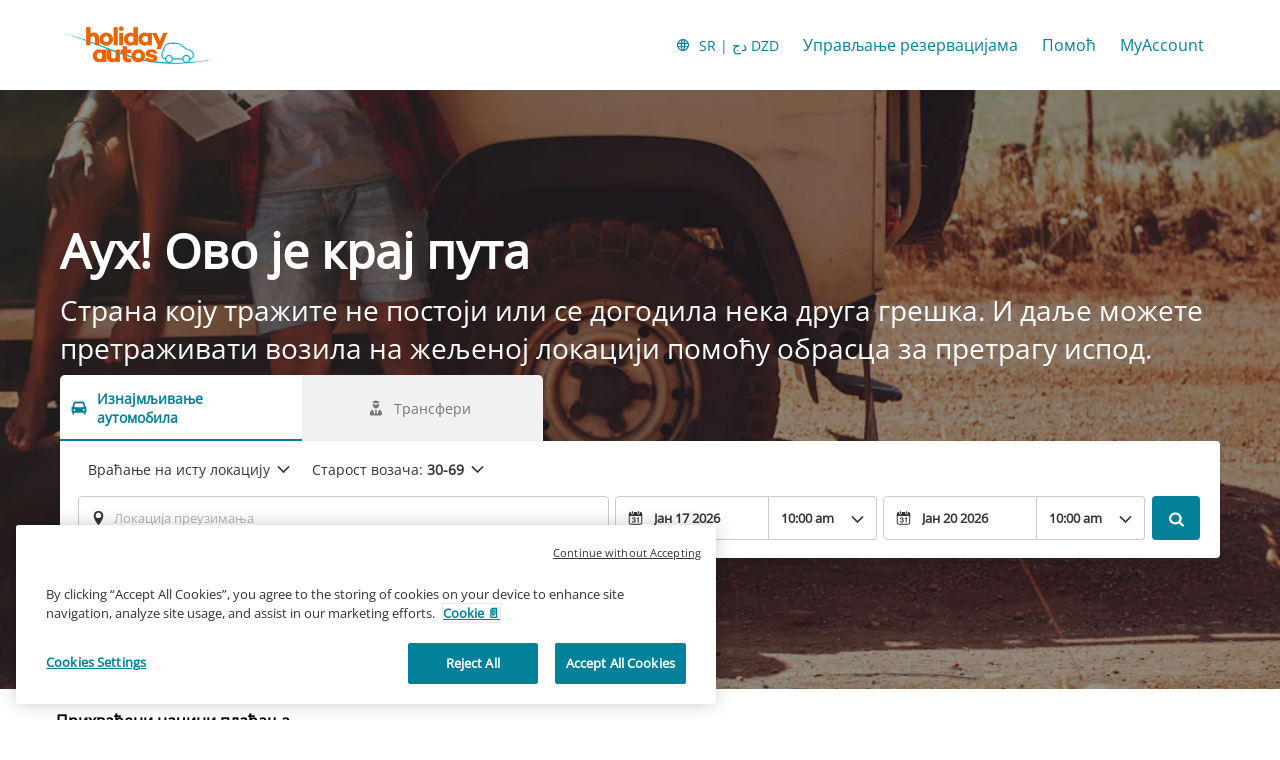

--- FILE ---
content_type: application/javascript
request_url: https://ajaxgeo.cartrawler.com/webapp-abe-5.405.1/chunks/b11afe203d04513e91cc.component.search-button0.chunk.js
body_size: 238
content:
!function(window){"use strict";(window.ctWebpackJsonp=window.ctWebpackJsonp||[]).push([[254],{5582:function(t,c){t.exports='<div id=ct-button-search class=ct-text-center ng-class="::{\'ct-absolute-button-s1\': $ctrl.hasAbsolutePosition}"><button ng-disabled=$ctrl.isDisabled data-auto-id=searchCarsSearchButton ng-class="::{\'ct-btn-p-fbe-theme-colors\': $ctrl.isFBECombinedWithTestEnabled() && $ctrl.fbeInvertButtonTheme}" class="ct-btn ct-btn-p ct-btn-spinner ct-custom-style-search-button" name=searchCarsFormBtn ct-search-form-valid-class=$ctrl.data ct-submit-form=true ng-click=$ctrl.clickHandler({$event}) ct-accessibility ct-tracking=searchBtn><span class=ct-search-btn-tablet-text ng-bind=$ctrl.labelSearch></span> <span class="ct-icon-search ct-search-btn-inner-padding"><ct-icon ng-if=!$ctrl.displaySpinner src=search></ct-icon></span></button><ct-spinner ng-if=$ctrl.displaySpinner template=button-spinner display=$ctrl.displaySpinner></ct-spinner></div><span class=ct-clearfix></span>'}}])}(window,window.ctAngular=window.ctAngular||{});

--- FILE ---
content_type: application/javascript
request_url: https://ajaxgeo.cartrawler.com/webapp-abe-5.405.1/langs/desktop/sr.js?1768406778410
body_size: 76087
content:
window.CTSetTranslations({"i18n":{"20.%.OFF":"20% попуста","A_TO_B":"до","AA_REDEEM_CUSTOM_CHECKOUT_DISCLAIMER":"Разумем да се ова трансакција не сматра куповином од компаније American Airlines за потребе зарађивања бонус миља.","ACCEPTED":"ПРИХВАЋЕНО","ACCOUNT.HOLDER.NAME":"Име власника рачуна","ADD":"Додај","ADD.COVER":"Додај покриће","ADD.EMAIL":"Додајте адресу е-поште","ADD.EXTRA.COVER.TITLE":"Додајте додатно покриће","ADD.EXTRA.SUBHEAD":"Доступност ових додатака се не гарантује увек, и цене су подложне променама ако плаћате на пулту за изнајмљивање.","ADD.EXTRA.TITLE":"Доступност ових додатака се не гарантује увек, и цене су подложне променама ако плаћате на пулту за изнајмљивање. У већини земаља, дечја седишта су обавезна за децу млађу од 12 година или нижу од 135 цм.","ADD.FULL.PROTECTION.TITLE":"Додајте комплетну заштиту","ADD.INSURANCE":"Да, додај осигурање најма за ${x} по дану","ADD.IT.HERE":"Додајте га овде","ADD.NEW.CODE":"Додај нови код","ADD.OPTIONAL.EXTRAS":"Додајте опционе додатке","ADD.PREMIUM.COVER":"Додајте Premium покриће","ADD.PROMO.CODE":"Додајте промотивни код","ADD.RENTAL":"Додај изнајмљивање","ADDCAR":"Додај аутомобил","ADDCARD":"Додај картицу","ADDCREDITCARD":"Додајте кредитну картицу","ADDED":"Додато","ADDED.INSURANCE":"Додали сте наше осигурање возила одличне вредности. Ваш најам возила је сада потпуно покривен.","ADDED.TO.BASKET":"Додато у корпу","ADDED.UPSELL.S4.URGENCY":"Искористите Premium осигурање. Срећан пут!","ADDED.WITH.PREMIUM.COVER":"Додатно уз Premium покриће","ADDEXTRAS":"Додајте додатке","ADDEXTRASDETAIL.TEXT":"Сви додаци се плаћају на пулту изнајмиоца возила при преузимању. Доступност ових додатака се не гарантује увек и цене су подложне променама. У већини земаља, дечја седишта су обавезна за децу млађу од 12 година или нижу од 135 цм/ 4 стопе и 4 инча.","ADDINSURANCE":"Додајте осигурање","ADDITIONAL.FEES":"Додатне накнаде","ADDITIONAL.INFO.CARRIER":"Авиокомпанија:","ADDITIONAL.PROTECTION":"Додатна заштита","ADDITIONAL.PROTECTION.SUBHEADING":"${x} нуди додатну заштиту за ваше путовање.","ADDITIONAL.SENIOR.FEE":"Нисмо могли да задржимо ову резервацију по овој цени зато што мора да се плати накнада за старијег возача.","ADDITIONAL.YOUNG.FEE":"Нисмо могли да задржимо ову резервацију по овој цени зато што мора да се примени накнада за младе возаче","ADDITIONALCOSTS.DEPOSIT.TOOLTIP":"${x} ће бити наплаћено са ваше кредитне картице приликом преузимања. То је гаранција за случај оштећења или крађе возила. Та средства ће бити аутоматски ослобођена ако током периода изнајмљивања не дође до оштећења или крађе.","ADDITIONALCOSTS.EXCESS.TOOLTIP":"У случају оштећења или крађе возила, бићете одговорни за највише ${x}","ADDITIONALDRIVER":"Додатни возач","ADDITIONALDRIVER.TEXT":"Додатни возач.","ADDPREMIUM":"Додајте Premium покриће","ADDRESS":"Адреса","ADDRESS.EMPTY.ERROR":"Молимо вас да унесете своју адресу.","ADMIN.CHARGES.EXPLAINED":"Покрива све административне накнаде које примењује ваша компанија за изнајмљивање и не могу се надокнадити у виду потраживања које је покривено овим осигурањем. Ово обухвата и наплату за изгубљену употребу.","ADVANCED.SEARCH":"Напредна претрага","AGE.EMPTY.ERROR":"Унесите важећу старост возача (18 или више година).","AGE.FIELD.ELDER.ERROR":"Унесите старост већу од ${x}","AGE.FIELD.YOUNG.ERROR":"Унесите старост између ${x} и ${y} година","AGE.OTHER":"Остало","AGE.POPUP":"На млађе возаче (испод 25 година) и старије возаче (изнад 70 година) могу се применити додатне накнаде.  Бићете преусмерени на страницу са резултатима где ће се ваша претрага ажурирати.","AGE.POPUP.DTAG":"На млађе возаче (испод 25 година) и старије возаче (изнад 70 година) могу се применити додатне накнаде које нису обухваћене понуђеном ценом. Молимо вас да се консултујете са представником на шалтеру за изнајмљивање возила.","AGE.RANGE.FROM.TO":"Старост ${x}-${y}","AGE.TOOLTIP":"Млади или стари возачи ће можда морати да плате додатну накнаду зависно од изабраног изнајмиоца.","AGE_FIELD_ELDER_ERROR":"Унесите старост већу од 71 године","AGE_FIELD_ERROR":"Унесите исправну старост возача (18 или више година)","AGE_FIELD_ERROR_DTAG":"Унесите исправну старост возача (21 или више година)","AGE_FIELD_ERROR_GR3":"Унесите исправну старост возача (71 или више година)","AGE_FIELD_YOUNG_ERROR":"Молимо унесите старост између 18 и 24 године","AIRCONDITIONING":"Климатизација","AIRCONDITIONING.ABBR":"AC (климатизација)","AIRLINE":"Авио компанија","AIRLINE.LOYALTY.RULES":"Проверите правила своје авио компаније о верности.","AIRPORTFEE":"Аеродромска такса","AIRPORTSURCHARGES.TOOLTIP":"Сви аеродромски трошкови су укључени у цену овог изнајмљивања","ALL.SEARCH.RESULTS":"Сви резултати претраге","ALL.SUPPLIERS":"Сви изнајмиоци возила","ALL.VEHICLES":"Сва возила","ALLRESULTS":"Сви резултати","ALLSUPPLIERS":"Сви изнајмиоци возила","ALSO.INCLUDEDFORFREE":"Следеће БЕСПЛАТНЕ ставке су такође обухваћене","ALT.CAROUSEL.LEFT":"карусел навигација лево","ALT.CAROUSEL.RIGHT":"карусел навигација десно","ALT.PAY.ALIPAY":"Alipay","ALT.PAY.ALL.TYPES":"Платите користећи ${x}","ALT.PAY.BANK.SELECT.MESSAGE":"Изаберите банку","ALT.PAY.BANK.SOFORT":"Банка *","ALT.PAY.BIC":"BIC код*","ALT.PAY.BIC.ERROR.MESSAGE":"Унесите важећи BIC код","ALT.PAY.BIC.TOOLTIP":"Идентификациони кодови банака (BIC), такође познати као SWIFT кодови, јединствени су идентификациони кодови дужине 8 до 11 цифара засебни за сваку банку.","ALT.PAY.GIROPAY":"Giropay","ALT.PAY.IDEAL":"iDEAL","ALT.PAY.INTERSTITIAL":"Преусмеравамо вас на сајт ${x} да бисте довршили плаћање","ALT.PAY.INTERSTITIAL.TEXT2":"Кад завршите плаћање, вратите се на наш сајт да бисте добили потврду","ALT.PAY.LEADTIME":"Нажалост, датуми које сте унели су преблизу да бисте могли да користите овај начин плаћања. Употребите неки други начин","ALT.PAY.NO.SUPPORT.MESSAGE":"Нажалост, не можемо да прихватамо депозите са овом опцијом плаћања. Употребите неки други начин.","ALT.PAY.PAYPAL":"PayPal","ALT.PAY.RESIDENCY.SOFORT":"Држава/регија *","ALT.PAY.SOFORT":"Sofort","ALTPAYMENTFAILEDMSG":"Ваша уплата није успела.  Покушајте са алтернативним начином плаћања.","ALTPAYMENTFAILEDMSGPROVIDER":"Ваша уплата код ${x} није успела.  Покушајте са алтернативним начином плаћања.","ALTPAYMENTRETRYDUPLICATERESERVATIONMSG":"Недавно сте извршили резервацију идентичну овој.  Да ли сте сигурни да желите да наставите и направите нову резервацију ?","AMENDMENTS.TOOLTIP":"Неће се наплаћивати додатне накнаде за измене које направите у резервацији на интернету или путем телефона до 48 сати пре времена преузимања. На све измене ће се примењивати тренутно актуелне цене.","AMOUNT.DEDUCTED.FROM.ACCOUNT":"${x} потрошено на резервацију","AMOUNT.VOUCHER.APPLIED":"${x} ваучер искоришћен","AMOUNTPAID":"Плаћени износ","AMOUNTPAID.DEPOSIT":"Плаћени износ (депозит)","AMOUNTPAID.DEPOSITINSURANCE":"Плаћени износ (депозит + осигурање)","AMOUNTPAID.INSURANCE":"Плаћени износ (осигурање)","APPLEPAY.TAP.AGREE.RENTAL.TERMS.PRIVACY":"Додирните „Book with Apple Pay” (Резервиши са Apple Pay) да бисте завршили резервацију и прихватили наше услове најма, услове и политику приватности","APPLY.ALTERNATIVE.FILTERS":"Користите алтернативне филтере","APPLY.SELECTION":"Примени одабир","ARRIVALTIME":"Време доласка","AUTH.SESSION.EXPIRED.PARAGRAPH":"Изгледа да је ваша сесија истекла. Пријавите се поново да бисте искористили ваше: ${x}.","AUTOTRANSMISSION":"Аутоматски мењач","AVAILABILITY.MOBILE1":"Извините, нисмо пронашли ништа што одговара вашим критеријумима претраге. Глобална несташица тренутно утиче на број аутомобила за изнајмљивање. Промена критеријума претраге може да помогне.","AVAILABILITY.MOBILE2":"Ево неколико предлога:","AVAILABILITY.POPUP":"Жао нам је, али ова страница више није доступна.  Кликните на „наставите” да бисте поново претраживали.","AVAILABILITY.POPUPCTA":"Наставак","AVAILABILITY.TEXT1":"Нажалост, нема доступних возила која испуњавају ваше критеријуме, али можда ће помоћи ако измените своју претрагу. Ево неких идеја:","AVAILABILITY.TEXT2":"Промена времена преузимања и остављања","AVAILABILITY.TEXT3":"Промена датума","AVAILABILITY.TEXT4":"Покушајте да потражите локацију у близини","AVAILABILITYCARS":"Доступних возила: ${x}","AVAILABILITYCARSFILTERED":"${x} од ${y} доступних возила","AVAILABLE.AT.THE.DESK":"Доступно на пулту за изнајмљивање","AVAILABLE.POINTS":"На располагању имате ${x} ${y}","AVERAGE.CAR.PRICE":"Просечна цена аутомобила је ${x}","AVERAGE.PRICE.HEADER":"Одлична понуда! Ово понуда за изнајмљивање аутомобила кошта само ${x}.","AVERAGE.PRICE.SUBHEADING":"У просеку, слична возила изнајмљена у ${x} у ово време године коштају ${y}","AVERAGE.WAITING.TIME":"Просечно време чекања","AVERAGE.WAITING.TIME.DAY.MONTH":"Просечно време чекања у то време ${day} у ${month} је ${mins} минута","AVERAGE.WAITING.TIME.DAY.MONTH.TIME":"${time}, ${day}, ${month} – просечно време чекања у то време тог дана је ${mins} минута","AVERAGE.WAITING.TIME.GENERIC":"Просечно време чекања је ${mins} минута","AVIS.WRAPPER.TITLE":"Сматрамо да се изнајмљивање аутомобила тиче самог путовања","AWN.ADD.INSURANCE":"Да, додај осигурање најма за <strong>${x} по дану<strong>. (предложено)","AWN.BENEFIT.MISFUELLING.FEES.TT":"Покрива штету ако сипате погрешно гориво у аутомобил.","AWN.BENEFIT.YOUR.BELONGINGS.TT":"Покрива губитак или оштећење личне имовине.","AWN.CA.CANCELLATION.POLICY":"Можете да откажете своју полису у било ком тренутку пре ступања полисе на снагу. Имајте на уму да, уколико полису откажете након њеног ступања на снагу, неће бити одобрена рефундација било ког износа.","AWN.CLAIM.02":"Потражујете од <strong>AWN</strong> износ који вам је наплаћен.","AWN.CLAIM.03":"AWN враћа износ који сте платили за штету.","AWN.FAQ.02":"${x} вам може тражити да купите осигурање на пулту за изнајмљивање. Ако додате осигурање на путу, можете слободно да да <strong>одбијете осигурање на пулту за изнајмљивање</strong>. Осигурање на путу покрива до максималног укупног ограничења полисе од ${y} ако дође до оштећења или крађе аутомобила током периода најма. Када резервишете аутомобил и додате осигурање на путу, ограничено покриће је такође укључено.","AWN.FAQ.06":"AWN ће <strong>извршити рефундацију</strong> ако морате да откажете осигурање на путу у било ком тренутку пре преузимања.","AWN.INSURANCE.OPTION.BODY.LIMITED":"Ограничено осигурање - нема покрића за ваше учешће или личну имовину.","AWN.INSURANCE.OPTION.BODY.PREMIUM":"Premium осигурање - Обезбеђује покриће, тако да су у случају незгоде са изнајмљеним возилом, ваше учешће и лична имовина покривени до ${x}.","AWN.INSURANCE.OPTION.BODY.ROADTRIP":"Осигурање на путу - обезбеђује покриће, тако да су у случају незгоде са изнајмљеним возилом, ваше учешће и лична имовина покривени до ${x}.","AWN.INSURANCE.PEACEOFMIND":"Наше покриће осигурања обезбеђује вашу заштиту.","AWN.NORTHAMERICA.INSURANCE.PROMPT.CONTENT":"Ваша компанија за изнајмљивање возила не покрива увек ваше додатне трошкове (помоћ на путу и вуча, личне ствари, неискоришћени дани најма и сл.). Избегните неочекиване трошкове уз „Најам возила у Северној Америци – додатно покриће” које вам обезбеђује неопходну удобност кад путујете у иностранство.","AWN.NZ.CANCELLATION.POLICY":"Полису можете да откажете у било ком тренутку пре почетка уговора о изнајмљивању аутомобила. Имајте на уму да, уколико откажете полису након овог времена, нећете добити повраћај и изгубићете право на било какво потраживање у складу са овом полисом.","AWN.PDS":"PDS","AWN.PREMIUM.DISCLAIMER":"Ову полису обезбеђују осигуравачи компаније Lloyd's и њу издаје компанија AWN Insurer Inc. као уговорна организација, при чему компанија AWN Insurance Inc. у провинцији Британска Колумбија послује под називом AWN Insurance Services. Важе одредбе, услови, ограничења и изузећа. Погледајте документ „${x}” који се тиче наше улоге и накнаде. Пре доношења одлуке прегледајте нашу ${y} и ${z}.","AWN.PREMIUM.DISCLOSURE":"Одабиром Premium осигурања и кликом на дугме настави испод, прихватате ${x} полисе.","AWN.PREMIUM.FAQ.02":"${x} вам може тражити да купите осигурање на пулту за изнајмљивање. Ако додате Premium осигурање, можете слободно да <strong>одбијете осигурање на пулту за изнајмљивање</strong>. Premium осигурање покрива до максималног укупног ограничења полисе од ${y} ако дође до оштећења или крађе аутомобила током периода најма. Када резервишете аутомобил и додате Premium осигурање, ограничено покриће је такође укључено.","AWN.PREMIUM.FAQ.06":"AWN ће <strong>извршити рефундацију</strong> ако морате да откажете Premium осигурање у било ком тренутку пре преузимања.","AWN.REFUNDABLE.EXCESS.TT":"${x} (учешће) је највећи износ који вам за штету може наплатити ${y}. <strong>Компанија AWN ће вам рефундирати износ који вам је наплаћен.</strong>","AWN.ROADTRIP.DISCLOSURE":"Одабиром осигурања на путу и кликом на дугме настави испод, прихватате ${x} полисе.","AXA.CLAIM.01":"${x} вам наплаћује трошак штете, ${y} је највише што могу да наплате.","AXA.CLAIM.02":"Потражујете од <strong>AXA</strong> износ који вам је наплаћен.","AXA.CLAIM.03":"AXA враћа износ који сте платили за штету.","AXA.CLAIM.HEADLINE":"Ако дође до незгоде…","AXA.CLAIM.SUBHEADLINE":"ово је оно што можете да очекујете","AXA.COVER":"AXA Premium покриће","AXA.COVER.TOOLTIP":"Обухвата одрицање одговорности за оштећење приликом судара и заштиту од крађе са учешћем. Учешће у штети је покривено осигурањем од учешћа у штети које нудимо у име компаније AXA.","AXA.FAQ.01.CREDIT":"Будите сигурни да имате кредитну картицу на име главног возача и довољно средстава која се задржавају као депозит који се рефундира када дођете на пулт за изнајмљивање.","AXA.FAQ.01.DEBIT":"Будите сигурни да имате кредитну или дебитну картицу на име главног возача и довољно средстава која се задржавају као депозит који се рефундира када дођете на пулт за изнајмљивање.","AXA.FAQ.01.DEPOSIT":"Депозит који се рефундира привремено се задржава на прихваћеној картици. Депозит ће бити враћен на ваш рачун када вратите аутомобил у складу са уговором о изнајмљивању.","AXA.FAQ.02":"${x} вам може тражити да купите осигурање на пулту за изнајмљивање. <strong>Ако додате Premium осигурање, можете слободно да одбијете осигурање на пулту за изнајмљивање.</strong> Premium осигурање покрива до максималног укупног ограничења полисе од ${y} ако дође до оштећења или крађе аутомобила током периода најма. Када резервишете аутомобил и додате Premium осигурање, ограничено покриће је такође укључено.","AXA.FAQ.03":"Погледајте целокупан преглед производа Premium осигурања: ${IPID}. Додајте Premium ако одговара вашим захтевима и потребама.","AXA.FAQ.03.IPID":"Документ са информацијама о осигурању (IPID)","AXA.FAQ.04":"Ваше свакодневно осигурање аутомобила неће покривати изнајмљивање аутомобила.","AXA.FAQ.05":"Када резервишете аутомобил и додате Premium осигурање добијате поруку е-поште с потврдом од компаније AXA на адресу е-поште коју сте доставили. Ова порука е-поште ће укључивати вашу фактуру, број полисе и информације о томе како да доставите потраживање ако је то неопходно. Пошаљите поруку е-поште на: carhireclaims@axa-assistance.co.uk ако желите да добијате документе о осигурању поштом.","AXA.FAQ.06":"Компанија AXA ће вам рефундирати ако морате да откажете Premium осигурање до 24 сата пре почетка периода најма.","AXA.FAQ.06.CANX.BEFORE.PICKUP":"Ако морате да откажете премијум осигурање до 24 сата пре почетка периода најма, компанија AXA ће вам то рефундирати.","AXA.FAQ.HEADLINE":"Шта треба знати","AXA.FOR.MORE.INFO":"За додатне информације погледајте документe ${Insurance.Link.Terms} осигурања и ${IPID}","AXA.NORTHAMERICA.SUMMARY":"Компанија за изнајмљивање аутомобила не покрива увек ваше додатне трошкове. Избегните неочекиване накнаде уз „Изнајмљивање аутомобила у Северној Америци - додатно покриће”.","AXA.NORTHAMERICA.TITLE":"Најам возила у Северној Америци – додатно покриће","AXA.NUMBER.ONE":"AXA је <strong>бр. 1 глобални бренд за осигурање</strong> већ десету узастопну годину","AXA.PREMIUM.DISCLOSURE":"Одабиром Premium осигурања и кликом на дугме настави испод, прихватате услове полисе и прочитали сте ${IPID}.","AXA.PREMIUM.DISCLOSURE.IPID":"IPID","AXA.PREMIUM.DISCLOSURE.NEW":"Куповином премијум осигурања и кликом на дугме „Додај премијум осигурање” испод, прихватате услове полисе и прочитали сте ${IPID}.","AXA.PREMIUM.DISCLOSURE.PROCEED":"Када одаберете Premium осигурање и наставите, потврђујете да сте прочитали и прихватате осигурање ${Insurance.Link.Terms} и ${IPID} и, на основу ове информације, ова полиса одговара вашим потребама.","AXA.PREMIUM.DISCLOSURE.PROCEED.NEW":"Када одаберете премијум осигурање и наставите, тиме потврђујете да сте прочитали и прихватили документe осигурања ${Insurance.Link.Terms} и ${IPID} и да на основу тога ова полиса одговара вашим потребама.","AXA.REFER.TO.POLICY":"Да бисте нам се обратили или поднели жалбу на полису или рекламацију, погледајте документ ${Insurance.Link.Terms}","AXA.UNHAPPY.WITH.SERVICE":"Нисте задовољни пруженом услугом?","AXA.USA.BOOKWITHCOVER":"Резервишите са покрићем","AXA.USA.BOOKWITHOUTCOVER":"Резервишите без покрића","AXA.USA.INSURANCE.PROMPT.CONTENT":"Ваша компанија за изнајмљивање аутомобила не покрива увек ваше додатне трошкове (помоћ на путу и вуча, личне ствари, неискоришћени дани изнајмљивања, и сл.). Избегните неочекиване трошкове уз „Изнајмљивање аутомобила у САД – додатно покриће”.","AXA.USA.INSURANCE.PROMPT.CONTENT.WITHPRICE":"Ваша компанија за изнајмљивање аутомобила не покрива увек ваше додатне трошкове (помоћ на путу и вуча, личне ствари, неискоришћени дани изнајмљивања, и сл.). Избегните неочекиване трошкове уз „Изнајмљивање аутомобила у САД – додатно покриће” <strong>за само ${x}</strong>.","AXA.USA.INSURANCE.PROMPT.SUBSCRIPT":"Ову полису издаје компанија INTER PARTNER ASSISTANCE SA, члан AXA Assistance Group, Avenue Louise 166, 1050 Brussels, Белгија. Полиса није доступна за куповину за резиденте САД.","AXA.USA.LIST.ITEM01":"Помоћ на путу и вучу","AXA.USA.LIST.ITEM02":"Покриће за личне ствари","AXA.USA.LIST.ITEM03":"Штета услед незгоде (кров, прозори, гуме и др.)","AXA.USA.LIST.ITEM04":"Покриће кључа изнајмљеног возила","AXA.USA.LIST.ITEM05":"Неискоришћене дане најма","AXA.USA.LIST.TITLE":"Покриће до износа од ${x} за:","AXA.USA.ONLYPRICEPERDAY":"Само ${x}/дан","AXA.USA.PRICESUMMARY":"Изнајмљивање аутомобила у САД – додатно покриће","AXA.USA.SUBSCRIPT":"Ову полису издаје компанија INTER PARTNER ASSISTANCE SA, члан AXA Assistance Group, Avenue Louise 166, 1050 Brussels, Белгија. Полиса је доступна само за резиденте ${x} и не могу да је купе резиденти САД.","AXA.USA.SUMMARY":"Компанија за изнајмљивање аутомобила не покрива увек ваше додатне трошкове. Избегните неочекиване трошкове уз „Изнајмљивање аутомобила  у САД – додатно покриће”.","AXA.USA.TITLE":"Изнајмљивање аутомобила у САД – додатно покриће","BABYSEAT":"Седиште за бебу","BABYSEAT.TEXT":"Погодно за малу децу старости до 9 месеци или тежине до 9 килограма/20 фунти.","BACK":"Назад","BACK.TO.TOP":"Назад на врх","BACKFILL.NOTIFICATION":"Претрага је показала ограничену доступност код изнајмиоца ${x}. Можете видети понуде других изнајмилаца аутомобила.","BACKTO":"Повратак на ${x}","BACKTOCARS":"Назад на возила","BACKTODETAILS":"Назад на детаље","BACKTOINSURANCE":"Назад на осигурање","BAGS":"Пртљага: ${X}","BAGS.TOOLTIP.NONE":"Овај аутомобил не прима кофере","BAGS.TOOLTIP.PLURAL":"У ово возило могу да се сместе ${x} мала кофера","BAGS.TOOLTIP.SINGULAR":"У ово возило може да се смести један мали кофер","BALANCEDEDUCTED":"Умањен рачун ${X}","BALANCEDEDUCTEDON":"Рачун умањен дана ${date}","BALANCEPAYABLE":"Рачун се може платити на ${X}","BALANCEPAYABLEATDESK":"Може се платити на шалтеру за изнајмљивање возила ${date}","BALANCEPAYABLENOW":"Рачун се може платити сада","BANNER.BUTTON.ECO":"Прикажи хибридна и електричнa возила","BANNER.BUTTON.SELFSERVICE":"Прикажи самоуслужна изнајмљивања","BANNER.SUBHEADER.SAVE.TIME":"Уштедите време и нерве и одмах резервишите изнајмљивање аутомобила (укупна цена укључује порезе и накнаде).","BANNER.SUBTITLE.ECO":"Избором еколошких возила помажете да се заштити животна средина док у исто време штедите на трошковима горива.","BANNER.SUBTITLE.SELFSERVICE":"Избегните стресно чекање у редовима преузимањем кључева на самоуслужном киоску. ","BANNER.TITLE.ECO":"Да ли сте заинтересовани за електрично возило?","BANNER.TITLE.SELFSERVICE":"Не желите да чекате у реду?","BANNER.USP.DESCRIPTION":"Ваш савршен аутомобил укључује ове погодности.","BANNER.USP.TITLE":"Укључено у резервацију","BENEFIT.ACCIDENTAL.DEATH":"Случајна смрт","BENEFIT.ACCIDENTAL.DEATH.TT":"Покрива плаћање вашој оставини ако умрете услед повреда задобијених у незгоди која укључује изнајмљено возило.","BENEFIT.ADMIN.FEES":"Административне таксе","BENEFIT.ADMIN.FEES.TT":"Покрива део папирологије ако се достави потраживање.","BENEFIT.BELONGINGS.KEYS":"Ваша имовина и кључеви","BENEFIT.BELONGINGS.KEYS.EXPLAINED":"Покрива губитак или оштећење личне имовине и оштећење или губитак кључева.","BENEFIT.BREAKDOWN.ASSISTANCE":"Помоћ у случају квара","BENEFIT.BREAKDOWN.ASSISTANCE.TT":"Покрива трошкове шлеповања и квара.","BENEFIT.BROKEN.WINDSCREEN.GLASS":"Поломљени ветробран и стакло","BENEFIT.BROKEN.WINDSCREEN.GLASS.EXPLAINED":"Покрива све стаклене делове аутомобила: ветробран, огледала, прозоре и шибер.","BENEFIT.BROKEN.WINDSCREEN.GLASS.TT":"Покрива поправку ретровизора, прозора и шибера.","BENEFIT.DAMAGE.UNDERCARRIAGE.ROOF":"Оштећење стајног трапа и крова","BENEFIT.DAMAGE.UNDERCARRIAGE.ROOF.TT":"Покрива оштећења стајног трапа и крова уколико дође до незгоде.","BENEFIT.INSURANCE.EXTENSION":"Аутоматско продужење осигурања услед кашњења","BENEFIT.INSURANCE.EXTENSION.TT":"Продужите период покрића осигурањем за највише 24 сата ако имате кашњење у путу услед непредвиђених околности.","BENEFIT.KEY.DAMAGE.LOSS":"Оштећење или губитак кључева","BENEFIT.KEY.DAMAGE.LOSS.TT":"Покрива губитак или оштећење кључева.","BENEFIT.LATE.PICKUP":"Касно преузимање због кашњења лета","BENEFIT.LATE.PICKUP.TT":"Покрива све додатне накнаде за преузимање возила ван стандардних сати, услед непланираног кашњења лета.","BENEFIT.LOSS.OF.USE":"Губитак употребе","BENEFIT.LOSS.OF.USE.TT":"Покрива све додатне накнаде које компанија наплаћује у случају да компанија не може да изнајмљује возило због штете.","BENEFIT.MISFUEL.ADMIN.FEES":"Накнаде за сипање погрешног горива и административне таксе","BENEFIT.MISFUEL.ADMIN.FEES.EXPLAINED":"Покрива папирологију током процеса потраживања и штету изазвану сипањем погрешног горива у аутомобил.","BENEFIT.MISFUELLING.FEES":"Накнада за погрешно сипано гориво","BENEFIT.MISFUELLING.FEES.TT":"Покрива штету ако сипате погрешно гориво у аутомобил.","BENEFIT.MULTI.LINGUAL":"Вишејезична подршка у случају притужби","BENEFIT.MULTI.LINGUAL.TT":"Потраживања могу да се поднесу на следећим језицима: енглески, Deutsch, Dansk, Italiano, Português, Español, Polski, Français, Nederlands, Norsk, suomi и Svenska.","BENEFIT.REPLACE.KEYS.LOCKS":"Замена кључева и брава","BENEFIT.REPLACE.KEYS.LOCKS.TT":"Покрива губитак или оштећење кључева и брава.","BENEFIT.ROOF":"Кров","BENEFIT.ROOF.TT":"Покрива оштећења крова у случају незгоде.","BENEFIT.ROOF.UNDERCARRIAGE":"Кров и шасија","BENEFIT.ROOF.UNDERCARRIAGE.EXPLAINED":"Покрива кров и делове испод шасије вашег аутомобила.","BENEFIT.TRAVEL.EXPENSES":"Путни трошкови","BENEFIT.TRAVEL.EXPENSES.TT":"Покрива додатне путне трошкове које можете имати у случају да изнајмљени аутомобил не може да се користи током путовања.","BENEFIT.TYRES":"Гуме","BENEFIT.TYRES.TT":"Покрива поправку пробушене гуме или замену гуме.","BENEFIT.UNDERCARRIAGE":"Шасија","BENEFIT.UNDERCARRIAGE.TT":"Покрива оштећења стајног трапа уколико дође до незгоде.","BENEFIT.YOUR.BELONGINGS":"Ваша имовина","BENEFIT.YOUR.BELONGINGS.TT":"Покрива губитак или оштећење личне имовине.","BEST.CAR.HIRE.DEALS":"Најповољније понуде најма возила","BEST.PRICE.GUARANTEED":"Гарантовано најбоља цена","BEST.SELLER":"Најпопуларнији","BEST.SELLER.TOOLTIP":"Једно од наших најпопуларнијих возила на овој дестинацији.","BEST_DEALS_LOCATION":"Изнајмљивање возила у ${x}","BLUETOOTH":"Bluetooth","BNPL.BOOK.CAR.WITHOUT.PAY.FULL":"Резервишите изнајмљивање аутомобила без потребе да одмах платите пун износ.","BNPL.DID.YOU.KNOW":"Да ли сте знали да нудимо флексибилне начинe плаћања при потврђивању, укључујући <u><strong>Купите одмах, платите касније</strong></u>","BNPL.LOOK.FLEXIBLE.PAY.OPTIONS.CHECKOUT":"Погледајте наше флексибилне начине плаћања при потврђивању, укључујући <u><strong>Купите одмах, платите касније</strong></u>","BNPL.METHODS.MAY.VARY.CHECKOUT":"Напомињемо да се доступне методе плаћања „Купите одмах, платите касније” могу разликовати приликом потврђивања.","BNPL.SPREAD.COST.DELAY.OR.SPLIT":"Распоредите трошак изнајмљивања аутомобила одлагањем плаћања или дељењем на мање износе који могу да се плаћају током времена.","BNPL.TOOLTIP.BUY.NOW.PAY.LATER":"Купите одмах, платите касније","BODY.DEALOFTHEWEEK.EXPIRY":"Понуда је истекла и цене су сада промењене.","BOOK":"Резервишите","BOOK.NOW.SECURE.RATE":"Резервишите сада како бисте обезбедили ову цену","BOOK.PERFECT.CAR.BANNER":"Резервишите савршен аутомобил за мање од минута!","BOOK.TODAY.DEAL":"Обезбедите одличну понуду ако данас резервишете.","BOOK.WITH.APPLEPAY":"Резервиши користећи Apple Pay","BOOK.WITH.GOOGLEPAY":"Резервишите користећи Google Pay","BOOK.WITH.KLARNA":"Резервишите користећи платформу Klarna","BOOK.WITH.PAYMENT.METHOD":"Резервиши са ${x}","BOOK.WITH.THIRDPARTY":"Резервиши са ${x}","BOOK_INSURANCE_COMBO":"Резервишите комбинацију осигурања","BOOKED.LAST.X.HOURS":"Популарна дестинација! Преко ${x} корисника је направило резервацију на овој локацији у последњих ${y} сати","BOOKING.ALREADY.CONFIRMED":"Хвала! Ваша резервација је потврђена.","BOOKING.CLOSE":"Затвори","BOOKING.COST.BREAKDOWN":"Преглед трошкова резервације","BOOKING.DETAILS":"Подаци о резервацији","BOOKING.FAIL.CHECK.RETRY":"Жао нам је, али дошло је до проблема при потврђивању резервације. Ваша резервација још увек није завршена и није вам наплаћено. Проверите своје податке и пробајте поново.","BOOKINGCANCELLED.TEXT1":"Ова резервација је била аутоматски отказана","BOOKINGCANCELLED.TEXT2":"Посетите наш веб-сајт да бисте направили другу резервацију","BOOKINGCANCELLED.TITLE":"Резервација је отказана","BOOKINGCONFIRMATION":"Хвала вам на резервацији","BOOKINGERROR.INSURANCE":"Нажалост, дошло је до техничког проблема при обради дела ваше резервације. Резервација је била успешна, али постоји проблем са куповином осигурања. Можете пробати опет у одељку Управљајте својом резервацијом, а детаљи ће бити послати на вашу адресу е-поште потврде.","BOOKINGFEEDBACK":"Молимо вас да нам кажете своје мишљење","BOOKINGFEEDBACK.DIFFICULT":"Веома тешко","BOOKINGFEEDBACK.EASEBOOKING":"На скали од 0 до 10, колико је једноставан био процес резервисања?","BOOKINGFEEDBACK.EASY":"Веома једноставно","BOOKINGFEEDBACK.ERROR":"Изаберите неку опцију","BOOKINGFEEDBACK.EXPERIENCE":"Реците нам више о вашем данашњем искуству.","BOOKINGFEEDBACK.EXPLAIN":"Помозите нам објашњавајући оцене које сте дали…","BOOKINGFEEDBACK.HARD":"Веома тешко","BOOKINGFEEDBACK.HEADER":"Повратне информације","BOOKINGFEEDBACK.HOWEASY":"Колико сте лако или тешко данас направили резервацију код нас?*","BOOKINGFEEDBACK.HOWLIKELY":"Колике су шансе да ћете нас препоручити пријатељу или колеги?*","BOOKINGFEEDBACK.IMPROVE":"Реците нам како да се побољшамо (опционо)","BOOKINGFEEDBACK.LIKELY":"Веома вероватно","BOOKINGFEEDBACK.RECO.STATIC":"На скали од 0 до 10, која је вероватноћа да ћете нас препоручити пријатељу?","BOOKINGFEEDBACK.SCALE":"(1 – никакве, 10 – веома велике)","BOOKINGFEEDBACK.START":"Желимо ваше мишљење!","BOOKINGFEEDBACK.THANKYOU":"Хвала вам на повратним информацијама","BOOKINGFEEDBACK.TRUSTPILOT":"Да поделите своје утиске у вези са овим сајтом,","BOOKINGFEEDBACK.TRUSTPILOTLINK":"оставите рецензију овде","BOOKINGFEEDBACK.UNLIKELY":"Мало вероватно","BOOKINGSUMMARY":"Преглед резервације","BOOKNOW":"Резервишите одмах","BOOKNOW.AMAZINGDEAL":"Резервишите одмах уз сјајну понуду","BOOKNOW.PAYLATER":"Резервишите одмах, платите касније","BOOKNOW.WITHINSURANCE":"Резервишите одмах <span>са осигурањем</span>","BOOKNOW.WITHOUTINSURANCE":"Резервишите сада <span>без осигурања</span>","BOOSTERSEAT":"Појачано сигурносно седиште","BOOSTERSEAT.TEXT":"Погодно за децу узраста од 4 године и старију или тежине 40-100 фунти / 18-45 килограма.","BREAKDOWNASSISTANCE.TOOLTIP":"У мало вероватном случају да се ваше возило поквари, изнајмилац возила ће вам послати помоћ.","BREXIT.BANNER.HEADER":"Пажња, власници возачких дозвола из УК","BREXIT.BANNER.PLACEHOLDER":"gov.uk","BREXIT.BANNER.TEXT":"<b>Важне информације о Брегзиту.</b> Ако наступи Брегзит без договора, држављани УК ће морати да имају важећу међународну возачку дозволу за вожњу у Европи.","BREXIT.BANNER.TEXT2":"<b>Важне информације о Брегзиту.</b> Ако наступи Брегзит без договора, свакоме ко има возачку дозволу из УК може бити неопходна важећа међународна возачка дозвола за вожњу у Европи. Посетите ${x} за више информација о међународним возачким дозволама.","BROKEN.WINDSCREEN.TOOLTIP":"Покрива ретровизоре, прозоре, поправку шибера и поправку пробушене гуме или замену гуме","BRONZE_DISCOUNT":"Бронзани попуст","BUNDLE.NAME.ALLINCLUSIVE":"Пакет „Све укључено”","BUNDLE.NAME.ESSENTIAL":"Пакет „Неопходно”","BUNDLE.NAME.WORRY_FREE":"Premium пакет","BUSIEST.TIME.L1":"Пожурите, добре понуде се брзо продају!","BUSIEST.TIME.L2":"Ваша потрага за ${location} је данас популарна.","BUSINESS.TRAVELLER":"Бизнис путник","BUSINESS.TRAVELLER.TOOLTIP":"Ово возило високог квалитета има практичну локацију за преузимање.","BYBOOKING.AGREE.4":"Чином резервације прихватате ${w}, ${x}, ${y} и ${z}.","BYRESERVING_AGREE.3":"Када начините резервацију, пристајете на ${x}, ${y} и ${z}.","BYRESERVING_AGREE.RESERVATION":"Када начините резервацију, пристајете на Услове изнајмљивања аутомобила, услове резервације и Политику приватности.","C19_BESTVALUE_BODY":"Добили сте најбољу понуду за популарног заступника на основу ${x} коментара.","C19_BESTVALUE_TITLE":"Најповољније","C19_DT_RESULTS":"Уживајте у безбедном и угодном путовању са флексибилним резервацијама и побољшаним мерама чишћења","C19_EXPERIENCE_BODY":"Уживајте у брзој услузи и љубазном особљу ${x} у ${y} на основу ${z} рецензија.","C19_EXPERIENCE_TITLE":"Најбоље искуство","C19_FAVOURITE_BODY":"Одабрали сте један од најбоље оцењених брендова у ${x} на основу рецензија ${y}.","C19_FAVOURITE_TITLE":"Омиљено возило наших клијената","C19_FUELPOLICY_BODY":"Преузмите аутомобил са пуним резервоаром и вратите га пуног.","C19_FUELPOLICY_TITLE":"Штеди гориво","C19_OPTIONS_POSTPAID":"Одабрали сте сјајну понуду! Запамтите, можете да откажете у било ком тренутку пре преузимања.","C19_OPTIONS_POSTPAID_MOBILE":"Откажите бесплатно у било ком тренутку пре преузимања","C19_OPTIONS_PREPAID":"Резервишите данас како бисте добили најбољу понуду! <strong>Бесплатно отказивање</strong> је на располагању до ${x} часа пре преузимања","C19_OPTIONS_PREPAID.DAYS":"Резервишите данас како бисте добили најбољу понуду! <strong>Бесплатно отказивање</strong> је доступно до ${x} дана пре преузимања.","C19_OPTIONS_PREPAID_MOBILE":"Сачувајте флексибилност уз <strong>бесплатно отказивање</strong> до ${x} сати пре преузимања.","C19_PICKUPLOCATIONBODY":"Само кратка шетња до вашег места преузимања.","C19_PICKUPLOCATIONTITLE":"Најпогодније","C19_POPULARCAR_BODY":"Одабрали сте аутомобил који се често резервише у ${x}.","C19_POPULARCAR_TITLE":"Популаран аутомобил","C19_RESULTS_MOBILE":"Уживајте у флексибилности и побољшаним мерама чишћења.","C19_SANITISEDCAR_BODY":"Одабрали сте бренд који има побољшане методе чишћења.","C19_SANITISEDCAR_TITLE":"Дезинфикован аутомобил","C19_SB_SUMMARY_MOBILE":"Сачувајте флексибилност уз <strong>бесплатно отказивање</strong> до ${x} сати пре преузимања.","C19_SHORTERQUEUE_BODY":"Кретаћете се брзо са ${x} који има једно од најкраћих просечних периода чекања за ${y}.","C19_SHORTERQUEUE_TITLE":"Краћи ред","C19_SHORTESTQUEUE_BODY":"Уживајте у најбржој услузи са ${x}, будући да имају најкраће просечно време чекања од ${y}","C19_SHORTESTQUEUE_TITLE":"Најкраћи ред","C19_TOPRATED_BODY":"Изабрали сте најбољег заступника за изнајмљивање аутомобила у ${x} на основу ${y} рецензија.","C19_TOPRATED_TITLE":"Најбоље оцењен","C19_UNLIMITEDMILEAGE_BODY":"Возите колико год желите без додатних трошкова.","C19_UNLIMITEDMILEAGE_TITLE":"Неограничена километража","C19_VALUE_BODY":"Добили сте одличну понуду од водећег заступника на основу ${x} коментара.","C19_VALUE_TITLE":"Најисплативије","CALENDAR.NAV.INSTRUCTION":"Упутство за навигацију: Користите тастере Page up и Page down за кретање кроз месеце. Користите тастере са стрелицама за кретање унутар једног месеца. Користите тастер за размак или Enter да одаберете датум. Користите тастер Tab да бисте прешли на следећи унос","CALLUS":"Позовите нас","CALLUS.7DAYS":"24 часа дневно, 7 дана у недељи","CANCEL.AMEND.FEES":"Могу бити наплаћене накнаде за отказивање и измене.","CANCEL.CAR.NO.SHOW.FEE":"Откажите изнајмљивање аутомобила бесплатно у било ком тренутку пре преузимања. Непојављивање се наплаћује.","CANCEL.NO.SHOW.FEE":"Откажите бесплатно у било ком тренутку пре преузимања. Непојављивање се наплаћује.","CANCEL.OR.CHANGE.FOR.FREE":"Бесплатно откажите или промените резервацију","CANCELLATION.TOOLTIP":"Отказивање је бесплатно до 24 часа пре преузимања","CANCELLATION.TOOLTIP.7DAYS":"Отказивање је бесплатно до 7 дана након резервације.","CANCELLATION_MSG_POSTPAID":"Промена плана? Не брините, откажите <strong>бесплатно у било ком тренутку</strong> пре преузимања","CANCELLATION_MSG_PREPAID":"Добра вест! Ваши планови могу да буду флексибилни уз <strong>бесплатно отказивање</strong> до ${x} сати пре преузимања.","CANCELLATION_MSG_PREPAID.DAYS":"Добра вест! Ваши планови могу да буду флексибилни уз <strong>бесплатно отказивање</strong> до ${x} дана пре преузимања.","CANNOTPROCESS.BLACKLISTED.ERROR":"Дошло је до проблема приликом креирања ваше резервације, молимо вас да нас контактирате како бисмо могли да вам помогнемо. За вашу референцу, број грешке је x409.","CANNOTPROCESS.CCEXPIRED.ERROR":"Жао нам је, али нисмо могли да обрадимо вашу резервацију, јер је картица коју сте навели истекла. Износ није наплаћен са ваше картице. Молимо вас да покушате поново са другом картицом или да промените датум истека картице.","CANNOTPROCESS.GENERIC.ERROR":"Жао нам је, али дошло је до техничког проблема приликом обраде ваше резервације. Ваша резервација није довршена и износ није наплаћен са ваше картице. Молимо вас да покушате поново или да нас контактирате како бисмо вам помогли.","CANNOTPROCESS.GENERIC2.ERROR":"Жао нам је, али нисмо били у могућности да обрадимо ваше плаћање картицом. Износ није наплаћен са ваше картице. Молимо вас да проверите податке о вашој картици и покушате поново. Ако проблем и даље постоји, молимо вас да нас контактирате како бисмо вам помогли.","CANNOTPROCESS.PREREDEEM.ERROR":"Нажалост, дошло је до проблема при обради ваше резервације. Ваше ${x} нису одузете. Покушајте поново.","CANNOTPROCESS.QUOTEEXPIRED.ERROR":"Жао нам је, али дошло је до техничког проблема приликом обраде ваше резервације.  Ваша резервација није довршена и износ није наплаћен са ваше картице. Молимо вас да кликнете на „Потврдите резервацију” да бисте покушали поново.","CANNOTPROCESS.REDEEM.ERROR":"Нажалост, дошло је до проблема при обради ваше резервације. Ваша резервација још увек није завршена и није вам наплаћено. Ваших ${x} је враћено. Покушајте поново.","CANNOTPROCESSRESERVATION":"Дошло је до неочекиване  грешке. Ваша резервација није направљена и није вам наплаћено. Извршите нову претрагу и покушајте поново.","CAR":"Аутомобил","CAR.ADDED":"Возило додато","CAR.EXCESS.COVER.AGREE.STATEMENT":"Означавањем поља изнад, саглашавам се са примањем ${x} и ${y} путем ових линкова, те сам прочитао/ла и разумео/ла их и сагласан/на сам да се моји лични подаци прикупљају, користе и откривају на начин наведен у Allianz Global Assistance ${z}.","CAR.EXCESS.COVER.AU":"Осигурање од учешћа у штети","CAR.EXCESS.COVER.CTA.PROMO":"Ако желите да покријете одговорност за учешће у штети на изнајмљеном аутомобилу (до ${x}), једноставно означите поље испод","CAR.EXCESS.COVER.CTA.PROMO.NZ":"Ако желите покриће учешћа у штети за возило (до ${x}) и покриће за пртљаг и личне ствари (до ${y}), означите кућицу испод.","CAR.EXCESS.COVER.NZ":"Осигурање од учешћа у штети за изнајмљено возило и осигурање пртљага","CAR.EXCESS.COVER.T&C.AU":"За ово осигурање гарантује компанија Allianz Australia Insurance Limited ABN 15 000 122 850 AFSL 234708, а издаје га и њиме управља компанија AWP Australia Pty Ltd ABN 52 097 227 177 AFSL 245631 која послује под називом Allianz Global Assistance. Компанија Et Ausco Limited ARBN 612 412 094, која послује под називом CarTrawler, обезбеђује ово осигурање у име компаније Allianz Global Assistance. Важе одредбе, услови, ограничења и изузећа. Сву помоћ о овом осигурању пружа компанија Allianz Global Assistance, то је помоћ само општег типа и не узима у обзир ваше циљеве, финансијску ситуацију или потребе. Пре доношења одлуке прочитајте ${x}. Ако купите полису осигурања Allianz Global Assistance, тада компанија CarTrawler и ентитет који вас је упутио на овај сајт узимају провизију у виду процента плаћене премије.","CAR.EXCESS.COVER.TEXT.AU":"Када преузмете аутомобил, изнајмилац ће обично задржати депозит на вашој кредитној картици у износу учешћа у штети које ћете можда бити дужни да платите ако аутомобил буде оштећен или украден.","CAR.EXCESS.COVER.USP1.TEXT":"Покривени сте од учешћа у штети (до ${x}), ако ствари крену наопако","CAR.EXCESS.COVER.USP1.TEXT.NZ":"Покривени сте за учешће у штети за изнајмљено возило (до ${x}), ако ствари крену наопако","CAR.EXCESS.COVER.USP2.HEADING.AU":"Сјајна заштита","CAR.EXCESS.COVER.USP2.HEADING.NZ":"Сјајна заштита","CAR.EXCESS.COVER.USP2.TEXT.AU":"Рефундација учешћа (до ${x}) у случају оштећења","CAR.EXCESS.COVER.USP2.TEXT.NZ":"Рефундирање за пртљаг и личне ствари (до ${x})","CAR.EXCESS.COVER.USP3.HEADING.AU":"Најисплативије","CAR.EXCESS.COVER.USP3.TEXT.AU":"Смањите своју могућу одговорност за само ${x} на дан","CAR.EXCESS.COVER.USP3.TEXT.NZ":"Појачајте заштиту за само ${x} дневно","CAR.HIRE":"Изнајмљивање аутомобила","CAR.HIRE.IN":"Изнајмљивање возила у","CAR.IN":"Изнајмљивање возила у","CAR.INSURANCE":"Осигурање возила","CAR.PRICE":"Цена возила","CAR.RENTAL.FEE.INCLUDED":"Укључено у вашу цену изнајмљивања аутомобила.","CAR.RENTAL.FROM":"Најам возила од","CAR.RENTAL.INSURANCE":"Осигурање изнајмљеног аутомобила","CARD.AMEX":"American Express","CARD.PAYMENT":"Плаћање картицом","CARD.TYPE.DESCRIPTION":"Биће вам потребна ова врста картице да бисте платили депозит и остале додатке. Име на картици мора да буде име главног возача.","CARD.TYPE.TITLE":"Картице се прихватају при преузимању","CARDDEPOSIT":"Депозит","CARDETAILS":"Подаци о аутомобилу","CARDETAILS.MILEAGE":"Километража:","CARDEXPDATE":"Датум истека картице","CARDEXPDATE.INCORRECT.ERROR":"Датум истека картице који сте одабрали је нетачан. Молимо вас да унесете важећи датум истека.","CARDEXPDATE.MONTH.EMPTY.ERROR":"Молимо вас да одаберете месец истека картице.","CARDEXPDATE.PAST.ERROR":"Рок важења картице је истекао.","CARDEXPDATE.YEAR.EMPTY.ERROR":"Молимо вас да одаберете годину истека картице.","CARDEXPIRY.EMPTY.ERROR":"Унесите рок важења картице","CARDEXPMONTH.MOBILE":"MM","CARDEXPYEAR.MOBILE":"ГГ","CARDFULLAMOUNT":"Пун износ","CARDNUMBER":"Број картице","CARDNUMBER.EMPTY.ERROR":"Молимо вас да овде унесете број картице.  То је дугачки број који се налази на предњој страни картице.","CARDNUMBER.NUMBERINVALID.ERROR":"Број који сте унели је нетачан. Молимо вас да унесете дугачки број који се налази на предњој страни картице.","CARDNUMBER.TYPE.ERROR":"Жао нам је, али не примамо врсту картице који сте унели. Молимо вас да пробате једну од следећих врста плаћања:","CARDPAYMENTAMOUNT":"Износ плаћања","CARDSECURITYCODE":"Безбедносни код","CARDSECURITYCODE.EMPTY.ERROR":"Молимо вас да овде унесете сигурносни код.","CARDSECURITYCODE.TOOLTIP":"Ваш CVC/CV2 код је троцифрени број на полеђини ваше картице или четвороцифрени број на предњој страни ваше American Express картице.","CARHIRE":"Изнајмљивање аутомобила ","CARHIREBALANCE":"Рачун за изнајмљивање возила","CARHIREDEPOSIT":"Депозит за изнајмљивање возила","CARHIREFEE":"Накнада за изнајмљивање возила","CARHIRESUMMARY":"Сажетак изнајмљивања возила","CAROUSEL.INSTRUCTION":"Изаберите категорију филтрирања резултата претраге","CAROUSEL.NAV.INSTRUCTION":"Навигација кроз рекламни пано: Користите тастере са стрелицама за кретање кроз избор. Користите тастер за размак или Enter да одаберете и поништите избор.","CARPRICEEXCLUDE":"Искључује ${x} (${y})","CARPRICEINCLUDE":"Обухвата ${x} (${y})","CARRENTAL":"Изнајмљивање возила","CARS.FOUND.INLOCATION":"${displayCount} аутомобила пронађено у ${location}","CARS.INLOCATION":"${totalCount} аутомобила доступно у месту ${location}","CARS.SORTED.BY":"${x} од ${y} аутомобила сортираних по","CARSPECPARKINGSENSOR":"Сензор за паркирање","CARTERMSANDCONDITIONS":"Услови","CARTRAWLER.TERMS.AND.CONDITIONS":"Услови пословања компаније CarTrawler","CARWITH":"<strong>${x}</strong> <em>аутомобил са</em>","CASH.POINTS.IWANTTO":"Желим да","CATEGORYFILTER":"Филтер за категорије","CDW.TOOLTIP":"Одрицање од одговорности за оштећење приликом судара је укључено у цену. Ако буде оштећена каросерија (врата, браници или спољне површине), највише што ћете платити је учешће у штети. Када одаберете овај аутомобил, можете додатно да заштитите учешће надоградњом покрића осигурања.","CDWTP.NOINSURANCE.TOOLTIP":"Овај најам обухвата одрицање од одговорности за оштећење приликом судара и заштиту од крађе.","CHANGE":"Измени","CHANGE.OF.PLANS":"Промена плана? Откажите бесплатно у било ком тренутку пре преузимања.","CHANGE.YOUR.SEARCH":"Измените своју претрагу","CHANGESEARCH":"Промена претраге","CHEAPEST.DYNAMIC":"Најјефтинији ${x}","CHECK.BOX.CONTINUE.BOOKING":"Обележите поље изнад како бисте наставили са резервацијом","CHECK.DROPOFF.DATE":"Проверите <strong>датум остављања</strong>.<br/> Овај датум је генерисан аутоматски.","CHECK.PREMIUM.AVAIL":"Проверите да ли је за ваш аутомобил на располагању Premium осигурање","CHECK_DETAILS":"Молимо вас да проверите своје податке пре потврђивања резервације","CHECKOUT":"Одјављивање","CHILDSEAT":"Дечје седиште","CHILDSEAT.TEXT":"Погодно за децу узраста од 9 месеци до 4 године или тежине 20-40 фунти / 8-18 килограма.","CHOICE.AVWAITTIME1":"${Supplier} има најкраће просечно време чекања у ${Location}","CHOICE.AVWAITTIME2":"${Supplier} има једно од најкраћих просечних времена чекања у ${Location}","CHOICE.BESTPICKUP1":"${ReviewCount} корисници су оценили ${Supplier} као најбоље искуство приликом преузимања у ${Location}","CHOICE.BESTPICKUP2":"${ReviewCount} корисници су оценили ${Supplier} као једно од најбољих искустава приликом преузимања у ${Location}","CHOICE.BESTVALUE1":"${ReviewCount} корисника је оценило ${Supplier} као изнајмиоца возила са најбољом вредношћу у ${Location}","CHOICE.BESTVALUE2":"${ReviewCount} корисника је оценило ${Supplier} као једног од изнајмилаца возила са најбољом вредношћу у ${Location}","CHOICE.CONVENIENTPICKUP":"Погодно преузимање на пулту за изнајмљивање на терминалу","CHOICE.CUSTOMER":"Најбоље рецензије клијената","CHOICE.FUEL":"Најбоља политика коришћење горива","CHOICE.GREAT":"Сјајан избор","CHOICE.ICON.DESKEXPERIENCE.HIGH":"${ReviewCount} корисника је рекло да ${Supplier} има <span>сјајно искуство при преузимању</span> у${Location}","CHOICE.ICON.DESKEXPERIENCE.TOP":"${ReviewCount} корисници су оценили ${Supplier} као <span> најбоље искуство приликом преузимања</span> у ${Location}","CHOICE.ICON.DROPOFFEXPERIENCE.HIGH":"${ReviewCount} корисника је рекло да ${Supplier} има <span>једноставну услугу остављања</span> у ${Location}","CHOICE.ICON.DROPOFFEXPERIENCE.TOP":"${ReviewCount} корисника је рекло ${Supplier} да су имали <span>најбољу услугу остављања</span> у ${Location}","CHOICE.ICON.OVERALLRATING.HIGH":"${Supplier} је <span>изузетно добро оцењен</span> заступник за изнајмљивање аутомобила ${Location} на основу ${ReviewCount} рецензија","CHOICE.ICON.OVERALLRATING.TOP":"${Supplier} је <span> најбоље оцењен</span> заступник за изнајмљивање аутомобила${Location} на основу ${ReviewCount} рецензија","CHOICE.ICON.QUEUETIME.HIGH":"${Supplier} има једно од <span>најкраћих просечних времена чекања</span> у ${Location}","CHOICE.ICON.QUEUETIME.TOP":"${Supplier} има <span>најкраће просечно време чекања</span> у ${Location}","CHOICE.ICON.VALUERATING.HIGH":"${ReviewCount} корисника је оценило ${Supplier} као <span>препоручени бренд за </span>изнајмљивање аутомобила у ${Location}","CHOICE.ICON.VALUERATING.TOP":"${ReviewCount} корисници су оценили ${Supplier} као <span> компанију за изнајмљивање аутомобила</span> најбоље вредности у ${Location}","CHOICE.PICKUP":"Лако преузимање – директно на аеродромском терминалу","CHOICE.PICKUP.LOCATION":"Најлакша локација за преузимање","CHOICE.POPULARFUELPOLICY":"Наша најпопуларнија политика коришћења горива","CHOICE.SUPPLIER":"Одличан изнајмилац возила у ${X}","CHOICE.TOPRATEDSUPPLIER1":"${Supplier} је најбоље оцењен изнајмилац возила у ${Location} на основу ${ReviewCount} рецензија","CHOICE.TOPRATEDSUPPLIER2":"${Supplier} је један од најбоље оцењених изнајмилаца возила у ${Location} на основу ${ReviewCount} рецензија","CHOICE.UNLIMITEDMILEAGE":"Укључује неограничену бесплатну километражу","CHOOSE.YOUR.PACKAGE":"Изаберите пакет:","CHOOSE_YOUR_COMBO":"Изаберите комбинацију","CHOOSEYOURCARSIZE":"Изаберите величину возила","CITY":"Место","CITY.BREAK":"Градска вожња","CITY.BREAK.TOOLTIP":"Ово мало возило има практичну локацију за преузимање и сјајно је за вожњу градом.","CITY.EMPTY.ERROR":"Молимо вас да унесете свој град.","CLAIM.NOW":"Потражујте сада","CLEAR.ALL":"Обриши све","CLEAR.ALL.FILTERS":"Обришите све филтере","CLEAR.SELECTION":"Обриши одабир","CLEARALL":"Уклоните","CODE":"Код","CODE.TYPE":"Врста кода","CODES.AFFECT.PRICE":"Додати кодови могу да утичу на цене приказаних резултата","COLLISION.DAMAGE.WAIVER":"Одрицање од одговорности за оштећење приликом судара","COLLISION.DAMAGE.WAIVER.DESCRIPTION":"У случају оштећења возила које настане током вашег изнајмљивања, бићете у обавези да платите само трошкове учешћа а не цео износ.","COLLISIONDAMAGEWAIVER.ALTERNATE.TOOLTIP":"Овај најам обухвата одрицање од одговорности за оштећење приликом судара и заштиту од крађе.  У случају оштећења или крађе, и даље сте одговорни до износа од ${x}.  Можете да смањите своју могућу одговорност на ${y} ако купите наше осигурање од учешћа у штети.","COLLISIONDAMAGEWAIVER.TOOLTIP":"Овај најам обухвата одрицање од одговорности за оштећење приликом судара и заштиту од крађе. У случају оштећења или крађе, и даље сте одговорни за износ учешћа у штети изнајмљивачу. Можете да заштитите своје учешће куповином нашег осигурања од учешћа у штети након што изаберете возило","COLLISIONDAMAGEWAIVER.TOOLTIP.DE":"Овај најам обухвата одрицање од одговорности за оштећење приликом судара, заштиту од крађе без одговорности и неучешће у штети.","COMPACT.CARS.NOMINATIVECASE":"Компактни аутомобили","COMPANYNAME":"Назив компаније","COMPARE":"Упоредите","COMPARE.3CARS":"Упоредите до 3 аутомобила","COMPARE.ADD.ANOTHER.CAR":"Одаберите друго возило","COMPARE.ADD.CAR":"Додај возило","COMPARE.BAGS":"Торбe","COMPARE.CANTDECIDE":"Још сте неодлучни?","COMPARE.CARTYPE":"Модел аутомобила","COMPARE.DECIDE":"Не можете да се одлучите?","COMPARE.DOORS":"Врата","COMPARE.FUEL":"Гориво","COMPARE.HIDEDIFFERENCES":"Сакриј разлике","COMPARE.LETUSHELP.LONG":"Упоредићемо резултате да бисте нашли савршени аутомобил","COMPARE.LETUSHELP.SHORT":"Дозволите да вам помогнемо","COMPARE.MILEAGE":"Километража","COMPARE.MORECARS":"Додајте још аутомобила да започнете поређење","COMPARE.SHOWDIFFERENCES":"Покажи разлике","COMPARE.TRY":"Пробајте наш алат за поређење","COMPARE.WHICH":"Који аутомобил вам највише одговара?","CONFIRM.PAY.X":"Потврдите и платите ${x}","CONFIRMANDPAY":"Потврдите резервацију и платите","CONFIRMATION":"Потврда","CONFIRMATION.BOOKINGNUMBER":"Број ваше резервације је:","CONFIRMATION.CONTENT1":"Може проћи и до 15 минута док не стигне ова е-порука. Молимо да не покушавате да поново резервишете, јер ће вам изнова бити наплаћено.","CONFIRMATION.CONTENT2":"Када примите ову поруку путем е-поште, молимо вас да проверите свој ваучер за изнајмљивање возила како бисте били сигурни да имате све што вам је потребно. ","CONFIRMATION.CONTENT3":"Не заборавите, своју резервацију можете да измените било када пре преузимања возила.","CONFIRMATION.CONTENT4":"Платили сте ${x}. Преосталих ${y} биће аутоматски наплаћено на дан ${date}. Ваучер за изнајмљивање аутомобила ћете добити е-поштом након што буде плаћен пун износ.","CONFIRMATION.INTRO":"Послаћемо потврдну е-поруку на <strong>${x}</strong>.","CONFIRMATION.THANKYOU.STATIC":"Хвала вам што резервишете преко нас.","CONFIRMATION.TRAVELCHECKLIST":"Ваш контролна листа за путовање","CONFIRMATION.TRAVELCHECKLIST.CREDITCARD":"Важећа кредитна картица на возачево име","CONFIRMATION.TRAVELCHECKLIST.ID":"Важећа исправа са фотографијом (нпр. пасош)","CONFIRMATION.TRAVELCHECKLIST.INSURANCE":"Ваш цертификат осигурања од учешћа у штети","CONFIRMATION.TRAVELCHECKLIST.LICENSE":"Оригинална комплетна дозвола главног возача (физичка дозвола) и међународна возачка дозвола (где је применљиво)","CONFIRMATION.TRAVELCHECKLIST.VOUCHER":"Ваш дигитални ваучер за изнајмљивање аутомобила се налази у е-поруци потврде","CONFIRMATION_THANKYOU":"Хвала","CONFIRMED.MANAGE.BOOKING":"Да бисте погледали или изменили резервацију, кликните овде.","CONFIRMINGPURCHASINGINSURANCE":"Куповина осигурања је у току","CONFIRMINGRESERVATION":"Потврђујемо резервацију","CONFIRMRESERVATION":"Потврдите резервацију","CONGRATULATIONS":"Честитамо!","CONGRATULATIONS.SUCCESSFUL.BOOKING.BALANCE":"Ваш нови салдо је ${x} ${y}","CONSENT.MARKETING.SUBTITLE":"Поништите избор ове кућице ако не желите да примате ова обавештења или кликните на везу „Одјава” у подножју е-поруке. Настављајући да радите са овим обрасцем, прихватате да примате маркетиншке е-поруке.","CONSENT.MARKETING.SUBTITLE.B2C":"Означите ову кућицу ако не желите да примате ове информације. Настављајући даље прихватате да примате маркетиншке е-поруке.","CONSENT.MARKETING.TITLE":"Путујте паметније уз ексклузивне понуде и важне туристичке информације које добијате директно у пријемно сандуче. Одредиште вас чека, претплатите се одмах!","CONSENT.MARKETING.TITLE.B2C":"Пријавите се за примање е-порука са специјалним понудама и информацијама о туристичким пакетима. Можете се одјавити у било ком тренутку.","CONSISTENTLY.SPOTLESS.CARS":"Увек беспрекорно чисти аутомобили","CONTACT.DETAILS":"Подаци за контакт","CONTACT.EMAIL":"Адреса е-поште за контакт","CONTINUE":"Наставак","CONTINUE.FINAL.STEP":"Пређите на завршни корак","CONTINUE.LIMITED":"Настави са ограниченим покрићем","CONTINUE.LIMITED.COVER":"Наставите са ограниченим покрићем (укључено)","CONTINUE.LIMITED.INSURANCE":"Наставите са ограниченим осигурањем","CONTINUE.PREMIUM":"Наставите са Premium покрићем","CONTINUE.PREMIUM.INSURANCE":"Наставите са Premium осигурањем","CONTINUE.ROADTRIP":"Наставите са осигурањем на путу","CONVENIENT.PICKUP.LOCATION":"Погодна локација преузимања","COPY":"Копија","COPY.COPIED":"Копирано у привремену меморију","CORPORATE.CARD.FEE":"Накнада за обраду компанијске картице","COUNTRY":"Земља","COUNTRY.CODE":"Позивни број земље","COUNTRY.EMPTY.ERROR":"Молимо вас да унесете своју земљу.","COUNTRY.REGION":"Држава/регија","COUNTRY.REGION.EMPTY.ERROR":"Унесите своју државу/регију.","COVER.AVAILABLE":"Покриће је доступно","COVER.GENIUS.ADD.COLLISION.DAMAGE.PROTECTION":"Додајте заштиту од штете приликом судара","COVER.GENIUS.COLLISION.DAMAGE.PROTECTION.SUBTITLE":"\t Примарно покриће које вас штити од штете, крађе и неочекиваних трошкова најма возила. Омогућава Rentalcover.","COVER.GENIUS.COLLISION.DAMAGE.PROTECTION.TITLE":"Заштита од штете приликом судара","COVER.GENIUS.COLLISION.DAMAGE.PROTECTION.USP1":"Покриће за штету насталу услед судара.","COVER.GENIUS.COLLISION.DAMAGE.PROTECTION.USP2":"Ограничење покрића до 35.000 USD уз одбитак 0 USD.","COVER.GENIUS.COLLISION.DAMAGE.PROTECTION.USP3":"Покриће за помоћ на путу.","COVER.GENIUS.COLLISION.DAMAGE.PROTECTION.USP4":"Откажите било кад до дана преузимања да бисте остварили рефундацију целог износа.","COVER.GENIUS.COLLISION.DAMAGE.PROTECTION.USP5":"Покриће за крађу, вандализам и штету изазвану природном катастрофом.","COVER.GENIUS.COLLISION.DAMAGE.PROTECTION.USP6":"Обезбедите исплату потраживања одмах у било којој валути.","COVERAGE.LIMITED":"Ограничена","COVERAGE.PREMIUM":"Premium","COVERAGE.PREMIUMBUNDLE":"Premium пакет","COVERAGE.ZE":"Пакет са нула учешћа","COVERAGEBLOCK.DESCRIPTION.PREMIUM":"Уз Premium покриће, ваше учешће је заштићено у случају штете или крађе изнајмљеног аутомобила. Ова полиса такође нуди заштиту, укључујући покриће за гуме, прозоре, ретровизоре и точкове возила,  као и покриће за кључеве и личне ствари.","COVERAGEBLOCK.DESCRIPTION.ZE":"Одрицање од одговорности за оштећење приликом судара са нула учешћа је укључено када резервишете ову опцију. Уз пакет са нула учешћа бићете потпуно покривени у случају штете на каросерији возила.","COVERS.TOWING.COSTS":"Покрива трошкове шлеповања","COVID_COVERAGE_LIMITATIONS":"COVID-19: Важна ограничења покрића","COVID_MESSAGE_FREE_CANCELLATION":"Забринути због COVID-19? Не брините, нудимо бесплатно отказивање и измене до 48 сати пре преузимања.","CREDIT.CARD":"Кредитна картица","CREDIT.DEBIT.CARD":"Кредитна / дебитна картица","CT.IHAVEREADTERMSCONDITIONS.LINK2":"Услови резервације","CT.PRIVACY.POLICY":"Политика приватности","CTA.APPLY":"Примени","CTA.CANCEL":"Откажи","CTA.CONFIRM.ACCEPTTERMS":"Кликните на „Потврдите резервацију” да бисте довршили резервацију и прихватите ${x} и ${y}","CTA.INSURANCE.ADDED":"Са стандардним покрићем","CTA.INSURANCE.NOT.ADDED":"Са ограниченим покрићем","CTA.PAY.VALUE":"Платите ${x}","CTA.PAYACCEPTTERMSGDPR":"Кликните на „Плаћање” да бисте довршили резервацију и да би били прихваћени ${x}, ${y} и наша ${z}.","CTA.POPUP":"Ажурирање","CTA.SHOWME":"Покажи ми","CTA.THIRDPARTYPAYACCEPTTERMSGDPR":"Додирните „${w}” да бисте довршили резервацију, чиме се прихватају ${x}, ${y} и наша ${z}.","CTA.THIRDPARTYPAYACCEPTTERMSGDPR.CLICK":"Кликните на „${w}” да бисте довршили резервацију, чиме се прихватају ${x}, ${y} и наша ${z}.","CTA.UPGRADE":"Узми веће","CTAINSURANCESELECTED":"Осигурани сте","CTAINSURANCEUNSELECTED":"Осигурајте ме","CTBUSINESSINFOPAYMENTPAGE":"Седиште посредника је у Ирској. Etrawler Unlimited Company, Classon House, Dundrum Business Park, Dundrum, Dublin 14, Ирска. Тел.: (+353) 1 685 4228","CURRENCY.CONVERSION.FEES":"Може бити наплаћена конверзија валута.","CURRENT.PRICE":"Тренутна цена","CUSTOMER.SUPPORT":"Подршка за клијенте 24/7","CUSTOMERRATING":"Оцена од стране клијената","CUSTOMISE.YOUR.TRIP":"Прилагодите своје путовање у наставку","CUSTOMIZE.YOUR.RENTAL.BELOW":"Прилагодите изнајмљивање","CVC":"CVC шифра","CVC.NUMBER.FOUND.ON.CARD":"Ваш CVC/CV2 код је троцифрени број на полеђини ваше картице или четвороцифрени број на предњој страни ваше American Express картице.","DAILY_PRICE_PER_DAY":"/дан","DAMAGE.EXCESS.DESCRIPTION":"Нећете платити више од овог износа за оштећење аутомобила.","DAMAGE.THEFT.COVERAGE":"Покриће у случају штете или крађе","DAMAGETHEFTEXCESSREFUND":"Повраћај додатних трошкова у случају штете или крађе","DATE.TIME":"Датум и време","DATES.TIMES":"Датуми и времена","DAY":"дан","DAYFRIDAY":"Петак","DAYFRIDAYSHORT":"Пет","DAYMONDAY":"Понедељак","DAYMONDAYSHORT":"Пон","DAYS":"дана","DAYSATURDAY":"Субота","DAYSATURDAYSHORT":"Суб","DAYSUNDAY":"Недељом","DAYSUNDAYSHORT":"Нед","DAYTHURSDAY":"Четвртак","DAYTHURSDAYSHORT":"Чет","DAYTUESDAY":"Уторак","DAYTUESDAYSHORT":"Уто","DAYWEDNESDAY":"Среда","DAYWEDNESDAYSHORT":"Сре","DE_BUNDLE_TC":"Услови","DEAL.DAY":"Понуда дана","DEAL.DAY.BOOK.NOW":"Задња шанса да искористите ову понуду са ограниченим роком.","DEAL.DAY.MESSAGE":"Понуда са ограниченим роком. Резервишите данас да бисте је искористили.","DEAL.OF.WEEK":"Понуда недеље","DEALS.FEATURES":"Понуде и карактеристике","DEALS.TO.INBOX":"Добијте ексклузивне понуде за изнајмљивање аутомобила и друге важне информације директно у своје сандуче.","DEBIT.CARD":"Дебитна картица","DEBITACCEPTED":"Дебитне картице се прихватају","DEBITACCEPTED.DESCRIPTION":"На вашој картици ће бити задржан депозит до краја најма.","DEBITCARDCHECK.POPUP":"Приметили смо да сте користили дебитну, припејд или постпејд картицу. Не заборавите да главни возач треба да прикаже кредитну картицу приликом преузимања возила.","DEBITCARDCHECK.POPUPCTA":"Да, имам кредитну картицу","DEBITCARDCHECK.POPUPCTA2":"Не, немам кредитну картицу","DEBUNDLE.CDWWITH":"Одрицање одговорности за оштећење приликом судара и заштита од крађе са одговорношћу","DEBUNDLE.CDWWITHOUT":"Одрицање од одговорности за оштећење приликом судара и заштита од крађе без одговорности","DEBUNDLE.CDWWITHOUT.TOOLTIP":"Учешће у штети је покривено Осигурањем од учешћа у штети које нудимо у име компаније AXA Assistance. Шта то значи за вас? У случају штете иницијално ћете платити учешће локалном добављачу. По повратку кући овај износ ће вам бити рефундиран у складу с Одредбама и условима. Стога осигурање покрива све као да није ни било учешћа у штети.","DEBUNDLE.COMFORT":"Удобно","DEBUNDLE.COMFORT.PRICESUMMARY":"Пакет за удобност","DEBUNDLE.CTA.BASICCOVER":"Основно покриће","DEBUNDLE.CTA.COMPLETEPACKAGE":"Комплетан пакет","DEBUNDLE.CTA.FULLCOVER":"Пуно покриће","DEBUNDLE.CTA.REMOVE":"Уклони","DEBUNDLE.FULLTOFULL":"Политика пун за пун резервоар горива","DEBUNDLE.GLASSUNDERCARRIAGE":"Заштита стакла и шасије","DEBUNDLE.INCLUDED":"Осим тога, ваш ${x} пакет обухвата:","DEBUNDLE.INTERMINAL":"Локација преузимања у оквиру терминала","DEBUNDLE.INTRO":"Сузите претрагу бирањем једног од следећих пакета:","DEBUNDLE.RECOMMENDED":"Препоручено","DEBUNDLE.STANDARD":"Стандардно","DEBUNDLE.STANDARD.PRICESUMMARY":"Стандардни пакет","DEBUNDLE.TRAINSTATION":"У кругу од 500 метара од железничке станице","DEBUNDLE.UNLIMITEDMILEAGE":"Неограничена километража","DEBUNDLE.WORRYFREE":"Безбрижно","DEBUNDLE.WORRYFREE.PRICESUMMARY":"Пакет за безбрижност","DEDUCTEDONX":"Скинуће се дана ${x}","DELAYEDPAYMENT.RECEIVED":"Ваша уплата је већ примљена","DELAYEDPAYMENT.RECEIVED.TEXT":"Хвала вам што сте извршили резервацију, ваша уплата је већ примљена.","DELIVERY.POPULAR.INFORMATION.1":"„${x}” је услуга у оквиру изнајмљивања аутомобила којом се возило довози на изабрану локацију. Не пружају све локације ову врсту преузимања.","DELIVERY.POPULAR.INFORMATION.2":"Овом врстом преузимања возило се може довести на оближње место преузимања.","DELIVERY.POPULAR.INFORMATION.3":"Како функционише:","DELIVERY.POPULAR.INFORMATION.4":"Ако је услуга ${x} доступна, јасно ће се видети као опција за филтрирање.","DELIVERY.POPULAR.INFORMATION.5":"Када обавите резервацију, изнајмилац ће вас позвати пре датума преузимања да би договорио тачно време и место. Ако не примите позив, обратите се изнајмиоцу. Е-поштом ћете добити његове податке за контакт. Њих можете наћи и на страни Управљање резервацијама.","DELIVERY.POPULAR.INFORMATION.6":"Ако потврдите услугу ${x}, на локацији ћете срести представника изнајмиоца и предаћете му оно што је потребно за преузимање (документе, платну картицу, итд.).","DELIVERY.POPULAR.INFORMATION.7":"Кад истекне период најма, вратићете возило онако како је договорено са изнајмиоцем.","DENTS.CAR.PARK":"Удубљења и оштећења на паркингу.","DEPARTURE.COLON":"Одлазак:","DEPARTUREAIRPORT":"Аеродром одласка","DEPOSIT":"Депозит","DEPOSIT.AND.INSURANCE":"(${y} депозит + ${z} осигурање)","DESKTELEPHONENUMBER":"Број телефона на пулту за изнајмљивање","DESKTOP.KLARNA.HELP.TEXT":"Након што додирнете „Book with Klarna” (Резервиши користећи Klarna) испод, бићете преусмерени на веб-локацију компаније Klarna где можете да завршите плаћање. То ће вас онда одвести на страницу за потврду резервације за изнајмљивање аутомобила.","DESKTOP.PAYBYBANK.HELP.TEXT":"Кад кликнете на „Плаћање преко рачуна” испод, изаберите банку, уђите у апликацију банке и одобрите плаћање уз безбедносну проверу. Затим ћете бити враћени на страну за потврду резервације изнајмљивања аутомобила.","DESKTOP.PAYMENT.METHOD.HELP.TEXT":"Након што кликнете на „Резервиши са ${x}” испод, бићете преусмерени на сајт компаније ${x} где можете да завршите плаћање. То ће вас онда одвести на страницу за потврду резервације за изнајмљивање аутомобила.","DESKTOP.PAYPAL.HELP.TEXT":"Након што кликнете на „Book with PayPal” (Резервиши користећи PayPal) испод, бићете преусмерени на веб локацију PayPal где можете да се пријавите на свој налог и завршите плаћање. То ће вас онда одвести на страницу за потврду резервације за изнајмљивање аутомобила.","DETAILS":"Детаљи","DETAILS.FLIGHT.NO":"Број лета *","DISCLAIMER":"Кликните овде да потврдите да сте прочитали и сагласили се са ${x} и ${y}","DISCLAIMER.PCI.BOOKINGENGINE":"Прочитајте одељке ${x} и ${y}","DISCLAIMER.PCI.BOOKINGENGINE.AXA":"Прочитајте ${x}, ${y} и ${z}","DISCLAIMER.PCI.PAYMENTFORM":"Прочитао/ла сам Одредбе и услове изнајмљивања возила и Одредбе и услове резервације","DISCLOSURE":"Обелодањивање","DISCOUNT.BANNER":"Резервишите одмах да бисте осигурали ексклузивну уштеду у износу до ${x} %","DISCOUNTS.SEVENTY":"Попусти на преко 70% аутомобила","DISPLAYINGPRICE.TEXT":"Тренутно прво гледате наше најјефтиније аутомобиле","DISPLAYINGREC.TEXT":"Тренутно прво гледате наше препоручене аутомобиле","DISTANCE":"Раздаљина од ${x}: <strong>${y}</strong>","DISTANCE.AWAY":"${x} ${y} удаљено","DISTANCE.TOOLTIP":"Пулт нашег изнајмиоца се налази на: ${x}.<br/>То је ${y} од ${z}","DISTANCEX":"Удаљеност: ${x}","DO.NOT.REFRESH.DESC":"Молимо вас да не освежавате ову страницу - то може да потраје неколико тренутака","DOBEXAMPLE":"На пример: 31 08 1970","DOBLABEL":"Датум рођења*","DONE":"Извршено","DONT.HAVE.FLIGHT.NUMBER.NOW":"Немам код себе број лета","DOORS":"${X} врата","DOT_TRANSFERS_INFO_AIRPORT":"Возач ће вас чекати са таблом на којој је исписано ваше име, на следећој тачки сусрета: САЛА ЗА ДОЛАСКЕ.  Ваша цена обухвата ${x} минута чекања, од доласка вашег лета.  Ако не нађете свог возача или дође до неочекиваног кашњења, ОДМАХ се обратите локалном изнајмиоцу на следећи број +1 8009623790  за помоћ.","DOT_TRANSFERS_INFO_NON_AIRPORT":"Возач ће вас чекати на адреси коју сте навели, на најближем месту на коме може да паркира возило. Ваша цена обухвата ${x} минута чекања, од одабраног времена преузимања. ХОТЕЛ: Обавестите рецепционера у вашем хотелу да очекујете трансфер да дође по вас и сачекајте у лобију хотела. Проверите да ли сте ушли у возило које сте резервисали, јер може бити неколико резервисаних возила која чекају на тој локацији, нарочито у близини хотела и станица.  ПРИВАТНА АДРЕСА: Проверите да ли сте дали тачну адресу преузимања и број на вратима. Препоручујемо да будете спремни најмање неколико минута пре преузимања да бисте избегли било каква кашњења. Ако не нађете свог возача или дође до неочекиваног кашњења, ОДМАХ се обратите за помоћ локалном изнајмиоцу на следећи број +1 8009623790.","DRIVER.AGE":"Старост возача:","DRIVER.LICENCE.CHINA":"Возач има важећу возачку дозволу издату у Народној Републици Кини","DRIVER.LICENCE.CHINA.ERROR":"Само возачи који имају важећу возачку дозволу издату у Народној Републици Кини могу да изнајме возило у Кини. Не прихватају се друге дозволе.","DRIVERAGE":"Годиште возача:","DRIVERAGEASTERISK":"Годиште возача","DRIVERAGEPROMPT":"Старост возача између 25 и 70 година","DRIVERDETAILS":"Подаци о возачу","DRIVEREMAIL":"Адреса е-поште","DRIVEREMAIL.EMPTY.ERROR":"Молимо вас да унесите вашу адресу е-поште.","DRIVEREMAIL.FORMAT.ERROR":"Чини се да је ова адреса е-поште нетачна. Молимо вас да своју е-пошту унесете у следећем формату: example@domain.com","DRIVEREMAIL.MATCH.ERROR":"Адресе е-поште се не слажу.","DRIVEREMAILCONFIRM":"Потврдите адресу е-поште","DRIVEREMAILCONFIRM.EMPTY.ERROR":"Молимо вас да потврдите своју адресу е-поште.","DRIVERFULLNAME":"Пуно име и презиме возача","DRIVERFULLNAME.EMPTY.ERROR":"Молимо вас да попуните име и презиме возача.","DRIVERNAMEEXPLANATION":"Име мора да одговара имену на возачкој дозволи и кредитној картици коришћеној за преузимање возила.","DROPOFF":"Остављање","DROPOFF.DATE":"Датум повратка","DROPOFF.LOCATION":"Локација остављања","DROPOFF.NOHYPHEN":"Остављање","DROPOFFDETAILSTITLE":"Подаци о остављању","DROPOFFLOCATION":"Враћање на исту локацију","DROPOFFTIME":"Време остављања","DROPOFFTYPE.DT.HOTELDETAIL":"Превоз до вашег хотела","DT.CHANGEAIRPORT1":"Тражите локацију за преузимање на аеродрому?","DT.CHANGEAIRPORT2":"Имамо бољи приказ који ће вам помоћи да добијете право возило.","DT.CLICKFORMOREDETAILS":"Кликните за више детаља","DT.CLICKPRICE":"Кликните на цену да бисте видели доступна возила","DT.CLICKTOSEECARS":"Кликните да видите возила за ову локацију","DT.CLICKTOZOOM":"Кликните да увећате ову област","DT.CLOSEDDESK":"${x} је затворен за одабране датуме и времена. Ажурирајте претрагу да бисте видели доступна возила.","DT.KEEPZOOMIN":"Још приближите да бисте видели цене","DT.KEEPZOOMOUT":"Још удаљите да бисте видели доступне локације","DT.NOAVAIL":"Нема доступних возила на овој локацији. Одаберите другу локацију или умањите зумирање.","DT.NOAVAIL.ZOOMOUT":"Нажалост, нема резултата у приказаној области претраге. Удаљите да бисте видели још резултата.","DT.NOAVAILEXPAND":"Да бисте проширили претрагу, урадите следеће:","DT.NOAVAILFILTER":"О, не! Изгледа да нема возила која одговарају упиту","DT.NOAVAILRESETMAP":"Ресетујте мапу","DT.NOAVAILUPDATEFILTER":"Ажурирајте одабир филтера или ${x}","DT.NOAVAILUPDATEFILTER2":"искључите све филтере","DT.NOAVAILUPDATESEARCH":"Ажурирајте локацију и/или датуме које претражујете","DT.PIN.UNAVAILABLE":"Недоступно","DT.SEARCHINTHISAREA":"Претражите ову област","DT.SEARCHWITHIN":"Област претраге: ${x}","DT.ZOOMIN":"Приближите да бисте видели цене","DT.ZOOMOUT":"Удаљите да бисте видели доступне локације","DTAG.COUNTRY.REGION":"Држава/регија","DTAG.COUNTRY.REGION.EMPTY.ERROR":"Унесите своју државу/регију.","DTAGDRIVER":"Главни возач","DTAGDRIVERDETAILS":"Подаци о главном возачу","DTAGDRIVERNAMEENTER":"Унесите име и презиме главног возача","DTAGDRIVERNAMEEXPLANATION":"Име главног возача односи се на лице које ће возити аутомобил. Оно мора да одговара имену 1) на возачкој дозволи и 2) на кредитној картици коју ћете употребити за преузимање аутомобила.","EARN.SELECTED.CAR":"Зарадите ${x} на изабрани најам возила!","EASY.DROPOFF":"Лако остављање","ECONOMY.CARS.NOMINATIVECASE":"Економична возила","EDITDETAILS":"Измените податке","EDITEXTRAS":"Измени додатке","EDITPACKAGE":"Измените пакет","EDITSEARCH":"Измени претрагу","EMAILADDRESS":"Адреса е-поште","EMAILARRIVETIME":"Може проћи и до 15 минута док не стигне ова е-порука.","EMAILQUOTE":"Пошаљи понуду е-поштом","E-MAILQUOTE":"Пошаљи понуду е-поштом","EMAILQUOTE.ADDRESS":"Адреса е-поште","EMAILQUOTE.CTA":"Пошаљи","EMAILQUOTE.ENTERADDRESS":"Унесите адресу е-поште да би вам ова понуда стигла право у сандуче.","EMAILQUOTE.THANKYOU":"Хвала. Ова понуда вам је послата е-поштом, за детаље погледајте сандуче.","EMAILQUOTE.TITLE":"Пошаљите ми понуду е-поштом","EMAILQUOTE.VALIDATION.BODY":"Ова понуда вам је послата е-поштом, за детаље погледајте сандуче.","EMAILQUOTELONG":"Пошаљите ми понуду за ово возило преко е-поште","EMAILVALIDATION.DID.YOU.MEAN":"Мислили сте на ${x}?","EMAILVALIDATION.LOOKS.GOOD":"Изгледа добро!","ENJOY.YOURSELF":"Почастите се","ENTER.CODE":"Унесите код","ENTER.DRIVER.AGE":"Унесите године возача","ENTER.PROMO.CODE.FOR.DISCOUNTED.RATES":"Унесите промотивни код за остваривање попуста","ENTERFLIGHTNUMBER":"Унесите број лета","ENTERVALIDEMAILMSG":"Унесите важећу адресу е-поште","ERROR.NAME":"Ово име делује нетачно. Унесите своје име без икаквих специјалних знакова, као што су „£ $ ^ @ -”.","ERRORMSG.INVALID.INPUT":"Молимо вас да унесете валидне податке.","ERRORMSGDROPOFFDATE":"Одаберите датум завршетка","ERRORMSGDROPOFFLOCATION":"Унесите локацију остављања","ERRORMSGMISSINGMANDATORYFIELDS":"Прегледајте маркирана поља","ERRORMSGPICKUPDATE":"Изаберите почетни датум","ERRORMSGPICKUPLOCATION":"Унесите град, аеродром, адресу, станицу или поштански број.","EUPACKDIRINSOLVLINKTXT":"Више информација о заштити од несолвентности","EUPACKDIRNATLAWLINKTXT":"Директива (ЕУ) 2015/2302 уврштена у национално законодавство","EVLONGRANGE.CAPACITY.KM":"400 km","EVLONGRANGE.CAPACITY.MILES":"250 миља","EVLONGRANGE.DESCRIPTION":"ЕВ дугог домета: Ово возило може да пређе преко ${x} уз једно пуњење","EVLONGRANGE.TEXT":"ЕВ дугог домета","EW.POLICY.TERMS.AND.CONDITIONS":"Одредбе и услови коришћења полисе осигурања","EXCEPTIONALFUELECONOMY":"Штеди гориво","EXCESS":"Учешће","EXCESSCOVER":"Покриће осигурања","EXCESSPAYABLE":"Наплативо учешће у штети","EXCHANGERATE":"Курс","EXCLTAXES":"(без накнада)","EXCLUSIVE.DEAL":"Ексклузивна понуда","EXCLUSIVE.DEAL.BODY1":"Договорили смо додатне уштеде и погодности са нашим најбољим изнајмљивачима – само за вас.","EXCLUSIVE.DEAL.BODY2":"Потражите беџ „Ексклузивна понуда” да бисте сазнали више о јединственим понудама за чланове клуба Мој рачун.","EXCLUSIVE.DEAL.HEADLINE":"Ексклузивна понуда за чланове клуба Мој рачун","EXCLUSIVE.DEAL.TOOLTIP":"Ова понуда важи само за наше цењене клијенте","EXCLUSIVE.DEALS":"Ексклузивне понуде","EXCLUSIVE.DISCOUNT.DESCRIPTION":"Ова понуда важи само за наше цењене клијенте.","EXCLUSIVE.DISCOUNT.TITLE":"Ексклузивно ${x}","EXCLUSIVE.OFFER":"Ексклузивна понуда","EXPANDED.SOCIAL.PROOFING":"Поуздани пружалац услуге осигурања са преко 100 година искуства","EXPIRATION":"Истек","EXPRESS.CHECKIN.AVAILABLE":"На располагању експресно пријављивање","EXPRESS.CHECKIN.DESCRIPTION":"Избегните чекање у реду и искористите приоритетну услугу преузимања.","EXPRESS.CHECKIN.TITLE":"Експресно пријављивање","EXPRESSBOOKING":"Експрес резервација","EXTRA.CONTEXTUAL.FIELD.ERROR":"Молимо попуните","EXTRA.COVER.DISCLAIMER":"Пре него што одлучите, погледајте документ „Информације о осигурањима (IPID)”. Потврђујете да сте прочитали, разумели и прихватили Услове политике. Ову политику објављује http://RentalCover.com","EXTRA.COVER.SUBTITLE":"У безбедним сте рукама уз додатно покриће које обезбеђује компанија Rental Cover, а које покрива трошкове штете и скупе накнаде у вези са оштећењем.","EXTRA.COVER.TITLE":"Додатно покриће","EXTRA.COVER.USP1":"Оштећење каросерије.","EXTRA.COVER.USP2":"Ветробрани, ретровизори и светла.","EXTRA.COVER.USP3":"Губитак или замена кључева.","EXTRA.COVER.USP4":"Крађа или вандализам на изнајмљеном аутомобилу.","EXTRA.COVER.USP5":"Точкови, гуме и подвоз.","EXTRAINCLUDED":"1 бесплатно","EXTRAS":"Додаци","EXTRAS.CUSTOMISE.CAR":"Прилагодите своје изнајмљивање аутомобила додацима као што су додатни возач или седишта за децу.","EXTRASPAIDFORONPICKUP":"Додаци – <em>плаћају се при преузимању</em>","FAIR.FUEL.POLICY":"Најбоља политика коришћење горива","FAIR.FUEL.TOOLTIP":"Једноставно вратите аутомобил са истом количином горива као када сте га преузели","FAMILY.SIZE":"Омиљено у породици","FAMILY.SIZE.TOOLTIP":"Ово безбедно и поуздано возило има доста простора.","FAQ":"Најчешће постављана питања","FEE.INCLUDED":"Цене ће обухватати ову накнаду","FEE.REMOVED.SENIOR":"Ова резервација је управо појефтинила зато што смо уклонили накнаду за старије возаче.","FEE.REMOVED.YOUNG":"Ова резервација је управо појефтинила зато што смо уклонили накнаду за младе возаче.","FILTER":"Филтер","FILTER.ALL":"Сви филтери","FILTER.APPLIED":"Примењени филтери:","FILTER.BY":"Филтрирајте по","FILTER.CARSIZE":"Величина аутомобила","FILTER.CARSPEC":"Спецификације аутомобила","FILTER.CREDITCARD.ONLY":"Само кредитне картице","FILTER.CREDITDEBITCARD":"И кредитне и дебитне картице","FILTER.ECO":"Еколошки ","FILTER.EXPERIENCE":"Желите најбоље искуство?","FILTER.FREE.EXTRAS":"Бесплатне опције","FILTER.FUEL":"Политика коришћења горива","FILTER.MILEAGE":"Километража","FILTER.MORE":"Више филтера","FILTER.NEW.POPUP_MESSAGE":"${icon} Одаберите ову опцију да бисте видели возила која су доступна за преузимање у вашем хотелу.","FILTER.PACKAGE":"Пакет","FILTER.PICKUP":"Локација преузимања","FILTER.SEE.CARS":"Погледајте ${x} аутомобила","FILTER.SHOWCARS":"Прикажи све аутомобиле","FILTER.SMART":"Паметни филтер","FILTER.SUPPLIER":"Изнајмилац","FILTER.TOOLTIP.EXCLUSIVEDEALS":"Погледајте ексклузивне понуде водећих заступника које су на располагању само нашим цењеним клијентима.","FILTER.TOOLTIP.FREEFUEL":"Видите опције за изнајмљивање са бесплатним резервоаром горива.","FILTER.TOOLTIP.FREEUPGRADE":"Погледајте опције за изнајмљивање са бесплатним унапређењем класе.","FILTER.TOOLTIP.PREREGISTRATION":"За брзо и лако изнајмљивање аутомобила додајте податке о возачу пре преузимања.","FILTER.UNDER":"Испод ${x}","FILTER.USEFUL":"Корисни филтери","FILTER.ZEROEXCESS":"Нула учешћа","FILTEREDBY":"Филтрирано према","FILTERS":"Филтери","FILTERS.PARAM.ERROR":"Нисмо могли да пронађемо резултате на основу ваше претраге. Прегледајте одабране филтере.","FINALISEBOOKING":"Немојте освежавати ову страницу док финализујемо резервацију - то може да потраје неколико тренутака.","FIRSTNAME":"Име","FLEXIBLE.CANCELLATION.LONG":"Флексибилно отказивање сваке резервације.","FLIGHT.DELAY.NO.REFUND.WITHOUT.PROOF.FLIGHT.NUMBER":"Ако пропустите време преузимања због кашњења лета, можда нећете имати право на рефундацију ако нисте додали број лета у резервацију атомобила.","FLIGHTARRIVAL.ERROR":"Промените време преузимања. Оставите довољно времена да можете стићи до шалтера за изнајмљивање.","FLIGHTINFORMATION":"Информације о лету (важно)","FLIGHTNUM":"Број лета","FLIGHTNUM.PLACEHOLDER":"Број лета, авио-превозник или полазни аеродром","FLIGHTNUMBER":"Број лета (важно)","FLIGHTNUMBER.DROPDOWN.ARRIVAL":"Долазак:","FLIGHTNUMBER.DROPDOWNMESSAGE":"Не можете да нађете свој лет? Ако путовање обухвата преседање, изаберите само одлазни аеродром задњег лета.","FLIGHTNUMBER.EMPTY.ERROR":"Неопходан је број лета","FLIGHTNUMBER.FLIGHTARRIVALMESSAGE":"Време слетања: <b>${x}</b>","FLIGHTNUMBER.NO.MATCH":"Жао нам је, али нисмо нашли понуду у складу с детаљима вашег лета.","FLIGHTNUMBER.PICKUPTIMEMESSAGE":"Време преузимања возила: <b>${x}</b>","FLIGHTNUMBER.TOOLTIP":"Број лета је важан у случају да је ваш лет отказан или касни. Тако ће компанија за изнајмљивање возила знати када стижете.","FLIGHTNUMBER.WARNINGMESSAGELATE":"Проверите време преузимања јер возило можда неће бити спремно у изабрано време.","FLIGHTNUMBERUNKNOWN":"Не можемо да препознамо тај лет","FLORIDATOLLPASS.CTA":"У реду, разумем!","FLTOLLPASS.LI1":"<b>(а)</b> све тако остварене трошкове по највишим важећим ценама путарине без попуста,","FLTOLLPASS.LI2":"<b>(б)</b> административну таксу од 9,99 USD за свако обављено безготовинско или електронско плаћање (до највише 90 USD за такве административне накнаде за путарину током периода најма).","FLTOLLPASS.LI3":"<b>(в)</b> све друге евентуалне трошкове или накнаде путарине.","FLTOLLPASS.P1":"Држава Флорида има одређен број путева и мостова чије коришћење се плаћа искључиво електронски, а готовина се не прихвата.","FLTOLLPASS.P2":"Услуга електронске наплате путарине PlatePass вам је понуђена на шалтеру за изнајмљивање да бисте плаћање на свим наплатним рампама могли да обављате електронски.","FLTOLLPASS.P3":"Ако  на почетку најма одбијете ту могућност, али током најма ипак користите путеве или мостове са безготовинском или електронском наплатом, имаћете обавезу и наплатићемо вам следеће:","FLTOLLPASS.TITLE":"PlatePass","FORGOT.PASSWORD":"Заборављена лозинка","FOX_TRANSFERS_INFO_AIRPORT":"Возач ће вас чекати са таблом на којој је исписано ваше име, на следећој тачки сусрета: САЛА ЗА ДОЛАСКЕ.  Ваша цена обухвата ${x} минута чекања, од доласка вашег лета.  Ако не нађете свог возача или дође до неочекиваног кашњења, ОДМАХ се обратите за помоћ локалном изнајмиоцу на следећи број +36209894440 (Whatsapp, Viber, Messenger, Wechat).","FOX_TRANSFERS_INFO_NON_AIRPORT":"Возач ће вас чекати на адреси коју сте навели, на најближем месту на коме може да паркира возило. Ваша цена обухвата ${x} минута чекања, од одабраног времена преузимања.  ХОТЕЛ: Обавестите рецепционера у вашем хотелу да очекујете трансфер да дође по вас и сачекајте у лобију хотела. Проверите да ли сте ушли у возило које сте резервисали, јер може бити неколико резервисаних возила која чекају на тој локацији, нарочито у близини хотела и станица.  ПРИВАТНА АДРЕСА: Проверите да ли сте дали тачну адресу преузимања и број на вратима. Препоручујемо да будете спремни најмање неколико минута пре преузимања да бисте избегли било каква кашњења. Ако не нађете свог возача или дође до неочекиваног кашњења, ОДМАХ се обратите за помоћ локалном изнајмиоцу на следећи број +36209894440 (Whatsapp, Viber, Messenger, Wechat).","FREE":"Бесплатно","FREE.AMENDMENTS":"Измене","FREE.CANCEL.OR.AMEND":"Бесплатно отказивање или измене","FREE.CANCELLATION":"Отказивање","FREE.CANCELLATION.24.HOURS.BRACKETS":"БЕСПЛАТНО отказивање (до 24 сата пре преузимања)","FREE.CANCELLATION.48.HOUR":"Укључује бесплатно отказивање до 48 сати пре преузимања","FREE.CANCELLATION.AMENDMENTS":"<strong>Бесплатно отказивање и измене</strong> како бисте резервисали без бриге.","FREE.CANCELLATION.BANNER":"${x} са свим нашим аутомобилима. Можете и даље планирати флексибилно.","FREE.CANCELLATION.BEFORE.SUBHEADING":"Резервацију можете да измените или откажете бесплатно у било ком тренутку пре ${x} на ${y}.","FREE.CANCELLATION.DATE.TIME":"Резервацију можете да измените или откажете бесплатно у сваком тренутку пре ${x} ${y}.","FREE.CANCELLATION.DATE.TIME.LONG":"Добра вест! Резервацију можете да измените или откажете бесплатно у сваком тренутку пре ${x} ${y}.","FREE.CANCELLATION.MOBILE":"Бесплатно отказивање","FREE.CANCELLATION.PLANS.CHANGE":"Ако вам се промене планови, можете бесплатно да откажете резервацију.","FREE.CANCELLATION.X.HRS":"Бесплатно отказивање (${x} ч)","FREE.CHANGES":"Бесплатне измене","FREE.COLLISIONDAMAGEWAIVER":"Одрицање од одговорности за оштећење приликом судара","FREE.EXTRA":"Бесплатна опција","FREE.EXTRA.INCLUDED":"Укључени бесплатни додаци","FREE.FUELADMINFEE":"Административна такса за гориво","FREE.FUELADMINFEE.TOOLTIP":"Административна такса за гориво, у вези са добављачевом политиком куповине горива унапред, обухваћена је ценом за ово возило.","FREE.HOTEL.COLLECTION":"Услуга Hotel Delivery укључена","FREE.INCLUDEDFORFREE":"Следеће ставке су бесплатне","FREE.OVERSIZE.STORAGE":"БЕСПЛАТНО складиштење за прекомерни пртљаг","FREE.THEFTPROTECTION":"Заштита од крађе","FREE.THIRDPARTYLIABILITY":"Одговорност према трећем лицу","FREE.UPGRADE.DESCRIPTION":"Укључује бесплатну надоградњу за једну класу аутомобила.","FREE.UPGRADE.TITLE":"Бесплатна надоградња","FREEINSCXL":"БЕСПЛАТНО отказивање осигурања","FREEINSCXL.BEFOREPICKUP":"Бесплатно отказивање осигурања било кад пре преузимања","FREEINSCXL.TOOLTIP":"Нисте сигурни у погледу осигурања? Нема разлога да бринете, можете <strong>бесплатно да откажете ово покриће</strong> ако се предомислите до 24 сата пре путовања.","FREEINSCXL.UPTO24":"БЕСПЛАТНО отказивање осигурања до 24 сата пре преузимања","FREEUPGRADE.CARCLASS":"Ова специјална цена укључује бесплатну надоградњу за једну класу аутомобила – са ${X} или слично на ${Y} или слично","FREEZE.NOW.PAY.LATER":"Замрзните сада, платите касније!","FRIENDLY.COUNTER.STAFF":"Љубазно особље на пулту","FROM":"Од","FROM.TO":"Од ${X} до ${Y}","FROMPRICE":"од ${x}","FRONTSCREENDEMISTER":"Демистер","FUEL.POLICY":"Политика коришћења горива:","FUEL.POLICY.ADMIN.FEE":"Административна такса за политику горива","FUELPOLICY_ATCOUNTER":"Накнаде за гориво се плаћају на пулту за изнајмљивање.","FUELPOLICY_CHAUFFUELINC":"Трошкови горива: Обухваћено","FUELPOLICY_CHAUFFULFUL":"Трошкови горива: Није укључено","FUELPOLICY_DAYS_MAX":"Примењује се на изнајмљивање од највише {0,number,integer} дана","FUELPOLICY_DAYS_MIN":"Примењује се за изнајмљивања од најмање {0,number,integer} дана","FUELPOLICY_DAYS_MIN_TO_MAX":"Примењује се за изнајмљивања од {0,number,integer} до {1,number,integer} дана","FUELPOLICY_ELECTRICVEHICLE":"Исто пуњење-исто пуњење","FUELPOLICY_ELECTRICVEHICLE_LONG":"Нека буде пун како вам не би било наплаћено. У време преузимања ћете од изнајмиоца добити возило са батеријом која је напуњена до одређеног нивоа. Затим ћете бити у обавези да га вратите са сличним нивоом напуњености батерије као када сте га преузели.","FUELPOLICY_EMPTYEMPTY":"Празан за празан","FUELPOLICY_EMPTYEMPTY_LONG":"Ваше возило има довољно горива да стигнете до најближе бензинске станице. Возило треба да вратите са празним резервоаром јер се не врши рефундација за неутрошено гориво.","FUELPOLICY_FREETANK":"Бесплатан резервоар","FUELPOLICY_FREETANK_LONG":"У вашем возилу резервоар је напуњен бесплатним горивом. Можете да користите колико год желите овог горива и не треба да допуњавате резервоар пре враћања аутомобила.","FUELPOLICY_FULLEMPTY":"Куповина унапред","FUELPOLICY_FULLEMPTY_LONG":"У вашем возилу резервоар је напуњен горивом, али ће вам оно бити наплаћено на сервисном шалтеру. Возило треба да вратите са празним резервоаром јер се не врши рефундација за неутрошено гориво.","FUELPOLICY_FULLEMPTYREFUND":"Куповина унапред (делимични повраћај)","FUELPOLICY_FULLEMPTYREFUND_LONG":"Ваше возило има напуњен резервоар. То ће вам бити наплаћено на пулту за изнајмљивање и платићете административну таксу која се не рефундира (${x}). Биће вам рефундирано сво неискоришћено гориво када вратите возило.","FUELPOLICY_FULLFULL":"Пун за пун","FUELPOLICY_FULLFULL_LONG":"Ово је најисплативија опција. Преузмите возило које има напуњен резервоар. Затим вратите аутомобил са пуним резервоаром.","FUELPOLICY_FULLFULLHYBRID":"Изаберите на шалтеру","FUELPOLICY_FULLFULLHYBRID_LONG":"Ваше возило има напуњен резервоар. Можете одабрати да унапред платите гориво на пулту за изнајмљивање (куповина унапред) или да напуните резервоар пре враћања возила (пуно за пуно). У оба случаја, осигурајте да изнајмљивач возила зна који начин желите да користите.","FUELPOLICY_HALFEMPTY":"Полупун за празан","FUELPOLICY_HALFEMPTY_LONG":"Ваше возило има резервоар напуњен до половине. Ово гориво ће вам бити наплаћено на сервисном шалтеру. Можете да користите колико год желите овог горива и не треба да допуњавате резервоар пре враћања аутомобила","FUELPOLICY_HALFHALF":"Половина за половину","FUELPOLICY_HALFHALF_LONG":"У вашем возилу резервоар је напуњен до пола. Вратите возило са резервоаром напуњеним до пола да не бисте морали да платите допуњавање резервоара. Ако вратите возило са више горива, нећете добити додатну рефундацију.","FUELPOLICY_INRATE":"Гориво је укључено у цену.","FUELPOLICY_QUARTEREMPTY":"Преузмите са четвртином резервоара и вратите празан","FUELPOLICY_QUARTEREMPTY_LONG":"Ваше возило има резервоар напуњен до четвртине. Ово гориво ће вам бити наплаћено на сервисном шалтеру. Можете да користите колико год желите овог горива и не треба да допуњавате резервоар пре враћања аутомобила","FUELPOLICY_QUARTERQUARTER":"Четвртина за четвртину","FUELPOLICY_QUARTERQUARTER_LONG":"У вашем возилу резервоар је напуњен до једне четвртине. Вратите возило са резервоаром напуњеним до четвртине да не бисте морали да платите допуњавање резервоара. Ако вратите возило са више горива, нећете добити додатну рефундацију.","FUELPOLICY_SAMESAME":"Исто за исто","FUELPOLICY_SAMESAME_LONG":"Преузећете возило са горивом. Проверите количину горива пре вожње. Мораћете да га вратите са истом количином горива.","FUELTYPE.DIESEL":"Дизел","FUELTYPE.ELECTRIC":"Електрично","FUELTYPE.ELECTRIC_PLUS":"Електрично возило дугог домета","FUELTYPE.ETHANOL":"Етанол","FUELTYPE.HYBRID":"Хибридно","FUELTYPE.MULTIFUEL":"Вишегоривни","FUELTYPE.PETROL":"Бензин","FUELTYPE.PLUGINHYBRID":"Хибрид који се пуни","FULL.COVERAGE.RENTAL.EXCESS":"<strong>Целокупно покриће</strong> за учешће у изнајмљивању аутомобила. Уколико имате незгоду биће вам враћено учешће до ${x}.","FULL.FULL.DESCRIPTION":"Једноставно вратите аутомобил са истом количином горива као када сте га преузели","FULL.FULL.HEADING":"Политика коришћења горива пун за пун резервоар","FULL.PROTECTION.DISCLAIMER":"Пре него што одлучите, погледајте документ „Информације о осигурањима (IPID)”. Потврђујете да сте прочитали, разумели и прихватили Услове политике. Ову политику објављује http://RentalCover.com. Одабиром основног покрића ћете бити у обавези да платите учешће до ${x} у случају незгоде без могућности рефундирања.","FULL.PROTECTION.SUBTITLE":"У безбедним сте рукама уз Комплетну заштиту компаније Rental Cover, која покрива трошкове до износа учешћа ако било шта пође по злу.","FULL.PROTECTION.TITLE":"Комплетна заштита","FULL.PROTECTION.USP1":"Оштећење каросерије, ветробрана, крова и подвоза.","FULL.PROTECTION.USP2":"Помоћ на путу, губитак кључа, шлеповање.","FULL.PROTECTION.USP3":"Трошкови премештања и немогућности коришћења.","FULL.PROTECTION.USP4":"Прозори, ретровизори, точкови и гуме.","FULL.PROTECTION.USP5":"Крађа, пожар и вандализам.","FULL.PROTECTION.USP6":"Трошкови администрације и кварова.","FULLAMOUNT":"Пун износ","FULLDETAILS":"Сви подаци","GDPR.BRANDS.SIGNUP":"Прављењем налога прихватате наше Услове коришћења и Политику приватности.","GDPR.BRANDS.SUBSCRIBE":"Унесите своју адресу е-поште да бисте добијали специјалне понуде и информације о туристичким пакетима.","GENERIC.L1":"Сјајно време да добијете повољну понуду!","GENERIC_INFO_NON_AIRPORT":"Возач ће вас чекати на адреси коју сте навели, на најближем месту на коме може да паркира возило. Ваша цена обухвата ${x} минута чекања, од одабраног времена преузимања.  ХОТЕЛ: Обавестите рецепционера у вашем хотелу да очекујете трансфер да дође по вас и сачекајте у лобију хотела. Проверите да ли сте ушли у возило које сте резервисали, јер може бити неколико резервисаних возила која чекају на тој локацији, нарочито у близини хотела и станица.  ПРИВАТНА АДРЕСА: Проверите да ли сте дали тачну адресу преузимања и број на вратима. Препоручујемо да будете спремни најмање неколико минута пре преузимања да бисте избегли било каква кашњења.  Ако не нађете свог возача или дође до неочекиваног кашњења, ОДМАХ се обратите за помоћ локалном добављачу на следећи број ${y}.","GENERICSELECTED":"Изабрано: ${x}","GEORAD.NOAVAIL.EXPANDED":"Подручје претраге је проширено због ограничене доступности","GET_COVERED.MESSAGE":"Добијте покриће за безбедно и безбрижно путовање","GET_COVERED.MESSAGE2":"Premium покриће рефундира накнаду за штету, крађу, и још много тога","GET_COVERED.MESSAGE3":"Premium покриће рефундира накнаду за штету, крађу, и још много тога","GETDIRECTIONS":"Упутства за долазак","GOLD.PRICESUMMARY":"Обухвата додатног возача и један бесплатан резервоар горива","GOLD_DISCOUNT":"Златни попуст","GOOGLEPAY.TAP.AGREE.RENTAL.TERMS.PRIVACY":"Додирните „Book with Google Pay” (Резервиши користећи Google Pay) да бисте завршили резервацију и пристали на услове изнајмљивања, услове и нашу политику приватности","GOTO":"Иди на ${x}","GPS":"GPS","GPS.TEXT":"Сателитски навигациони систем.","GREAT.CHOICE.2PICKUP":"Одабрали сте једноставну локацију за преузимање","GREAT.CHOICE.2PICKUPRATED":"Одабрали сте једноставно преузимање и високо рангираног заступника за изнајмљивање аутомобила","GREAT.CHOICE.FUEL":"Одабрали сте најбољу политику коришћења горива","GREAT.CHOICE.FUEL2PICKUP":"Одабрали сте најбољу политику коришћења горива и једноставну локацију преузимања","GREAT.CHOICE.FUEL2PICKUPRATED":"Одабрали сте најбољу политику горива, једноставну локацију за преузимање и високо рангираног заступника за изнајмљивање аутомобила","GREAT.CHOICE.FUELPICKUP":"Одабрали сте најбољу политику горива и најједноставнију локацију за преузимање","GREAT.CHOICE.FUELPICKUPRATED":"Одабрали сте најбољу политику горива, најједноставнију локацију за преузимање и високо рангираног заступника за изнајмљивање аутомобила","GREAT.CHOICE.FUELRATED":"Одабрали сте најбољу политику горива и високо рангираног заступника за изнајмљивање аутомобила","GREAT.CHOICE.HOTEL.BODY":"Погодне локације преузимања.","GREAT.CHOICE.HOTEL.TITLE":"Преузимање и остављање код хотела","GREAT.CHOICE.PICKUP":"Одабрали сте најједноставнију локацију за преузимање","GREAT.CHOICE.PICKUPRATED":"Одабрали сте најједноставнију локацију за преузимање и високо рангираног заступника за изнајмљивање аутомобила","GREAT.CHOICE.RATED":"Одабрали сте високо рангираног заступника за изнајмљивање аутомобила","GREAT.VALUE":"Најисплативије","GREAT.VALUE.TEXT":"Аутомобил који сте изабрали је стварно вредан","GREAT.VALUE.TOOLTIP":"Возило доброг квалитета, по сјајној цени.","GREETING":"Драги/а ${x},","GREETING.POINTS.LIMIT":"Ограничили сте износ ${x} на ${y}","GREETING.POINTS.LIMIT.UPDATED":"Користимо ${w}${x} од вашег ${y}${z} биланса","GT.NO":"Не","GT.PAID":"Плаћено","GT.PASSENGER":"${x} путник","GT.PASSENGERS":"Путници","GT.RETURN.DATE.TIME":"Датум и време повратка","GT.SEARCH.TIP":"Наставите да куцате да бисте добили још резултата","GT.SPECIFIC.ADDRESS.WHERE":"Можемо да израчунамо тачну цену.","GT.SUGGESTED.ADDRESS.PICK":"Унесите тачну адресу преузимања","GT.SUGGESTED.ADDRESS.PRICE":"Возач ће тако знати где да иде.","GT.YES":"Да","GUARANTEED.CAR.MODEL.DESCRIPTION":"Гарантовани су произвођач и модел возила.","GUARANTEED.CAR.MODEL.MAKE":"Загарантовани произвођач и модел","GUARANTEED.CAR.TITLE":"Гарантовано возило","GUARANTEED.NEW.CAR.DESCRIPTION":"Гарантовано ново возило.","GUARANTEED.NEW.CAR.TITLE":"Гарантовано ${x} возило (ново возило)","GUARANTEEDCARMODEL":"Гарантовани модел возила","GUARANTEEDGERMANMODEL":"Гарантовано немачки модел","GUARANTEEDNEWCAR":"Гарантовано ново возило!","HASBEENREMOVEDFROMYOURBOOKING":"је одузето из ваше резервације","HAVE.PROMO.DISCOUNT":"Имате кôд за промоцију/попуст?","HAWAIIAN.ATMOS.MILES.NUMBER":"Atmos™ Rewards број","HAWAIIAN.ATMOS.MILES.NUMBER.INVALID":"Неисправан Atmos™ Rewards број","HAWAIIAN.ATMOS.NOTE.DRIVER.NAME":"Напомена: име возача мора да одговара имену неког од чланова клуба Atmos™ да би добио кредит.","HAWAIIAN.DRIVER.MUST.BE":"Возач мора имати 25 година. Цене су дате као за држављане земље ${x}.","HAWAIIAN.FREQUENT.FLYER":"Frequent Flyer миље могу захтевати доплату за честе путнике.","HAWAIIAN.MILES.NUMBER":"HawaiianMiles број","HAWAIIAN.MILES.NUMBER.INVALID":"Неисправан HawaiianMiles број","HAWAIIAN.NO.PENALTY":"Нема накнаде у случају отказивања.","HAWAIIAN.NOTE.DRIVER.NAME":"Напомена: Име возача мора бити једнако имену неког од чланова клуба HawaiianMiles да би добио средства.","HAWAIIAN.SEE.TERMS.AND.CONDITIONS":"За све захтеве у погледу локације за изнајмљивање погледајте Услове.","HEADING.DEPOSITANDFEES":"Депозит и накнаде","HEADING.DRIVER":"Возач","HEADING.MOST.POPULAR":"Најпопуларније","HEADING.POPULAR":"Популарно","HIDE":"Сакриј","HIDE.FILTERS":"Сакриј филтере","HIDE.MORE.OPTIONS":"Сакриј још опција","HIDEFULLDETAILS":"Сакриј податке","HIDEFULLSUMMARY":"Сакријте детаљни сажетак","HOT.DEAL":"Примамљива понуда","HOTEL.DELIVERY.TITLE":"Услуга Hotel Delivery","HOUR":"сат","HOURS":"сати","HOW.CAREFUL":"Не ради се увек о томе колико сте пажљиви.","HOW.DID.WE.GET.THIS.SCORE":"Како смо добили ову оцену?","HOW.FIND.CVC":"Како да пронађете CVC код","HOW.WOULD.YOU.LIKE.TO.PAY":"Како бисте желели да платите?","HURRY.OFFER.SOON":"<b>Пожурите, понуда се ускоро завршава:</b> ${x}мин. ${y}сек.","I.DO.NOT.HAVE.FLIGHT":"Немам број лета","IAGREETCGDPR":"Прихватам ${X}, ${Y} и ${Z}.","IAGREETCGDPR.PARTNER.BLOCKET":"Слажем се са ${X}, ${Y} и ${Z} компаније CarTrawler.","IAGREETCGDPR.PARTNER.BLOCKET.X":"Услови изнајмљивања аутомобила","IAGREETCGDPR.PARTNER.BLOCKET.Y":"Услови резервације","IAGREETCGDPR.PARTNER.BLOCKET.Z":"Политика приватности","IBAN.TOOLTIP":"IBAN (међународни број банковног рачуна) је међународни идентификатор банковног рачуна који се користи да јединствено идентификује рачун корисника у финансијској институцији.","IF.THERE.IS.AN.ACCIDENT":"Шта ако дође до незгоде?","IHAVEREADTERMSCONDITIONS":"Прихватам ${X} и ${Y}","IHAVEREADTERMSCONDITIONS.LINK1":"Услови изнајмљивања аутомобила","IHAVEREADTERMSCONDITIONS.LINK2":"Услови резервације","IHAVEREADTERMSCONDITIONS_DE.AXA":"Прочитао/ла сам и разумео/ла сам Одредбе и услове изнајмљивања возила, Одредбе и услове резервације и Одредбе и услове компаније Inter Partner Assistance SA, чланице AXA Assistance Group. AXA Assistance Group, Avenue Louise 166, 1050 Brussels, Белгија, је осигуравајуће друштво којим управља Национална банка Белгије.","IMPORTANT.INFO":"Важне информације","IMPORTANTINFORMATION":"Важне информације","INBLOCK.BOOKINGCOUNT":"Популарни избор: ${x} клијенти су током прошле недеље резервисали аутомобиле попут овог за ${y}.","INBLOCK.CUSTOMERFAV":"Омиљено возило наших клијената!","INBLOCK.CUSTOMERFAVOURITE":"Омиљено код клијената: ${x} клијенти су оценили ${y} као компанију за изнајмљивање аутомобила која нуди најбољу вредност у ${z}","INBLOCK.DEMANDMESSAGE1":"Велика потражња","INBLOCK.DEMANDMESSAGE2":"Брзо се распродаје","INBLOCK.DEMANDMESSAGE3":"Ограничен број аутомобила по овој цени","INBLOCK.SHORTESTQUEUE":"Брзо преузимање: На основу ${x} корисника, ${y} има најкраће време чекања у редовима у ${z}","INBLOCKBESTDESKSERVICE":"${x} је оцењен за <strong>изузетно искуство</strong> приликом преузимања.","INBLOCKSHORTQUEUE":"Оцењено је да ${x} има <strong> најкраће време</strong> чекања у редовима.","INBLOCKTOPRATED":"${x} је рангиран као један од наших изнајмилаца који нуди <strong>најбољу вредност</strong>.","INBLOCKURGENCYHIGHDEMAND1":"${x} су <strong>веома тражени.</strong>","INBLOCKURGENCYLIMITED1":"${x} су <strong>ограничени по овој цени.</strong>","INBLOCKURGENCYSELLOUT1":"${x} <strong>се брзо распродају.</strong>","INBLOCKURGENCYTIP":"Савет: Обезбедите данас!","INCLTAX":"са порезом","INCLUDED":"Обухваћено","INCLUDED.CHARGES":"Трошкови укључени у цену","INCLUDED.COVERAGE":"Укључено покриће","INCLUDED.LIMITED.DESCRIPTION":"Омогућава минимално покриће, ако имате незгоду мораћете да платите <strong>неповратно учешће</strong> од највише ${x}.","INCLUDED.LIMITED.TITLE":"Укључено је ограничено осигурање","INCLUDED_WITH_INSURANCE":"Обухваћено комбинацијом осигурања","INCLUDED_WITH_RENTAL":"Обухваћено најмом","INFO.OWN.INSURANCE":"<strong>Напомињемо:</strong> Ваше лично осигурање за возило не покрива изнајмљивање возила.","INSUFFICIENT.BAL.MODAL.MESSAGE":"Цена аутомобила који сте одабрали је ван вашег биланса километраже. Ваша претрага је ажурирана тако да показује резултате у оквиру вашег биланса","INSUFFICIENT.BAL.MODAL.TITLE":"Недовољно средстава","INSUFFICIENT.BALANCE":"Недовољно средстава","INSUFFICIENT.POINTS.BALANCE.PARAGRAPH":"Изгледа да немате довољно поена за резервацију овог аутомобила. Бићете преусмерени на страницу са резултатима, где ће се ваша претрага ажурирати","INSURANCE.ALLIANZ.CA.ERROR":"Одаберите покрајину","INSURANCE.APPLICABLE.TAXES":"Обухвата све применљиве порезе","INSURANCE.APPLICABLE.TAXES.LONG":"Наведена цена укључује све применљиве порезе.","INSURANCE.AVAILABLE":"Има доступних осигурања","INSURANCE.AVAILABLE.TT":"Добијте изванредно покриће додајући ово осигурање у следећем кораку.","INSURANCE.AVOID.EXTRA.CHARGE":"Избегните веће цене при плаћању на шалтеру","INSURANCE.AWN.AU.LIST.VALUE1":"До 100% рефундираног учешћа","INSURANCE.AWN.AU.LIST.VALUE2":"Медицински трошкови у иностранству","INSURANCE.AWN.AU.LIST.VALUE2.TT":"Покрива трошкове у иностранству за лечење повреда које доживите ако изнајмљено возило учествује у незгоди.","INSURANCE.AWN.AU.LIST.VALUE3":"Покриће за кључеве и личну имовину","INSURANCE.AWN.AU.TEXT.1":"Немојте да ризикујете. Узмите осигурање на путу","INSURANCE.AWN.AU.TITLE":"Осигурање на путу","INSURANCE.AWN.CDW.UPSELL.PARAGRAPH":"Заштитите најам возила од судара или крађе до износа од ${x} за само ${y}","INSURANCE.AWN.EXCESS.PARAGRAPH01.TEXT01":"Ограничено осигурање од ризика значи да ће изнајмилац употребити износ учешћа у штети изнајмљеног возила да покрије све трошкове штете или крађе возила. Водите рачуна да понесете кредитну картицу која гласи на име возача, са кредитним ограничењем довољним за покривање учешћа у штети/депозита. Уколико возило не буде оштећено нити украдено, биће враћен износ учешћа у штети блокиран на кредитној картици.","INSURANCE.AWN.EXCESS.PARAGRAPH02.TEXT01":"Ако резервацији додате Premium покриће, износ учешћа у штети изнајмљеног возила, блокиран на вашој кредитној картици у време преузимања возила, употребиће изнајмилац да би покрио трошкове штете или крађе возила, АЛИ можете од осигуравача затражити повраћај тог износа.","INSURANCE.AWN.EXCESS.PARAGRAPH02.TEXT02":"Kомпанија за изнајмљивање возила може од вас да затражи да на пулту купите осигурање од учешћа у штети. То осигурање вам није потребно јер сте покривени ако додате наше Premium покриће (осигурање од учешћа у штети).","INSURANCE.AWN.EXCESS.PARAGRAPH02.TEXT03":"Постарајте се да понесете кредитну картицу која гласи на возачево име, заједно са кредитним лимитом довољним за покриће учешћа у штети/депозита и позовите нас уколико имате било каквих проблема када стигнете на шалтер компаније за изнајмљивање возила.","INSURANCE.AWN.EXCESS.PARAGRAPH02.TEXT04":"Уколико возило не буде оштећено нити украдено, биће враћен износ учешћа у штети блокиран на кредитној картици. За све информације, укључујући и ограничења, погледајте одредбе и услове коришћења полисе осигурања.","INSURANCE.AWN.EXPLAINED.AU.TITLE.1":"Ограничено покриће (укључено)","INSURANCE.AWN.EXPLAINED.AU.TITLE.2":"Осигурање на путу","INSURANCE.AWN.LINK.TERMS":"Одредбе и услови коришћења полисе осигурања","INSURANCE.AWN.MODAL.CTA.PRIMARY":"Додај ${x} по дану","INSURANCE.AWN.MODAL.DISCLAIMER.QUEBEC":"Покриће није доступно за становнике Квебека","INSURANCE.AWN.MODAL.PARAGRAPH":"Осигурајте најам возила за ${x} по дану","INSURANCE.AWN.MODAL.TITLE":"Осигурање од ризика","INSURANCE.AWN.PARAGRAPH01.TEXT01":"Ваш најам не обухвата одрицање од одговорности за губитак и штету (Loss Damage Waiver, LDW). Ово је стандардни захтев при изнајмљивању возила, у супротном ћете бити одговорни за пуну вредност возила у случају штете или крађе.","INSURANCE.AWN.PARAGRAPH01.TITLE":"Без покрића","INSURANCE.AWN.PARAGRAPH02.TEXT01":"AWN одрицање од одговорности за оштећење приликом судара еквивалентно је одрицању од одговорности за оштећење приликом судара (Collision Damage Waiver, CDW) или одрицању од одговорности за губитак и штету (Loss Damage Waiver, LDW) које нуди изнајмилац возила.","INSURANCE.AWN.PARAGRAPH02.TEXT02":"Овај производ испуњава жеље и потребе оних који желе да се осигурају од одговорности за трошкове које потражује компанија за изнајмљивање аутомобила до износа од 69.500 америчких долара, ако до штете или губитка возила дође током трајања најма. Без одбитака. Неће вам бити потребно ниједно независно/партнерско осигурање пошто сте покривени ако додате Premium покриће.","INSURANCE.AWN.PARAGRAPH02.TEXT03":"AWN осигурање од одговорности за оштећење приликом судара је примарно осигурање. Овлашћени возачи наведени у уговору о најму имају аутоматско покриће. Покриће обезбеђује удружење индивидуалних осигуравача Lloyd's. Можете бесплатно отказати у било ком тренутку до преузимања возила.","INSURANCE.AWN.PARAGRAPH02.TEXT04":"Обухвата надокнаду за погодности које изнајмилац не обезбеђује, као што су:","INSURANCE.AWN.PARAGRAPH02.TEXT04.LIST01":"Оштећење ветробрана, гума, крова и шасије;","INSURANCE.AWN.PARAGRAPH02.TEXT04.LIST02":"Замена кључева;","INSURANCE.AWN.PARAGRAPH02.TEXT04.LIST03":"Излазак на терен у случају закључавања возила.","INSURANCE.AWN.PARAGRAPH02.TITLE":"Осигурање од ризика","INSURANCE.AWN.TAG.SUGGESTED":"Предложено","INSURANCE.AWN.UPSELL.PARAGRAPH":"Ако ваше возило буде оштећено или украдено, можете платити до ${x} за трошкове учешћа у штети. Смањите своју одговорност и заштитите се од учешћа у штети за само ${y}","INSURANCE.AWN.US.EXCESS.PARAGRAPH02.TEXT01":"Ако резервацији додате појединачно oсигурање изнајмљеног возила у случају физичког оштећења, износ учешћа у штети изнајмљеног возила, блокиран на вашој кредитној картици на дан/у време преузимања возила, употребиће изнајмилац возила да би покрио трошкове штете или крађе возила, АЛИ можете од осигуравача затражити повраћај тог износа.","INSURANCE.AWN.US.PARAGRAPH02.TEXT01":"Индивидуално осигурање у случају физичког оштећења изнајмљеног возила еквивалентно је одрицању од одговорности за оштећење приликом судара (Collision Damage Waiver, CDW) или одрицању од одговорности за губитак и штету (Loss Damage Waiver, LDW) које нуди изнајмилац возила.","INSURANCE.AWN.US.PARAGRAPH02.TEXT02":"Овај производ испуњава жеље и потребе оних који желе да се осигурају од одговорности за трошкове које потражује компанија за изнајмљивање аутомобила до износа од 69.500 америчких долара, ако до штете или губитка возила дође током трајања најма. Без одбитака.","INSURANCE.AWN.US.PARAGRAPH02.TEXT03":"Индивидуално осигурање у случају физичког оштећења изнајмљеног возила представља примарно осигурање. Овлашћени возачи наведени у уговору о најму имају аутоматско покриће. Покриће обезбеђује US Risk. Можете бесплатно отказати у било ком тренутку до преузимања возила.","INSURANCE.AWN.US.PARAGRAPH02.TEXT04.LIST02":"Замена кључева и трошкови шлеповања; и ","INSURANCE.AXA.MORE.INFO.PREMIUM.COVER.DESC":"Својој резервацији додајте Premium покриће па нећете морати да купујете осигурање на пулту за изнајмљивање.","INSURANCE.AXA.MORE.INFO.PREMIUM.COVER.DESC.EDO":"Као члан клуба Prime, можете користити ово Premium покриће по конкурентној цени, уз поуздану подршку компаније AXA и наменску услугу потраживања ради подршке без стреса.","INSURANCE.AXA.MORE.INFO.TAB.BENEFITS.BREAKDOWN":"Помоћ у случају квара","INSURANCE.AXA.MORE.INFO.TAB.BENEFITS.BREAKDOWN.DESC":"Покрива трошкове шлеповања и квара.","INSURANCE.AXA.MORE.INFO.TAB.BENEFITS.CLAIMS":"Подршка за достављање потраживања","INSURANCE.AXA.MORE.INFO.TAB.BENEFITS.CLAIMS.DESC":"Потраживања могу да се поднесу на следећим језицима: English, Deutsch, Dansk, Italiano, Português, Español, Polski, Français, Nederlands, Norsk, suomi и Svenska.","INSURANCE.AXA.MORE.INFO.TAB.BENEFITS.EXCESS.DESC":"${x} (учешће) је највећи износ који вам за штету може наплатити ${y}. Компанија AXA ће вам рефундирати износ који вам је наплаћен, до максималних ${z}","INSURANCE.AXA.MORE.INFO.TAB.BENEFITS.EXPENSES":"Путни трошкови","INSURANCE.AXA.MORE.INFO.TAB.BENEFITS.EXPENSES.DESC":"Покрива додатне путне трошкове које можете имати у случају да изнајмљени аутомобил не може да се користи током путовања.","INSURANCE.AXA.MORE.INFO.TAB.BENEFITS.EXTENSION":"Аутоматско продужење осигурања услед кашњења","INSURANCE.AXA.MORE.INFO.TAB.BENEFITS.EXTENSION.DESC":"Продужите период покрића осигурањем за највише 24 сата ако имате кашњење у путу услед непредвиђених околности.","INSURANCE.AXA.MORE.INFO.TAB.BENEFITS.FUEL":"Накнаде за сипање погрешног горива и административне таксе","INSURANCE.AXA.MORE.INFO.TAB.BENEFITS.FUEL.DESC":"Покрива папирологију током процеса потраживања и штету изазвану сипањем погрешног горива у аутомобил.","INSURANCE.AXA.MORE.INFO.TAB.BENEFITS.GLASS":"Поломљени ветробран и стакло","INSURANCE.AXA.MORE.INFO.TAB.BENEFITS.GLASS.DESC":"Покрива све стаклене делове аутомобила: ветробран, огледала, прозоре и шибер.","INSURANCE.AXA.MORE.INFO.TAB.BENEFITS.LATE":"Касно преузимање због кашњења лета","INSURANCE.AXA.MORE.INFO.TAB.BENEFITS.LATE.DESC":"Покрива све додатне накнаде за преузимање возила ван стандардних сати, услед непланираног кашњења лета.","INSURANCE.AXA.MORE.INFO.TAB.BENEFITS.LOSS":"Губитак због некоришћења","INSURANCE.AXA.MORE.INFO.TAB.BENEFITS.LOSS.DESC":"Покрива све додатне накнаде које компанија наплаћује у случају да компанија не може да изнајмљује возило због штете.","INSURANCE.AXA.MORE.INFO.TAB.BENEFITS.ROOF":"Кров и шасија","INSURANCE.AXA.MORE.INFO.TAB.BENEFITS.ROOF.DESC":"Покрива кров и делове испод каросерије вашег аутомобила.","INSURANCE.AXA.MORE.INFO.TAB.BENEFITS.TP.DESC":"Ако ви или било који овлашћени возач изазовете незгоду, ${x} покрива повреде или штету по имовину коју сте изазвали коришћењем аутомобила током периода најма. То не покрива ваше повреде или штету на изнајмљеном аутомобилу.","INSURANCE.AXA.MORE.INFO.TAB.DOCUMENTS":"Документи","INSURANCE.AXA.MORE.INFO.TAB.DOCUMENTS.CONTENT":"Погледајте целокупан преглед производа Premium осигурања: ${IPID}. Додајте Premium ако одговара вашим захтевима и потребама.","INSURANCE.AXA.MORE.INFO.TAB.HELPFUL.TIPS":"Корисни савети","INSURANCE.AXA.MORE.INFO.TAB.HELPFUL.TIPS.ACCIDENT":"Шта ако дође до незгоде?","INSURANCE.AXA.MORE.INFO.TAB.HELPFUL.TIPS.ACCIDENT.CLAIM":"Потражујете износ учешћа који вам је наплатила компанија AXA.","INSURANCE.AXA.MORE.INFO.TAB.HELPFUL.TIPS.ACCIDENT.DESC":"Ово можете да очекујете ако дође до штете на изнајмљеном аутомобилу.","INSURANCE.AXA.MORE.INFO.TAB.HELPFUL.TIPS.ACCIDENT.REFUND":"AXA враћа износ учешћа који сте платили за штету.","INSURANCE.AXA.MORE.INFO.TAB.HELPFUL.TIPS.ACCIDENT.SUPPLIER":"${x} вам наплаћује износ учешћа. ${y} је највише што могу да наплате.","INSURANCE.AXA.MORE.INFO.TAB.HELPFUL.TIPS.CANCELLATION":"Бесплатно отказивање","INSURANCE.AXA.MORE.INFO.TAB.HELPFUL.TIPS.CANCELLATION.DESC":"Ако морате да откажете Premium осигурање до 24 сата пре почетка периода најма, компанија AXA ће вам то рефундирати.","INSURANCE.AXA.MORE.INFO.TAB.HELPFUL.TIPS.CANCELLATION.UK.DESC":"Ако морате да откажете Premium осигурање у било ком тренутку пре почетка периода најма, компанија AXA ће вам то рефундирати.","INSURANCE.AXA.MORE.INFO.TAB.HELPFUL.TIPS.EXPECT":"Шта да очекујете на пулту за изнајмљивање","INSURANCE.AXA.MORE.INFO.TAB.HELPFUL.TIPS.EXPECT.DESC":"Када резервишете аутомобил и додате Premium осигурање добијате поруку е-поште с потврдом од компаније AXA на адресу е-поште коју сте доставили. Ова порука е-поште ће укључивати вашу фактуру, број полисе и информације о томе како да доставите потраживање ако је то неопходно.","INSURANCE.AXA.MORE.INFO.TAB.HELPFUL.TIPS.EXPECT.POST":"Ако желите да примите документе осигурања обичном поштом, пошаљите е-поруку на: carhireclaims@axa-assistance.co.uk.","INSURANCE.AXA.MORE.INFO.TAB.HELPFUL.TIPS.EXPECT.SUPPLIER.UPSELL":"Изнајмилац возила вам може тражити да купите осигурање на пулту за изнајмљивање. <strong>Ако додате Premium осигурање, можете слободно да одбијете осигурање на пулту за изнајмљивање.</strong> Premium осигурање покрива до максималног укупног ограничења полисе од ${x} ако дође до оштећења или крађе аутомобила током периода најма. Када резервишете аутомобил и додате Premium осигурање, ограничено покриће је такође укључено.","INSURANCE.AXA.MORE.INFO.TAB.HELPFUL.TIPS.PAYMENT.CARD":"Платна картица","INSURANCE.AXA.MORE.INFO.TAB.HELPFUL.TIPS.PAYMENT.CARD.DESC":"Будите сигурни да имате кредитну картицу на име главног возача и довољно средстава која се задржавају као депозит који се рефундира када дођете на пулт за изнајмљивање.","INSURANCE.AXA.MORE.INFO.TAB.HELPFUL.TIPS.PAYMENT.CARD.DESC.CONT":"Ако дође до незгоде, прво ће вам бити наплаћено, а затим ће вам AXA накнадно рефундирати износ.","INSURANCE.AXA.MORE.INFO.TAB.HELPFUL.TIPS.REGULAR.INSURANCE":"Да ли ме покрива моје редовно осигурање аутомобила?","INSURANCE.AXA.MORE.INFO.TAB.HELPFUL.TIPS.REGULAR.INSURANCE.DESC":"Не, ваше свакодневно осигурање аутомобила неће покривати изнајмљивање аутомобила.","INSURANCE.AXA.TITLE":"Premium покриће","INSURANCE.AXA.UPSELL.DESCRIPTION.BASIC.COVER":"Смањите своју одговорност додавањем <span>AXA Premium покрића</span>. Бесплатно отказивање до 24 сата пре преузимања.","INSURANCE.AXA.UPSELL.DESCRIPTION.BASIC.COVER.UK":"Смањите своју одговорност додавањем <span>AXA Premium покрића</span>. Бесплатно отказивање осигурања било кад пре преузимања.","INSURANCE.AXA.UPSELL.DESCRIPTION.PREMIUM.COVER":"<span>AXA Premium покриће је додато</span>. Заштићени сте од крађе, штете и губитка кључева. Можете отказати бесплатно до 24 часа пре преузимања.","INSURANCE.AXA.UPSELL.DESCRIPTION.PREMIUM.COVER.UK":"<span>AXA Premium покриће је додато</span>. Заштићени сте од крађе, штете и губитка кључева. Можете отказати бесплатно у било ком тренутку пре преузимања.","INSURANCE.AXA.UPSELL.NOTIFICATION":"Ако ваше возило буде оштећено, украдено или кључеви буду изгубљени, можете платити до 2500 GBP за трошкове учешћа у штети","INSURANCE.AXA.UPSELL.NOTIFICATION.POLICY.LIMIT":"Ако ваше возило буде оштећено, украдено или кључеви буду изгубљени, можете платити до ${x} за трошкове учешћа у штети","INSURANCE.AXA.UPSELL.TITLE.BASIC.PROTECTION":"Још увек нисте у потпуности покривени","INSURANCE.AXA.UPSELL.TITLE.PREMIUM.COVER":"Осигурани сте!","INSURANCE.BOOK.WITH":"Резервација са осигурањем","INSURANCE.BOOK.WITH.BASIC":"Резервишите <span>са основним покрићем</span>","INSURANCE.BOOK.WITH.LIMITED":"Резервишите <span>са ограниченим покрићем</span>","INSURANCE.BOOK.WITH.PREMIUM":"Резервишите <span>са Premium покрићем</span>","INSURANCE.BOOK.WITH.STANDARD":"Резервишите <span>са стандардним покрићем</span>","INSURANCE.BOOK.WITHOUT":"Резервација без осигурања","INSURANCE.BUDGET":"Економично","INSURANCE.BUDGET.COVER":"Покриће буџета","INSURANCE.BUDGET.COVER.INCL":"Економично покриће (укључено)","INSURANCE.BUDGET.DESCRIPTION":"Уз покриће буџета, које пружа изнајмилац, осигурани сте од одговорности према трећим лицима. Сем тога, имате ограничену заштиту од штете и крађе. Оно покрива већину трошкова, али сте одговорни за учешће до износа од ${x}. При преузимању возила морате оставити сигурносни депозит помоћу кредитне картице. Ако возило буде оштећено или украдено, изнајмилац ће трошкове наплатити из вашег депозита.","INSURANCE.BUDGET.PACKAGE":"Економичан пакет","INSURANCE.CAR.RENTAL.INSURANCE":"Осигурање приликом изнајмљивања аутомобила","INSURANCE.CDW.PROMPT.TITLE":"Нисте покривени осигурањем","INSURANCE.CHECKLIST.EXCESSREFUND":"Рефундирање плаћеног учешћа","INSURANCE.CHECKLIST.ITEM1":"Повраћај додатних трошкова у случају штете или крађе","INSURANCE.CHECKLIST.ITEM2":"Гуме, прозори, ретровизори и точкови","INSURANCE.CHECKLIST.ITEM3":"Кров, шасија и погрешно точење горива","INSURANCE.CHECKLIST.ITEM4":"Административни трошкови","INSURANCE.CHECKLIST.ITEM5":"Кључеви и личне ствари","INSURANCE.CHECKLIST.ITEM6":"Гуме, прозори, ретровизори и точкови","INSURANCE.CHECKLIST.ITEM7":"Гуме, прозори, ентеријер и точкови","INSURANCE.CHECKLIST.TITLE":"Шта је обухваћено","INSURANCE.COVER.GENIUS.SALES.COUNT":"${x} људи сваке недеље заштити своја изнајмљена возила уз RentalCover.com","INSURANCE.COVERAGE":"Покриће осигурања","INSURANCE.COVERGENIUS.FULL.PROTECTION.NO.CONFIRMATION":"Да ли сте сигурни? Без заштите, бићете одговорни за штету и додатне трошкове.","INSURANCE.COVERGENIUS.FULL.PROTECTION.NO.CONFIRMATION.MOBILE":"Да ли сте сигурни? Ризикујете да платите трошкове и накнаде за оштећења.","INSURANCE.CTA.WITH":"Резервација са осигурањем","INSURANCE.CTA.WITH.RESERVATION":"Резервиши са осигурањем","INSURANCE.CTA.WITHOUT":"Резервација без осигурања","INSURANCE.CTA.WITHOUT.RESERVATION":"Резервиши без осигурања","INSURANCE.DAMAGEREFUND":"Осигурање од учешћа у штети","INSURANCE.DISCLAIMER":"Ову полису издаје компанија INTER PARTNER ASSISTANCE SA, члан AXA Assistance Group, Avenue Louise 166, 1050 Brussels, Белгија.","INSURANCE.DISCLAIMER2":"Овај алат за резервације омогућује компанија Etrawler T/A Cartrawler регистарски број 93433 са седиштем у Ирској.","INSURANCE.DISCLOSURE.ALLIANZ":"Препоручила, понудила, продала компанија Allianz Global Assistance. Осигуравач: Jefferson Insurance Company или BCS Insurance Company. План обухвата услуге осигурања и помоћи. Важе услови и изузеци (укљ. већ постојеће услове). ${x}","INSURANCE.DISCLOSURE.ALLIANZ.LINK":"Обелодањивање детаља плана и цена","INSURANCE.EXCESS.LIABILITY":"Одговорност за учешће у штети до ${x}","INSURANCE.EXCESS.NON.REFUNDABLE":"${x}Учешће <b>се не рефундира</b>","INSURANCE.EXCESS.PROTECTED.TOOLTIP":"У случају оштећења или крађе возила, бићете одговорни за највише ${x}. Можете накнадно да потражујете све те трошкове.","INSURANCE.EXCESS.REFUNDABLE":"${x}Учешће <b>које се рефундира</b>","INSURANCE.EXPLAINED.CONTACT.US":"Да бисте нам се обратили или поднели жалбу на полису или рекламацију, погледајте услове полисе.","INSURANCE.FORCEDSELECTION":"Изаберите неку опцију","INSURANCE.GENERAL.CHECK":"Да, желим да смањим своју одговорност на ${y} за само ${z}","INSURANCE.GENERAL.CHECK.ALTERNATIVE":"Смањите обавезу на ${y} за само ${w}/дан (укупно ${z})","INSURANCE.GENERAL.INTRO1":"Када преузмете возило, компанија за изнајмљивање возила задржаће депозит на вашој кредитној картици –  то је износ вашег учешћа у штети (до ${x}), који сте дужни да платите ако возило буде оштећено или украдено или се изгубе кључеви.","INSURANCE.GENERAL.INTRO2":"Ако желите да смањите своју одговорност на ${y} и примите поврат за свако учешће у штети које сте платили, само означите поље испод.","INSURANCE.GENERAL.INTRO2.ALTERNATIVE":"Резервишите са осигурањем и добићете пуну рефундацију за свако плаћено учешће у одштети.","INSURANCE.GENERAL.PEACE":"Душевни мир","INSURANCE.GENERAL.PEACE.TEXT":"Ако ствари крену наопако, покривени сте од учешћа у штети","INSURANCE.GENERAL.PROTECTION":"Најбоља заштита","INSURANCE.GENERAL.PROTECTION.TEXT":"У случају оштећења или крађе, загарантован је поврат учешћа у штети","INSURANCE.GENERAL.SEE.TCS":"За више информација погледајте ${v}","INSURANCE.GENERAL.VALUE":"Најисплативије","INSURANCE.GENERAL.VALUE.TEXT":"Елиминишите могућу одговорност у износу до ${x} за само ${w} по дану.","INSURANCE.GOT.IT":"Разумем!","INSURANCE.HEPSTAR.TR.NATIONALIDERROR":"Унесите свој национални идентификациони број","INSURANCE.INCLUSIVE.INSURANCE":"Инклузивно осигурање ","INSURANCE.INFO.SUBTITLE1":"Преузимање вашег возила","INSURANCE.INFO.SUBTITLE2":"Враћање вашег возила","INSURANCE.INFO.TEXT.1":"Како ово осигурање функционише током и након изнајмљивања?","INSURANCE.INFO.TEXT.1.ALTERNATIVE":"Објашњење осигурања од учешћа у штети","INSURANCE.INFO.TEXT.2":"Kомпанија за изнајмљивање возила може од вас да затражи да на пулту купите осигурање од учешћа у штети. То осигурање вам није потребно јер сте покривени ако додате наше осигурање од учешћа у штети.","INSURANCE.INFO.TEXT.3":"Депозит ће бити на вашој кредитној картици ради покрића учешћа у штети у случају оштећења или крађе.","INSURANCE.INFO.TEXT.4":"Уколико возило не буде оштећено нити украдено, ваше учешће у штети/депозит ће бити у потпуности надокнађени.","INSURANCE.INFO.TEXT.5":"Уколико возило буде оштећено или украдено, компанија за изнајмљивање возила ће задржати учешће у штети како би покрила трошкове, а ви онда можете тражити њихову надокнаду. Детаљи о подношењу захтева ће вам бити послати у потврдној поруци е-поште.","INSURANCE.INFO.TEXT.5H":"Уколико возило буде оштећено или украдено, изнајмљивач возила ће задржати учешће у штети/депозит како би покрио трошкове, па онда можете тражити рефундацију до лимита предвиђеног полисом.","INSURANCE.INFO.TEXT.6":"Постарајте се да понесете кредитну картицу која гласи на возачево име, заједно са кредитним лимитом довољним за покриће учешћа у штети/депозита и позовите нас уколико имате било каквих проблема када стигнете на шалтер компаније за изнајмљивање возила.","INSURANCE.INFO.TEXT.7":"За више детаља погледајте Одредбе и услове.","INSURANCE.INFO.TEXT.AU":"Водите рачуна да понесете кредитну картицу на име главног возача, са кредитним ограничењем довољним за покривање вишка трошкова.","INSURANCE.INFO.TEXT.CLAIM.AU":"Уколико возило буде оштећено или украдено, компанија за изнајмљивање возила ће задржати део или сво учешће у штети како би покрила трошкове. Онда можете поднети захтев код компаније Allianz Global Assistance, и ваше учешће највише до ${x} може се надокнадити у складу са условима политике вашег осигурања о учешћу за изнајмљивање аутомобила. Детаљи о подношењу захтева ће вам бити послати у потврдној поруци е-поште.","INSURANCE.INFO.TEXT.REFUND.AU":"Ако возило није оштећено или украдено, вишак депозита на кредитној картици ће бити враћен (подлеже наплати било ког износа дуговања према компанији за изнајмљивање возила за путарине, итд).","INSURANCE.INSURANCE.EXPLAINED":"Појашњење осигурања","INSURANCE.IPID.CONFIRMATION":"Куповином осигурања потврђујем да сам прочитао/ла документе ${x} и ${y} и на основу тога закључујем да ова полиса одговара мојим потребама.","INSURANCE.IPID.DOCUMENT":"документ IPID","INSURANCE.IPID.RESERVATION":"Резервацијом са осигурањем потврђујем да сам прочитао/ла ${x} и ${y} и на основу тих информација закључујем да ова полиса одговара мојим потребама.","INSURANCE.LIABLE":"Није укључено","INSURANCE.LIABLE.UP.TO":"Одговорност за штету до 3000 евра","INSURANCE.LIMITED.COVER":"Ограничено покриће","INSURANCE.LIMITED.COVER.INCL":"Ограничено покриће (укључено)","INSURANCE.LIMITED.PACKAGE":"Ограничени пакет","INSURANCE.LIMITED.TAG":"Ограничена ","INSURANCE.LINK.TERMS":"Услови","INSURANCE.MORE.INFO.TAB.BENEFITS":"Предности","INSURANCE.MORE.INFO.TAB.BENEFITS.EXCESS":"Заштита учешћа","INSURANCE.MORE.INFO.TAB.BENEFITS.TP":"Заштита трећих лица","INSURANCE.MORE.INFO.TAB.DOCUMENTS.IPID":"Документ са информацијама о осигурању (IPID)","INSURANCE.OPTION.BODY.LIMITED":"<strong>Ограничено</strong> - омогућава <strong>минимално покриће</strong>, ако имате незгоду мораћете да платите <strong>неповратно </strong> учешће од највише ${x}.","INSURANCE.OPTION.BODY.LIMITED.LONG":"Ограничено осигурање нуди само <strong>минимално покриће</strong> за ваше возило, а ви сте у обавези да платите учешће од <strong>до ${x}</strong> у случају незгоде без <strong> могућности рефундације</strong>.","INSURANCE.OPTION.BODY.MOBILE.LIMITED":"<strong>Ограничено</strong> - омогућава <strong>минимално покриће</strong>, ако имате незгоду мораћете да платите <strong>неповратно </strong> учешће од највише ${x}.","INSURANCE.OPTION.BODY.MOBILE.PREMIUM":"<strong>Premium</strong> - Омогућава <strong>супериорно покриће</strong>, а уколико имате незгоду биће вам <strong>враћено</strong> учешће до ${x}.","INSURANCE.OPTION.BODY.PREMIUM":"<strong>Premium</strong> - Омогућава <strong>супериорно покриће</strong>, а уколико имате незгоду биће вам <strong>враћено</strong> учешће до ${x}.","INSURANCE.OPTION.BODY.PREMIUM.LONG":"Premium пружа много <strong>свеобухватније покриће</strong> за ваше возило, а вама ће бити <strong>рефундирано</strong> учешће <strong>до ${x}</strong> у случају незгоде ако настане штета или губитак изнајмљеног возила. ","INSURANCE.OPTIONS":"Опције за осигурање","INSURANCE.OPTIONS.BODY":"Ограничено обезбеђује само основно покриће. Уз Premium се рефундира до ${x} у случају незгоде уколико дође до оштећења или губитка изнајмљеног возила.","INSURANCE.OPTIONS.BODY.JUST":"Ограничено пружа само основно покриће. Уз Premium се рефундира до ${x} у случају незгоде уколико дође до оштећења или губитка изнајмљеног возила.","INSURANCE.PACKAGE.SELECTED":"Изабрани пакет:","INSURANCE.PANEL.TITLE":"Повећајте своју заштиту","INSURANCE.POLICY.COVERS":"Покривеност полисом:","INSURANCE.POPULAR.PILL":"Популарно","INSURANCE.PREMIUM.COVER":"Premium покриће","INSURANCE.PREMIUMCOVER.DESCRIPTION":"Уз Premium покриће добијате погодности ограниченог покрића које пружа изнајмилац (укључујући и покриће одговорности према трећим лицима), као и заштиту сигурносног депозита.","INSURANCE.PRICE.DAY.TOTAL":"${x} по дану (${y}укупно)","INSURANCE.PRODUCT.INFORMATION.DOCUMENT":"Документ са информацијама о осигурању (IPID)","INSURANCE.PROMPT.AGREE.LINKS":"Изјава о обелодањивању производа (Product Disclosure Statement - PDS)","INSURANCE.PROMPT.AGREE.LINKS.NZ":"Текст полисе","INSURANCE.PROMPT.AGREE.LINKS2":"Водич за финансијске услуге","INSURANCE.PROMPT.AGREE.LINKS3":"Обавештење о приватности","INSURANCE.PROMPT.AGREE.LINKS4":"Текст полисе","INSURANCE.PROMPT.AGREE.STATEMENT":"Кликом на дугме изнад прихватам да примим ${x} и ${y} путем ових веза, и потврђујем да сам их прочитао/ла и разумео/ла.","INSURANCE.PROMPT.AGREE.STATEMENT.NZ":"Кликом на дугме изнад прихватам да примим ${x} преко овог линка и прочитао/ла сам и прихватам услове ове полисе.","INSURANCE.PROMPT.CONTENT":"Ако ваше возило буде оштећено, украдено или кључеви буду изгубљени, можете платити до ${x} за трошкове учешћа у штети. Смањите своју одговорност и заштитите се од учешћа у штети за само ${y}.","INSURANCE.PROMPT.CONTENT.CTA":"Да, желим да купим Осигурање од учешћа у штети за изнајмљено возило","INSURANCE.PROMPT.CONTENTAU":"Ако ваше возило буде оштећено или украдено, можда ћете морати да платите учешће у штети које може да пређе ${x}.","INSURANCE.PROMPT.CONTENTAU2":"Осигурајте се од учешћа у штети Осигурањем од учешћа у штети за изнајмљено возило за само ${x}.","INSURANCE.PROMPT.CONTENTCA":"Ако ваш аутомобил буде оштећен или украден, можда ћете морати да платите учешће у штети у износу до 65.000 CAD.","INSURANCE.PROMPT.CONTENTCA2":"Заштитите се користећи Allianz покриће одштете за изнајмљени аутомобил за само ${x} на дан.","INSURANCE.PROMPT.CONTENTUS":"Ако ваш аутомобил буде оштећен или украден, можда ћете морати да платите учешће у штети у износу до 75.000 USD.","INSURANCE.PROMPT.CONTENTUS2":"Заштитите се користећи Allianz заштиту од штете за изнајмљени аутомобил за само ${x} на дан.","INSURANCE.PROMPT.CONTENTZA":"Ако возило буде оштећено или украдено или кључеви буду изгубљени, можете платити до 50.000 R за трошкове учешћа у штети. Смањите своју одговорност и заштитите се од учешћа у штети за само ${y}.","INSURANCE.PROMPT.COVERPRICE":"Укупна цена: ${x}","INSURANCE.PROMPT.CTA.COVER":"Да, покријте моје учешће","INSURANCE.PROMPT.CTA.INSURE":"Да, додај осигурање","INSURANCE.PROMPT.CTA.INSURE.CA":"Да, желим да купим покриће за изнајмљени аутомобил","INSURANCE.PROMPT.CTA.INSURE.US":"Да, желим да купим заштиту за изнајмљени аутомобил у случају штете","INSURANCE.PROMPT.CTA.NOCOVER":"Настави са резервисањем аутомобила","INSURANCE.PROMPT.CTA.NOINSURE":"Не, настави без осигурања","INSURANCE.PROMPT.DAMAGE":"Штета","INSURANCE.PROMPT.DISCLAIMER":"Примењују се одредбе, услови и искључења. План гарантују компаније BCS Insurance Company или Jefferson Insurance Company. AGA Service Company је лиценцирани произвођач и администратор овог плана.","INSURANCE.PROMPT.HEADING.AU":"Још увек нисте покривени","INSURANCE.PROMPT.LOSS":"Губитак","INSURANCE.PROMPT.PROTECTION":"Заштита обухвата","INSURANCE.PROMPT.SELECT.NOCOVER":"Нажалост, тренутно вам не можемо обезбедити покриће. Наставите са резервисањем у наставку","INSURANCE.PROMPT.SELECTCA":"Која покрајина је издала вашу возачку дозволу?","INSURANCE.PROMPT.SELECTCA2":"Одаберите провинцију у којој боравите","INSURANCE.PROMPT.SELECTUS":"Која је савезна држава издала вашу возачку дозволу?","INSURANCE.PROMPT.SELECTUS2":"Изаберите државу боравка","INSURANCE.PROMPT.TCS":"Може доћи до изузетака, услова и ограничења. Видети ${x}","INSURANCE.PROMPT.TEXT1":"Нисте одабрали осигурање од учешћа у штети.","INSURANCE.PROMPT.TEXT2":"У случају оштећења или крађе, тренутно сте одговорни до износа од 3.000 евра. Да бисте смањили ову могућу одговорност на 0 евра за само ${x}, кликните на „Да”.","INSURANCE.PROMPT.THEFT":"Крађа","INSURANCE.PROMPT.TITLE":"Још увек нисте у потпуности покривени","INSURANCE.REDUCE.LIABILITY.TO.ZERO":"Смањите моју одговорност на 0 евра","INSURANCE.REMOVEWARNING":"Ако уклоните осигурање, бићете одговорни за учешће у штети ако возило буде оштећено или украдено. Да ли и даље желите да га уклоните?","INSURANCE.SOCIAL.PROOF":"${x} задовољних клијената је купило наше Premium покриће у последњих 7 дана.","INSURANCE.STANDARD.COVER":"Стандардно покриће","INSURANCE.TAG.SOCIALPROOF":"Омиљено возило наших клијената","INSURANCE.TERMS.CONDS":"Услови осигурања","INSURANCE.TITLE":"Осигурање","INSURANCE.TRAVEL.ARRANGEMENTS":"Отказани/додатни путни аранжмани","INSURANCE.TRAVEL.ARRANGEMENTS.TT":"Покрива губитак претходно резервисаних путних аранжмана који су изгубљени и/или додатних путних аранжмана који су потребни јер је изнајмљено возило било укључено у незгоду, украдено, или је имало механички квар или престанак рада.","INSURANCE.UPSELL.DOCUMENTS":"Документа у вези с вашом полисом ћете добити на: ${x}.","INSURANCE.UPSELL.EXCESS":"Ако ваше возило буде оштећено, украдено или кључеви буду изгубљени, можете платити до ${x} за трошкове учешћа у штети.","INSURANCE.UPSELL.PRICE":"Смањите своју одговорност и заштитите се од учешћа у штети за само ${y}","INSURANCE.UPSELL.PRICE.PER.DAY":"Смањите своју одговорност и заштитите се од учешћа у штети за само <span>${x}</span> по дану | Укупно: ${y}","INSURANCE.UPSELL.RECIEVED.TEXT":"Ваша уплата за ${x} је већ примљена.","INSURANCE.UPSELL.RECIEVED.TITLE":"Већ сте покривени осигурањем.","INSURANCE.UPSELL.SUCCESS":"Успешно је примљена уплата за ${x}. Своју одговорност сте сада смањили на ${y}.","INSURANCE.US.LIST.2.VALUE1":"<strong>Плаћа до 75.000 долара.</strong> 0 долара одбитака","INSURANCE.US.LIST.2.VALUE2":"<strong>Обезбедите примарно покриће</strong> без потребе за коришћењем вашег сопственог осигурања","INSURANCE.US.LIST.2.VALUE3":"<strong>Покрива оштећивање возила</strong> услед судара, крађе, вандализма, пожара или града","INSURANCE.US.NO.THANKS":"Не, хвала. Прихватам да платим за нанету штету.","INSURANCE.US.SOCIAL.PROOF.2":"„Поуздана полиса може да покрије нешто потпуно неочекивано” – <i>USA Today, мај 2017.</i>","INSURANCE.USA.CAR.HIRE.ADDITIONAL.COVER.MOBILE.POPUP":"Компанија за изнајмљивање аутомобила не покрива увек ваше додатне трошкове. Избегните неочекиване трошкове уз „Изнајмљивање аутомобила у САД – додатно покриће” за само ${x}.","INSURANCE.USP1":"Да бисте били потпуно безбрижни, додајте наше драгоцено осигурање возила.","INSURANCE.WORRYFREE":"Безбрижно","INSURANCE.WORRYFREE.COVER":"Безбрижно покриће","INSURANCE.WORRYFREE.DESCRIPTION":"Уз Безбрижно покриће добијате погодности Покрића буџета, које пружа изнајмилац (укључујући и покриће одговорности према трећим лицима), као и заштиту сигурносног депозита.","INSURANCE.WORRYFREE.PACKAGE":"Безбрижни пакет","INSURANCE.YES.ADD.COVER":"Да, додај покриће.","INSURANCE_COMBO":"Комбинација осигурања","INSURANCE_PURCHASE_TERMS_CH":"Прочитао/ла сам и разумео/ла ${x} компаније Inter Partner Assistance SA, чланице AXA Assistance Group. AXA Assistance Group, Avenue Louise 166, 1050 Brussels, Белгија, је осигуравајуће друштво којим управља Национална банка Белгије.","INSURANCE_PURCHASE_TERMS_DE":"Кликните на „Confirm booking and pay” (Потврди резервацију и плати) ако сматрате да овај производ испуњава ваше жеље и потребе и ако немате неко друго покриће од учешћа у штети. Уверите се да сте прочитали и разумели ${x} и ${y} компаније Inter Partner Assistance SA, чланице AXA Assistance Group.","INSURANCEBLOCK.TEXTUPDATEBOTTOM.DESKTOP":"Кликните на „Резервиши са осигурањем” ако сматрате да овај производ испуњава ваше жеље и потребе и ако немате неко друго покриће од учешћа у штети. Имајте на уму да документацију полисе осигурања можете добити е-поштом и/или обичном поштом. Када кликнете на „Резервиши са осигурањем” и унесете своју адресу е-поште, документи ће вам стићи е-поштом. Ако желите да примите документе осигурања обичном поштом, пошаљите е-поруку на: carhireclaims@axa-assistance.co.uk","INSURANCEBLOCK.TEXTUPDATETOP":"Осигурање од учешћа у штети покрива вашу одговорност за плаћање трошкова које потражује изнајмилац возила до износа од ${x} ако до штете или губитка возила дође током трајања најма.","INSURANCEEXPLAINED.TEXTUPDATE":"Овај производ испуњава жеље и потребе оних који желе да се осигурају од одговорности за трошкове које потражује компанија за изнајмљивање аутомобила, до највећег ограничења полисе од ${x}, ако до штете или губитка возила дође током трајања најма.","INSURANCEEXPLAINED.TEXTUPDATE2":"Имајте на уму да документацију полисе осигурања можете добити е-поштом и/или обичном поштом. Када кликнете на „${x}” и унесете своју адресу е-поште, документи ће вам стићи е-поштом. Ако желите да примите документе осигурања обичном поштом, пошаљите е-поруку на: carhireclaims@axa-assistance.co.uk.","INSURANCELOADING2":"Немојте да ризикујете. Узмите наше осигурање.","INTERSTITIAL.CHOICE.HEADING":"Избор возила","INTERSTITIAL.CHOICE.SUBHEADING":"Огроман асортиман аутомобила високог квалитета за свачије потребе.","INTERSTITIAL.COLLABORATION.HEADING":"У сарадњи са изнајмиоцима","INTERSTITIAL.COLLABORATION.SUBHEADING":"Наши снажни односи са изнајмиоцима осигуравају најповољније изнајмљивање аутомобила.","INTERSTITIAL.CONNECT.HEADING":"Повезујемо вас са најбољима","INTERSTITIAL.CONNECT.SUBHEADING":"Односи са изнајмиоцима нас издвајају – нисмо посредници, већ партнер у изнајмљивању аутомобила.","INTERSTITIAL.FREE.CANX.SUBHEADING":"Једноставно резервисање изнајмљивања аутомобила са бесплатним отказивањем и бесплатним изменама.","INTERSTITIAL.FREE.CANX.SUBHEADING.2":"Наши услови отказивања изнајмљивања аутомобила су подједнако флексибилни као када резервишете директно од изнајмиоца возила.","INTERSTITIAL.RENTAL.PARTNERS.HEADING":"Партнери у изнајмљивању","INTERSTITIAL.RENTAL.PARTNERS.HEADING2":"Наши партнери у изнајмљивању","INTERSTITIAL.RENTAL.PARTNERS.SUBHEADING":"Сарађујемо са поузданим изнајмиоцима, од преузимања до остављања возила.","INTERSTITIAL.RENTAL.PARTNERS.SUBHEADING2":"Вишегодишња тесна сарадња омогућава пружање изузетне услуге.","INTERSTITIAL.SEARCHING":"Тражимо савршено возило за вас...","INTERSTITIAL.SEARCHING.3":"Тражимо савршено возило за вас","INTERSTITIAL.SEARCHING2":"Претражујемо ${x} изнајмиоце на вашој локацији...","INTERSTITIAL.TRUSTED.HEADING":"Поуздани изнајмиоци","INTERSTITIAL.TRUSTED.SUBHEADING":"Поредимо цене више од 1700 најбоље оцењених изнајмилаца.","INTERSTITIAL.USP1":"Бесплатно отказивање","INTERSTITIAL.USP2":"Без скривених трошкова","INTERSTITIAL.USP3":"Бесплатне измене","INTERSTITIAL.VALUE.HEADING":"Више од уштеде","INTERSTITIAL.VALUE.SUBHEADING":"Изузетне цене под одличним условима и награђивана подршка за клијенте.","INTERSTITIAL_TEXT":"Поредимо 1700 добављача да бисмо вам нашли најбоље понуде за најам возила!","INVALID.INPUT":"Неисправно","INVALID.INPUT.MANY":"Неисправних уноса: ${x}","IPID":"IPID","IPID.DOCUMENT":"документ IPID","JAYRIDE_SHUTTLE_HOTEL_PICKUP":"Позовите локалног добављача на следећи број ${x} да бисте потврдили време поласка и тачно место преузимања 24 сата до 48 сати пре преузимања.  Ваша цена обухвата ${x} минута чекања, од одабраног времена преузимања. Напомена: Ако нисте контактирали добављача, он ће вас преузети у тражено време и неће бити одговоран ако то време није тачно. Пружалац услуга неће бити одговоран за летове који су пропуштени услед нетачног времена за преузимање ради трансфера. Ако не нађете свог возача или дође до неочекиваног кашњења, молимо вас да ОДМАХ позовете број наведен изнад.","JUST.PAY.AT.COUNTER":"Само платите на пулту када будете преузимали аутомобил.","JUSTMISSEDIT":"Управо вам је промакло!","KEY.COVER.PERSONAL.POSSESSION":"Кључеви и личне ствари","KLARNA.PAYMENT.FAILED":"Није успело плаћање преко услуге Klarna","KMPERMONTH":"${x} километара месечно","KMPERRENTAL":"${x} километара по најму","KMPERRENTAL.SHORT":"${x} км по најму","LABEL.NEW":"Ново","LABELTOTALPAYABLENOW":"Укупно за плаћање","LEAD.DRIVER.ADDRESS":"Адреса главног возача","LEAD.INTERNATIONAL.DRIVER":"Име главног возача мора да се <b>поклапа са именом на међународној возачкој дозволи</b>","LEADDRIVERAGE":"Старост главног возача","LEADDRIVERDETAILS":"Подаци о главном возачу","LEADDRIVERNAMEENTER":"Унесите име и презиме главног возача","LEADDRIVERNAMEEXPLANATION":"Име главног возача односи се на лице које ће возити аутомобил. Оно мора да одговара имену 1) на возачкој дозволи и 2) на кредитној картици коју ћете употребити за преузимање аутомобила.","LEARN.MORE":"Сазнајте више","LESSDETAILS.CTA":"Мање детаља","LIKE.FOR.LIKE.CHARGE":"Накнада по једнакој основи","LIKE.FOR.LIKE.CHARGE.TOOLTIP":"Само вратите електрични аутомобил са сличним нивоом батерије као када сте га преузели","LIKE.FOR.LIKE.FUEL":"На једнакој основи","LIMIT.POINTS.USAGE":"Ограничи доступан износ ${x}","LIMITED.AVAILABILITY":"Ограничена доступност","LIMITED.AVAILIBILITY.AMEND.TIMES":"Доступност на овој локацији је ограничена за изабрани датум и време преузимања (${pickup_dayofweek} у ${pickup_time}) и остављања (${dropoff_dayofweek} у ${dropoff_time}). За више могућности најма возила изаберите неки други датум и време унутар радног времена – од 8.00 до 17.00, од понедељка до суботе.","LIMITED.COVER.BODY.MOBILE":"При преузимању аутомобила морате оставити сигурносни депозит помоћу кредитне или дебитне картице. Ако возило буде оштећено или украдено, заступник за изнајмљивање аутомобила ће трошкове наплатити из вашег депозита.","LIMITED.COVER.EXPLAINED":"Обезбеђује ограничено покриће за крађу и оштећење каросерије аутомобила. У случају било ког оштећења ипак ћете платити трошкове који нису укључени у ограничено покриће и учешће неће бити рефундирано.","LIMITED.COVER.TOOLTIP":"Обухвата одрицање одговорности за оштећење приликом судара и заштиту од крађе са учешћем и заштитом трећих лица.","LIMITED.COVER.TOOLTIP.NO.TP":"Обухвата одрицање одговорности за оштећење приликом судара и заштиту од крађе са учешћем.","LIMITED.DAMAGE.THEFT.COVER":"Ограничено покриће учешћем у случају штете или крађе","LIMITED.INSURANCE":"ограничено осигурање","LIMITED.INSURANCE.BLURB":"Ваше ограничено осигурање за изнајмљени аутомобил има учешће и покрива само крађу и оштећење шасије. Ако вам се деси незгода, може се десити да платите до ${x} за ударце и огреботине.","LIMITED.INSURANCE.DESCRIPTION":"Минимално покриће за крађу и оштећење каросерије аутомобила. <strong>Ви плаћате сва оштећења</strong> која нису покривена ограниченом опцијом.","LIMITED.INSURANCE.DESCRIPTION.LONG":"Обезбеђује ограничено покриће за крађу и оштећење каросерије аутомобила. Свако оштећење подразумева <strong> да ви плаћате све трошкове ван ограниченог покрића</strong>. Учешће <strong>неће бити рефундирано</strong>. ","LIMITED.INSURANCE.EXCESS.DESCRIPTION":"Одабиром ограниченог покрића ћете бити у обавези платите учешће до ${x} у случају незгоде без могућности рефундације.","LIMITED.INSURANCE.EXPLAINED":"Са ограниченим осигурањем заступника за изнајмљивање аутомобила покривени сте за заштиту трећих лица. Сем тога, можете имате ограничену заштиту од штете и крађе. Ако доживите незгоду, бићете у обавези да платите учешће до ${x}. При преузимању аутомобила морате оставити сигурносни депозит помоћу кредитне или дебитне картице. Ако возило буде оштећено или украдено, заступник за изнајмљивање аутомобила ће трошкове наплатити из вашег депозита.","LIMITED.INSURANCE.INCLUDED":"Ограничено осигурање (укључено)","LIMITED.INTRO":"Уз ограничено покриће које пружа изнајмилац, осигурани сте од одговорности према трећим лицима. Можете да имате и ограничену заштиту од штете и крађе. Оно покрива већину трошкова, али сте одговорни за учешће до износа од ${x}. При преузимању возила морате оставити сигурносни депозит помоћу кредитне картице. Ако аутомобил буде оштећен или украден, изнајмилац ће трошкове наплатити из вашег депозита.","LIMITED.MILEAGE":"Ограничена километража","LIMITED.MILEAGE.DESCRIPTION":"${x} ${y} укључено по ${z}. За додатну километражу се могу наплатити додатни износи. ","LIMITED.MILEAGE.HEADING":"Политика ограничених миља","LIMITED.OFFER":"Понуда са ограниченим роком","LIMITEDMILEAGE.TOOLTIP":"Просечна пређена раздаљина од ${x} ${y} ${z} је укључена у ову цену. Додатни трошкови могу настати за додатно пређену раздаљину.","LIMITEDMILEAGECHARGE.TOOLTIP":"Просечна пређена раздаљина од ${a} ${b} ${c} је укључена у ову цену. Додатних ${x} по ${y} ће бити наплаћено за додатно пређену раздаљину. Накнада се плаћа на шалтеру.","LIMITEDMILEAGECHARGE.TOOLTIP2":"Додатних ${x} по ${y} ће бити наплаћено за додатно пређену раздаљину.","LIMITEDTIMEONLY":"Ограничен рок","LINK.TRIGGERS.ALERT":"Ова веза покреће упозорење","LOAD.MORE":"Учитај више","LOADING":"Учитавање у току, молимо сачекајте","LOCALCURRENCY":"Плаћање на шалтеру обавља се у локалној валути. Цене опционих додатака су подложне промени у складу са условима изнајмљивача.","LOCALTAXES.TOOLTIP":"Све локалне таксе су укључене у цену овог изнајмљивања","LOCATIONDETAILSMODALNOTE":"<strong>Напомена:</strong> Ако возило преузимате или враћате ван времена преузимања/остављања, или у случају кашњења, обратите се пулту за изнајмљивање путем телефонског броја који је горе наведен","LOCATIONTYPE.AIRPORT":"Аеродром","LOCATIONTYPE.CITY":"Место/област","LOCATIONTYPE.COUNTRY":"Земља","LOCATIONTYPE.DOWNTOWN":"Место","LOCATIONTYPE.FERRY":"Трајектна лука","LOCATIONTYPE.TRAIN":"Железничка станица","LOG.IN":"Пријава","LOG.OUT":"Одјава","LOGIN":"Пријава","LOGOUT.MODAL":"Стварно желите да се одјавите?","LOGOUT.MODAL.CTA":"Да, одјави ме.","LOGOUT.MODAL.KEEPLOGGEDIN":"Не, немој ме одјавити.","LOOSE.ROCKS":"Пукотине на ветробрану од камења које се обрушава.","LOW.PRICE.L1":"Супер понуде! Цене су ниске.","LOWEST.PRICE.L1":"Изванредан резултат! Цене су ниске.","LOWEST.PRICE.L2":"Уштедећете до ${percent}% данас у ${location}","LOYALTY.DETAILS":"Информације о програму верности","LOYALTY.EARN.CAR":"Уз ово возило зарадићете ${x} ${y}","LOYALTY.EARN.MILE":"миља","LOYALTY.EARN.MILES":"миље","LOYALTY.EARN.TITLE":"Зарадите","LOYALTY.EARN.WELCOME.DESCRIPTION":"Само унесите своје податке за ${x} при прављењу резервације. Ваше ${x} миље биће вам додељене при преузимању аутомобила","LOYALTY.EARN.WELCOME.PRICE":"Зарадите ${x} ${j} на сваких потрошених ${y}","LOYALTY.EARN.WELCOME.TITLE":"Зарадите ${x} миље","LOYALTY.EARN.X.Y":"Зарадите ${x} ${y}","LOYALTY.EARNED":"${x} миља зарађено","LOYALTY.EARNED.TITLE":"Зарађено","LOYALTY.GENERIC.EARN":"Зарадите ${x} од изнајмљивања аутомобила","LOYALTY.GET.MY.NUMBER":"Пронађи мој ${x} број","LOYALTY.PLEASE.ENTER.YOUR.LOYALTY":"Унесите свој број верности испод да бисте добили те миље.","LOYALTY.POINTS":"Поени верности","LOYALTY.PROGRAMME":"Програм верности","LOYALTY.PROGRAMME.OPTIONAL":"Програм верности (опционо)","LOYALTY.SUBJECT.TO":"Зависи од важећег ${x} броја.","LOYALTY.SUMMARY.TOOL.TIP":"Ваши километри ће бити додати на биланс након преузимања возила.","LOYALTY.VALIDATION.CODE.ERROR":"Нисмо могли да потврдимо ваш ${x} ${y}. Погледајте и измените.","LOYALTY.VALIDATION.ERROR":"Овај број картице верног купца није познат","LOYALTY.VALIDATION.PENDING.GENERIC":"Проверава се ваш број лојалности...","LOYALTY.VALIDATION.WARN":"Ово изгледа неисправно. Проверите свој број ${x}.","LOYALTY.VALIDATION.WARN.GENERIC":"Проверите свој број ${x} да бисте зарадили поене","LOYALTY.YOU.EARN.WITH.THIS.BOOKING":"Зарадили сте ${x} ${y}  миље уз ову резервацију","LOYALTY.YOU.WILL.BE.AWARDED":"Ваше ${x} миље биће вам додељене при преузимању возила.","LOYALTYINVALIDTRYAGAIN":"Достављени број верности није препознат. Проверите, па пробајте опет.","LOYALTYNUMBER":"Број картице верног купца","LUGGAGERACK":"Носач за пртљаг","LUGGAGERACK.TEXT":"Проширује простор за пртљаг у возилу.","MAKEPAYMENT":"Извршите плаћање","MANDATORYFIELDS":"Молимо попуните сва означена поља","MANUALTRANSMISSION":"Ручни мењач","MAP":"Мапа","MAP.LOCATION":"Локација добављача","MAP.LOCATION.HOURS":"Локација и радно време пружаоца услуга","MAP.PICKUP.DROPOFF":"Преузимање и остављање","MAP.SUPPLIER.CLOSED":"Затворено","MATRIX.CARSIZE.LARGE":"Размазите се у луксузу и пространости наше категорије великих возила. Испружите ноге и слободно понесите додатни пртљаг. Штета да то не урадите!","MATRIX.CARSIZE.MEDIUM":"За веома удобно путовање уз идеалну равнотежу цене, економичности горива и удобности. Савршен за малу породицу!","MATRIX.CARSIZE.PREMIUM":"Живот је прекратак да се не бисте размазили уз неки од модела из наше врхунске колекције. Ретко ћете наћи такав луксуз и вредност на једном месту!","MATRIX.CARSIZE.SMALL":"Идеалан за кратка путовања и лакше паркирање у градској вреви. Економичан, удобан и простран!","MAX.PASSENGERS":"До ${X}","MAXIMUM":"Највише","MEDIUM.CARS.NOMINATIVECASE":"Аутомобили средње величине","MERCHANDISING.CUSTOMER.SERVICE":"Предани кориснички сервис","MESSAGE.ALLFEES":"Волимо једноставност па наше цене обухватају накнаду за младог возача и накнаду за један правац.","MESSAGE.BOOKNOW":"Резервишите одмах да бисте обезбедили своје омиљено возило по најбољој цени у месту ${X}","MESSAGE.CANCELLATION.24HOURS":"до 24 часа пре преузимања","MESSAGE.CANCELLATION.7DAYS":"до 7 дана након резервације","MESSAGE.CANCELLATION.LENGTH":"до ${x} ${y} пре преузимања","MESSAGE.CANCELLATION.XHOURS":"до ${x} часа пре преузимања","MESSAGE.CLOSETOPICKUP":"Ближи се време преузимања. Аутомобили брзо нестају из понуде у месту ${X}","MESSAGE.CONGRATS":"Честитамо! Изабрали сте најисплативије возило у месту ${X}","MESSAGE.COUNTDOWNTOTRIP":"${X} до вашег путовања у ${Y}","MESSAGE.FREECANCELLATION":"Отказивање је бесплатно до 24 часа пре преузимања","MESSAGE.FREECANCELLATION.7DAYS":"Бесплатно отказивање до 7 дана након резервације!","MESSAGE.FREECANCELLATION.AFTERRESERVATION":"Бесплатно отказивање до ${x} ${y} након резервације","MESSAGE.FREECANCELLATION.BEFOREPICKUP":"Отказивање је бесплатно до ${x} ${y} пре преузимања","MESSAGE.FREECANCELLATION.LENGTH":"Отказивање је бесплатно до ${x} ${y} пре преузимања","MESSAGE.MOBILE.SHORTLEADTIME":"Није остало пуно времена до преузимања. Резервишите данас.","MESSAGE.ONEWAYFEE":"Желите да оставите возило на другој локацији? Наше цене укључују накнаду за један правац.","MESSAGE.TAKES2MINUTES":"То траје само <br/>2 минута","MESSAGE.YOUCANAMEND":"Можете лако да измените или откажете своју резервацију пре ${X}","MESSAGE.YOUNGDRIVERFEE":"Млади возачи некада морају да плате мало више. Не брините, наше цене укључују накнаду за младог возача.","MILEAGE.LIMITED":"Ограничена","MILEAGE.UNLIMITED":"Неограничена","MILESPERDAY":"${x} миља на дан","MILESPERRENTAL":"${x} миља по најму","MILESPERRENTAL.SHORT":"${x} миља по најму","MILLION.MILE.SALE":"Километража на акцији","MINIMUM":"Најмање","MINS.LOWERCASE":"мин.","MINUTE":"минут","MINUTES":"минута","MINUTES.SHORT":"Минимизуј","MISC.ADD":"Додај","MISC.LEARN.MORE":"Сазнајте више","MISC.MORE.INFORMATION":"Више информација","MISC.PER.DAY":"по дану","MISSINGDOB":"Унесите датум рођења","MOBILE.BEST.DEAL.DATES":"Најбоља понуда 27. - 31. март","MOBILE.BOOK.NOW.RENTAL.TIMEFRAME":"Резервишите одмах! Најам почиње за ${x} дана.","MOBILE.CUSTOMER.FAVOURITE":"Омиљено возило наших клијената! Најпопуларнији избор.","MOBILE.GENERAL.BRAND.TRUST":"Резервишите по одличној цени бренд који знате и коме верујете.","MOBILE.GREAT.CHOICE":"Одличан избор! ${x} недавно резервисано.","MOBILE.GREAT.CHOICE.FINAL.DETAILS":"Сјајан избор! Додајте финалне податке.","MOBILE.KLARNA.HELP.TEXT":"Након што додирнете „Резервиши користећи Klarna’” испод, бићете преусмерени на веб локацију Klarna’ где можете да се пријавите на свој налог и завршите плаћање. То ће вас онда одвести на страницу за потврду резервације за изнајмљивање аутомобила.","MOBILE.KLARNA.HELP.TEXT.TERMS":"Додирните „Book with Klarna” (резервиши помоћу Klarna) да бисте завршили резервацију и пристали на ${x}, ${y} и нашу ${z}","MOBILE.PAYBYBANK.HELP.TEXT":"Кад додирнете „Плаћање преко рачуна” испод, изаберите банку, уђите у апликацију банке и одобрите плаћање уз безбедносну проверу. Затим ћете бити враћени на страну за потврду резервације изнајмљивања аутомобила.","MOBILE.PROMO.DISCOUNT":"Додај промоцију/попуст","MOBILE.USP1.SUPPORT.LONG":"Наш тим је спреман да вам помогне 24 сата дневно, 7 дана недељно.","MONTH":"Месец","MONTHAPRIL":"Април","MONTHAPRILSHORT":"Апр","MONTHAUGUST":"Август","MONTHAUGUSTSHORT":"Авг","MONTHDECEMBER":"Децембар","MONTHDECEMBERSHORT":"Дец","MONTHFEBRUARY":"Фебруар","MONTHFEBRUARYSHORT":"Феб","MONTHJANUARY":"Јануар","MONTHJANUARYSHORT":"Јан","MONTHJULY":"Јул","MONTHJULYSHORT":"Јул","MONTHJUNE":"Јун","MONTHJUNESHORT":"Јун","MONTHMARCH":"Март","MONTHMARCHSHORT":"Мар","MONTHMAY":"Мај","MONTHMAYSHORT":"Мај","MONTHNOVEMBER":"Новембар","MONTHNOVEMBERSHORT":"Нов","MONTHOCTOBER":"Октобар","MONTHOCTOBERSHORT":"Окт","MONTHSEPTEMBER":"Септембар","MONTHSEPTEMBERSHORT":"Сеп","MORE.INFO":"Више информација","MORE.INFORMATION":"Више информација","MORE.ITEMS":"Још ${x}","MORECARS":"Више аутомобила","MOREDETAILS.CTA":"Више детаља","MPERMONTH":"${x} миља месечно","MY.DETAILS":"Моји подаци","NAMEONCARD":"Име и презиме на картици","NAMEONCREDITCARD":"Име и презиме (као на картици)","NAMEONCREDITCARD.EMPTY.ERROR":"Молимо вас да унесете име власника картице.","NAMEONCREDITCARD.INCORRECT.ERROR":"Име власника картице не сме да садржи бројеве","NAVIGATION":"Навигација","NAVIGATIONALPHONE":"Навигациони телефон","NAVIGATIONALPHONE.TEXT":"Мобилни телефон са GPS-ом.","NBCARS":"${x} возила","NBSUPPLIERLOCATION":"${x} добављача на овој локацији","NBSUPPLIERS":"${x} добављача","NEARLY.THERE":"Скоро сте тамо","NEED.CAR":"Треба вам аутомобил на одредишту?","NEED.HELP.CALL.US":"Треба вам помоћ да бисте довршили резервацију? Позовите нас","NEED.MORE.COVERAGE":"Да ли вам треба додатно покриће?","NEEDAVEHICLEIN":"Потребно ми је возило у ${x}","NEW.BOOKING.NOTIFICATION":"Нова резервација је направљена у <span>${x}</span>","NEW.CODE.DETAILS":"Детаљи новог кода","NO.ADDITIONAL.PAYMENT":"Није потребно додатно плаћање.","NO.AVAIL.CAR":"Иначе, можете да <a>претражите опције изнајмљивања аутомобила</a>.","NO.AVAIL.EDIT":"Нема опција за ову дестинацију, али измена ваше претраге би могла да помогне: пробајте другу адресу дестинације или <a>измените своју претрагу</a> алтернативним временима или датумима преузимања и остављања.","NO.AVAIL.INFO":"Извините, нисмо пронашли ништа што одговара вашим критеријумима претраге.","NO.AVAIL.INFO.FILTER":"Нису пронађени резултати који одговарају вашој претрази","NO.AVAIL.SEARCH.ERROR":"У овом подручју нема доступних возила. Покушајте са неком другом локацијом.","NO.AVAIL.TRY.CHANGING.YOUR.SEARCH":"Покушајте да промените неке параметре претраге.","NO.AVAIL.TRY.REMOVING.LAST.FILTER":"Покушајте да уклоните последњи филтер или да све ресетујете.","NO.AVAIL.TRY.RESETTING.YOUR.FILTERS":"Покушајте да ресетујете филтере","NO.AVAILABILITY":"Нису пронађени резултати који одговарају вашој претрази","NO.CC.REQUIRED":"Није потребна кредитна картица","NO.CC.REQUIRED.TOOLTIP":"Није потребна кредитна картица за обезбеђивање возила.","NO.CHARGE.ON.CARD":"Неће вам бити наплаћен ниједан износ са картице док не преузмете аутомобил. Непојављивање се наплаћује. Картица унета испод употребиће се за измирење накнаде за недолазак, ако се то деси.","NO.CHARGE.ON.CARD.BACKFILL":"Неће вам бити наплаћен ниједан износ са картице док не преузмете аутомобил. Непојављивање се наплаћује. Картица унета испод употребиће се за измирење накнаде за недолазак, ако се то деси.","NO.CHARGES":"Нема додатних трошкова","NO.DEPOSIT.REQUIRED":"Није потребан депозит","NO.EXTRAS.HAVE.BEEN.SELECTED":"Нису изабрани никакви додаци","NO.PAYMENT.NEEDED":"Данас није потребно никакво плаћање!","NO.THANKS.CTA":"Не, хвала, ризиковаћу.","NOCARDFEES":"<strong>Нема накнада за коришћење картице</strong>","NOFLIGHTS":"Није нађен лет са овим бројем","NON.REFUNDABLE.BODY":"Ваше ограничено осигурање за изнајмљени аутомобил има учешће и покрива само крађу и оштећење каросерије. Ако доживите незгоду, бићете у обавези да платите учешће до ${x}.","NON.REFUNDABLE.CORPRATE.CARD.FEE":"<strong>Напомена:</strong> Резервацији је додата накнада за обраду компанијске картице. Ова накнада не може да се рефундира.","NON.REFUNDABLE.CORPRATE.CARD.FEE.AMT.ADDED":"<strong>Напомена:</strong> Накнада за обраду корпоративне картице од ${x} додата је вашој резервацији. Ова накнада не може да се рефундира.","NON.REFUNDABLE.CORPRATE.CARD.FEE.PAY.NOW":"<strong>Напомена:</strong> Резервацији је додата накнада за обраду компанијске картице. Ова накнада не може да се рефундира. ${x} можете платити сада.","NON.REFUNDABLE.EXCESS":"${x} <strong>Учешће које се </strong>не рефундира","NON.REFUNDABLE.EXCESS.NO.AMOUNT":"Учешће које се <strong>не рефундира</strong>","NON.REFUNDABLE.EXCESS.TT":"Може вам бити наплаћено највише ${x} од стране ${y} за оштећење у случају незгоде. Неће вам бити рефундиран износ који сте платили.","NON.REFUNDABLE.EXCESS.UP.TO":"Учешће које се не рефундира до ${x}","NON.REFUNDABLE.TITLE":"Учешће које се не рефундира","NON_FLIGHT_DESTINATION":"Жао нам је, али не летимо на ову дестинацију. Молимо вас да одаберете алтернативну локацију.","NORDIC.TRANSACTIONS":"Изгледа да постоји проблем са вашим подацима. Да ли сте у вашем електронском банкарству омогућили обављање међународних трансакција преко интернета? Ако нисте, урадите то и покушајте поново да резервишете.","NORESULTSFOUND":"Нема резултата.","NOSTRESS.JUSTSAVINGS":"Без стреса, само уштеда ако сада резервишете, а касније плаћање је омогућено за изнајмљивање аутомобила по одличној вредности.","NOSUPPLIERLOCATIONS":"45.000 <span>локација широм света!</span>","NOT.ACCEPTED":"НЕ ПРИХВАТА СЕ","NOT.AVAILABLE":"Није на располагању","NOTHANKS":"Не, хвала","NOTHANKSRISK":"Не, хвала. Разумем ризик","NOTIFICATION.PRICE.RISES.LIKELY":"Цене ће вероватно расти. Резервишите сада како бисте закључали ову цену.","NOW.PER.DAY":"Сада ${x} / дан","NUMBER":"Број","OLD.NO.AVAILABILITY":"Неки изнајмљивачи не изнајмљују возила старијим возачима. Ако путујете са особом млађом од вас, она може бити ваш главни возач.","OMNIBUS.BANNER":"Примљена провизија утиче на препоручену понуду. ","OMNIBUS.BANNER.LINK":"Сазнајте више.","OMNIBUS.MAIN.TITLE":"Информације о налогу за сортирање аутомобила за изнајмљивање и спонзорисаном пласману","OMNIBUS.POS.1.BODY":"Налог за сортирање по основу онога што је „Препоручено” користи различите факторе за рангирање возила како би се обезбедило да видите најбољу „вредност за новац” на врху резултата претраге. На овај налог утиче провизија добијена од заступника за изнајмљивање аутомобила.","OMNIBUS.POS.1.TITLE":"На који начин функционише сортирање „Препоручено”?","OMNIBUS.POS.2.BODY":"Појам „вредност за новац” описује променљиве које утичу на вероватноћу да клијент купи изнајмљивање аутомобила. Провизија коју ми (CarTrawler) добијамо од заступника за изнајмљивање аутомобила одражава улогу коју ми (CarTrawler) имамо у поступку резервације и утиче на начин којм утврђујемо целокупну „вредност за новац”.","OMNIBUS.POS.2.TITLE":"Шта значи „вредност за новац”?","OMNIBUS.POS.3.BODY":"При утврђивању најбоље „вредности за новац” за наше кориснике, наш налог за сортирање узима у обзир већи број променљивих, укључујући:","OMNIBUS.POS.3.BULLET.1":"Датум резервације и претрага локације.","OMNIBUS.POS.3.BULLET.2":"Трајање периода најма.","OMNIBUS.POS.3.BULLET.3":"Оцене заступника за изнајмљивање аутомобила од стране корисника на основу CSAT резултата и NPS.","OMNIBUS.POS.3.BULLET.4":"Раније понашање клијената у погледу прошлих куповина и ранијих цена код сличних резултата за изнајмљивања аутомобила.","OMNIBUS.POS.3.BULLET.5":"Провизија коју добијамо од заступника за изнајмљивање аутомобила или партнера у осигурању.","OMNIBUS.POS.3.TITLE":"Које променљиве се узимају у обзир при редоследу сортирања?","OMNIBUS.POS.4.BODY":"Неки путни партнери раде са одабраним компанијама за изнајмљивање аутомобила. Спонзорисана пласирања могу да се налазе на врху резултата претраге услед уплата које добија путни партнер од одабране компаније за изнајмљивање аутомобила. Клијенти могу да виде ове спонзорисане пласмане када су означени као брендирани пласман на врху резултата претраге.","OMNIBUS.POS.4.TITLE":"Како функционишу спонзорисани пласмани?","ONESUPPLIERLOCATION":"1 добављач на овој локацији","ONEWAYFEE":"Накнада за преузимање и остављање возила на различитим локацијама","ONLY.AMOUNT":"Само ${x}","ONLY.EXTRA":"Само ${x} екстра","ONLY.MORE":"Још само ${x}","ONLYDEPOSIT":"Депозит од само ${x}","ONLYPRICEPERDAY":"Само ${X} по дану","OPENINGHOURS":"Радно време","OPTINOFFERS":"Да, желим да примам ексклузивне понуде и информације путем е-поште или телефона. Клијенти могу да откажу пријаву у свако доба.","OPTINOFFERS.PRIVACYPOLICY":"Желим да примам е-поруке са специјалним понудама и информацијама о туристичким пакетима од CarTrawler. Клијенти могу да одустану од пријема у свако доба.","OPTINOFFERS.PRIVACYPOLICY.PARTNER.BLOCKET":"Желим да примам е-поруке са специјалним понудама и информацијама о туристичким пакетима од CarTrawler. Клијенти могу да одустану од пријема у свако доба.","OPTINOFFERS.PRIVACYPOLICY.STRING1":"Желим да примам е-поруке са специјалним понудама и информацијама о туристичким пакетима.","OPTINOFFERS.PRIVACYPOLICY.STRING2":"Клијенти могу да одустану од пријема у свако доба.","OPTINOFFERS.PRIVACYPOLICY2":"Желим да примам е-поруке са специјалним понудама и информацијама о туристичким пакетима од CarTrawler. Клијенти могу да одустану од пријема у свако доба.","OPTINOFFERS.PRIVACYPOLICYLINK":"Слањем овог обрасца прихватам услове коришћења сајта ${x}","OPTIONAL":"Опционално","OPTIONAL.EXTRAS":"Опциони додаци","OPTIONAL.EXTRAS.PREPAID.SUBHEADING":"Додајте додатке у резервацију.","OPTIONS":"Опције","OPTIONSTOPBANNER.DEMANDMESSAGE1":"${BookingCount} корисника је резервисало код ${Supplier} у ${CountryOfPickup} током прошле недеље. Потражња је велика.","OPTIONSTOPBANNER.DEMANDMESSAGE2":"Резервишите одмах да бисте обезбедили најбољу цену.","OPTIONSTOPBANNER.DEMANDMESSAGE3":"Залихе ${SpecialtyCars} аутомобила у ${Location} су ограничене у ${Month}. Резервишите одмах како бисте обезбедили изабрану опцију.","OTHERCARS":"Остали аутомобили","OTHERFEE":"Остале таксе","OTHERFEES.TOOLTIP":"То обухвата додатне накнаде, као што су накнаде за администрацију изнајмљивања возила.","OUR.FAVOURITE":"Наш омиљени","OUR.PREFERRED.SUPPLIER":"Наш одабрани изнајмилац возила","OUR.PREFERRED.SUPPLIER.PARTNER.AUSTRIAN":"Наш одабрани изнајмилац возила","OUR.PREFERRED.SUPPLIER.PARTNER.EUROWINGS":"Наш одабрани изнајмилац возила","OUTHOURSFEE":"Преузимање ван радног времена","OUTOFHOURSAVAILABLE":"Ово возило може да се преузме и изван радног времена","OUTSTANDING.BALANCE.DUE":"Заостало дуговање на рачуну. Покушајте поново користећи један од расположивих начина плаћања у наставку. Ваша резервација за изнајмљивање аутомобила ће бити аутоматски отказана у року од 48 сати ако не буде примљена уплата.","OVERSEAS.HOSPITAL.CASH":"Готовина за болницу у иностранству","OVERSEAS.HOSPITAL.CASH.TT":"Платићемо 25 долара дневно до највише 250 долара за сваки комплетни 24-часовни период који проведете у болници у иностранству због повреда које се задобили ако изнајмљено возило буде укључено у несрећу.","PACKAGE.CTA.ADD":"Додај за ${x}","PACKAGE.CURRENTRENTAL":"Обухвата тренутно изнајмљивање возила плус:","PACKAGE.DRIVER":"Један додатни возач","PACKAGE.DRIVER.MULTIPLE":"${x} додатна/их возача","PACKAGE.EXTRACOST":"Само додатних ${x} по изнајмљивању","PACKAGE.INTRO":"Уштедите на GPS-у, додатним возачима и трошковима горива бирањем једног од следећих пакета","PACKAGE.INTRO.INSURANCE":"Основно покриће не покрива додатне трошкове, као што су одрицање од одговорности за оштећење приликом судара, заштита од крађе или осигурање од учешћа у штети за изнајмљивање возила","PACKAGE.TANKFUEL":"Један бесплатни резервоар горива","PACKAGE.TITLE":"Пакет","PACKAGE.TOTAL":"Ваш нови укупни рачун ће бити ${x}","PACKAGE.TOTAL.SELECTED":"Ваш нови укупни износ је ${x}","PACKAGE.UPGRADE":"Надоградите услугу једним од ових пакета","PACKAGE.UPGRADE.INSURANCE":"Пређите на један од ових пакета осигурања","PAIDHOMECURR":"Плаћање у валути ваше државе: ${x}","PARKINGSENSOR":"Сензор за паркирање","PASSENGERS":"Путника: ${X}","PASSWORD":"Лозинка","PAY.AT.COUNTER":"Платите на пулту","PAY.AT.PICKUP":"Данас није потребно никакво плаћање. Платићете ${x} када будете преузимали возило.","PAY.CURRENT.CURRENCY":"Платите у ${x} ${y}","PAY.FOR.CAR.RENTAL":"Платите резервацију за изнајмљивање аутомобила","PAY.HOME.CURRENCY":"Платите у својој валути ${x}","PAY.HOME.CURRENCY.LIST":"Обрачун валуте је заснован на данашњем курсу од ${x} = ${y}. Укупна сума обухвата таксе и накнаде.","PAY.NOW.AND.SAVE":"Платите одмах и уштедите!","PAY.NOW.AND.SAVE.PERCENTAGE":"Платите одмах и уштедите ${x}%","PAY.NOW.AND.SAVE.TOOLTIP":"Платите резервацију одмах и искористите наше попусте.","PAY.SECURELY.PAY.BY.BANK":"Безбедно платите са свог рачуна уз Trustly.","PAY.SECURELY.WITH":"Плаћајте безбедно са ${x}","PAY.TODAY":"Платите данас","PAY.USING.POINTS":"ради плаћања за возило користећи ${x}","PAY.USING.POINTS.FULL":"Аутомобил плаћате користећи ${x}. Није потребно додатно плаћање","PAY.USING.POINTS.PART":"Аутомобил плаћате користећи ${x}. Платићете ${y} када будете преузимали возило","PAY.USING.X":"Аутомобил плаћате користећи: ${x}","PAY.WITH.CREDIT":"Платите користећи кредитно писмо","PAY.WITH.CREDIT.AND.CASH":"Платите кредитним писмом или готовином","PAY.WITH.POINTS.AND.CASH":"Платите ${x} и готовином","PAY.WITH.POINTS.INFO.BAR":"Платите користећи ${x}","PAY.WITH.POINTS.OR.CASH":"Платите ${x} или готовином","PAY.WITH.POINTS.RIBBON":"Платите користећи ${x}","PAY.WITH.POINTS.TOGGLE":"Платите користећи ${x}","PAY.WITHIN.48.HOURS":"Платите у року од 48 сати да бисте довршили резервацију","PAYABLE.NOW.EXTRAS":"Може се платити сада","PAYABLEATDESK":"Може се платити на шалтеру","PAYABLEATSERVICEDESK":"Може се платити на шалтеру за изнајмљивање возила","PAYABLEBY.DEPOSIT":"Депозит може да се плати до ${date}","PAYABLEBY.INSURANCE":"Осигурање може да се плати ${date}","PAYABLENOW":"Износ платив сада","PAYABLENOW.DEPOSIT":"Износ платив сада (депозит)","PAYABLENOW.DEPOSITINSURANCE":"Износ платив сада (депозит + осигурање)","PAYABLENOW.INSURANCE":"Износ платив сада (осигурање)","PAYABLENOWINSFEE":"Може се платити сада (са накнадом за осигурање)","PAYABLETODAY":"Укупно, може се платити данас","PAYATDESK":"Платите на пулту за изнајмљивање","PAYATDESK.TOOLTIP":"Платите најам возила и све додатке на пулту при преузимању возила.","PAYATPICKUP":"Платите при преузимању","PAYATPICKUPDETAIL":"Имајте на уму да ћете при преузимању платити следеће ставке:","PAYBEFOREPICKUP":"Платите пре преузимања","PAYDEPOSIT":"Платите депозит од ${x}","PAYDEPOSIT.TEXT":"Преостали износ за изнајмљивање возила ће бити аутоматски скинут са ваше картице ${date}. Бесплатно отказивање је и даље на располагању до 48 часова пре преузимања.","PAYDEPOSIT.TEXT.NONREFUNDABLE":"Преостали износ за изнајмљивање возила ће бити аутоматски скинут са ваше картице дана ${date}. Имајте на уму да наша политика бесплатног отказивања не важи за резервације са депозитом. Ако откажете резервацију, изгубићете депозит.","PAYDEPOSIT.TEXT.VOUCHER":"Ваучер за изнајмљивање аутомобила ћете добити након што буде примљен пун износ.","PAYFULL":"Платите цео износ","PAYFULLDISCOUNT":"Платите попуст на укупан износ","PAYING.FOREIGN.CURRENCY":"Плаћате у ${x}","PAYING.HOME.CURRENCY":"Плаћате ${x} у својој домаћој валути","PAYLATER":"Платите касније","PAYLATEROPTION":"Могућност каснијег плаћања","PAYLOCALCURR":"Плаћање у локалној валути: око ${x}","PAYMENT":"Плаћање","PAYMENT.128.ENCRYPTED":"Све трансакције плаћања су шифроване 128-битним SSL протоколом","PAYMENT.256.ENCRYPTED":"Све трансакције плаћања су шифроване 256-битним SSL протоколом","PAYMENT.METHOD":"Изаберите начин плаћања","PAYMENT.METHOD.FAILED":"${x} Уплата није успела","PAYMENT.METHOD.TEXT":"Плаћање помоћу ${x} ","PAYMENT.NOT.PROCESSED.BOOKING.NOT.COMPLETE":"Ваша уплата још није обрађена. Ваша резервација још није завршена нити наплаћена. Проверите са банком и покушајте поново, користећи један од расположивих начина плаћања у наставку.","PAYMENT.PAY.BY.BANK":"Плаћање преко рачуна","PAYMENT.SUMMARY.CAR":"Трошкови изнајмљивања аутомобила","PAYMENT.SUMMARY.INCLUDED.IN.PRICE":"Укључено у цену изнајмљивања","PAYMENT.SUMMARY.NO.SURPRISES":"Нема изненађења! Ово је преглед ваших трошкова:","PAYMENT.SUMMARY.PAY.WHEN.YOU.COLLECT":"То ћете платити при преузимању возила. Плаћање на шалтеру обавља се у локалној валути.","PAYMENT.SUMMARY.TAX.INCLUSIVE":"Са порезима и накнадама","PAYMENT.SUMMARY.TAXES":"Порези и накнаде","PAYMENT.TYPE":"Врста плаћања","PAYMENT.UNSUCCESSFUL":"Ваша уплата је успешно извршена","PAYMENT_CARDTYPE":"НЕ ПРИХВАТА СЕ: Неће бити прихваћени други начини плаћања.","PAYMENTAMOUNT":"Износ плаћања","PAYMENTCURRENCY":"Молимо вас да имате на уму да ће износ платив данас бити наплаћен у ${z} на основу данашњег курса (${x} = ${y})","PAYMENTDETAILS":"Подаци за плаћање","PAYMENTMETHOD":"Метод плаћања","PAYMENTPPAGE":"Страница за безбедно плаћање за ваше изнајмљивање возила","PAYMENTSUMMARY":"Сажетак плаћања","PAYMENTTYPES":"Прихватљиве врсте плаћања","PAYNOW":"Платите одмах","PAYPAL.PAY.LATER":"Платите сада или касније користећи PayPal","PAYPAL.SECURE.MESSAGE":"Плаћајте безбедно користећи свој ${x} налог","PAYTODAY":"Плаћате данас","PCI.ADD.SECURITY.CODE":"Додајте сигурносни код","PCI.ADD.VALID.EXPIRATION.DATE":"Додајте важећи датум истека","PCI.CARD.DATE.PAST":"Прошао је датум истека ваше картице","PCI.CARD.NUMBER.INCOMPLETE":"Број ваше картице није комплетан","PCI.CARD.NUMBER.INVALID":"Ваш број картице је неважећи","PCI.CARD.SECURITY.INCOMPLETE":"Сигурносни код ваше картице није потпун","PCI.PLEASE.CHECK.CARD.INFO":"Проверите информације са ваше картице","PCSV3_ANY_REASON_USP":"Можете отказати из било ког разлога и без образложења. ","PCSV3_CANCEL_ANYTIME_USP":"Можете отказати било кад – до само 1 сат пре преузимања","PCSV3_DESCRIPTION":"Унапредите резервацију ради потпуне безбрижности и обезбедите флексибилност отказивања и приоритетну подршку, до 1 сат пре преузимања. ","PCSV3_FULL_REFUND_USP":"Рефундација 100% износа у случају отказивања.","PCSV3_MOBILE_CANCEL_ANYTIME":"Можете отказати до 1 сат пре преузимања","PCSV3_TITLE":"Premium корисничка подршка +","PEACE.OF.MIND":"Покриће за много више од аутомобилских незгода за само ${x} на дан.","PER.CALENDAR.DAY":"по календарском дану","PER.RENTAL":"изнајмљивање","PERCENTAGE":"${x}%","PERCENTAGE.MINUS":"- ${x}%","PERCENTAGEOFF":"${x}% попуста","PERDAY":"по дану","PERDAYTAXEXCL":"по дану (без пореза)","PERHIRE":"по најму","PERMONTH":"месечно","PERRENTAL":"по изнајмљивању","PERRENTALTAXEXCL":"по најму (без пореза)","PHONE":"Телефон","PHONE.EMPTY.ERROR":"Молимо вас да унесете свој број телефона.","PHONE.FORMAT.ERROR":"Формат броја за контакт је неисправан","PHONE.NUMBER.NEEDED.FOR.CONTACT":"Ваш телефонски број је потребан за контакт у случају проблема са најмом возила.","PHONE.TOOLTIP":"Можда ћемо вас позвати да бисмо поново потврдили неке детаље о вашој резервацији","PICK.UP.AT.AIRPORT":"Преузмите своје возило на аеродрому ","PICK.UP.DATE.TIME":"Датум и време преузимања","PICK.UP.IN.TERMINAL":"Преузмите свој аутомобил на терминалу","PICK.UP.SOON":"Ваше преузимање се ближи!","PICKUP":"Преузимање","PICKUP.DATE":"Датум преузимања","PICKUP.DATE.COUNTDOWN":"Ваше путовање почиње за","PICKUP.DATE.NOHYPHEN":"Датум преузимања","PICKUP.DEPOSIT.DESCRIPTION":"Приликом преузимања аутомобила платићете депозит који се рефундира.","PICKUP.LOCATION":"Локација преузимања:","PICKUP.NOHYPHEN":"Камионет","PICKUP.UNAVAILABLE":"Преузимање није могуће на изабраној локацији. Не брините, пронашли смо за вас оближње локације за преузимање.","PICKUP.VIEWADDRESS":"Видите адресу","PICKUP_ALERT_NUMBER":"Проверите број лета.","PICKUPCHANGEMODAL.TEXT.1":"Ако измените време преузимања, обавиће се нова претрага.","PICKUPCHANGEMODAL.TEXT.2":"Не брините, сви подаци које сте унели биће сачувани.","PICKUPDETAILSTITLE":"Подаци о преузимању","PICKUPLOCATION":"Локација преузимања","PICKUPTIME":"Време преузимања","PICKUPTIMELABEL":"Време преузимања возила","PICKUPTYPE":"Начин преузимања","PICKUPTYPE.AIRPORTCHAUFFEUR":"Шалтер на аеродромском терминалу","PICKUPTYPE.CARDRIVER":"Услуге шофера","PICKUPTYPE.CARDRIVER.TOOLTIP":"Ваш шофер ће вас сачекати у сали за доласке на аеродромском терминалу.","PICKUPTYPE.DT.HOTEL":"Услуга Hotel Delivery","PICKUPTYPE.DT.HOTEL.TOOLTIP":"Ваше возило ће бити доступно за преузимање са рецепције хотела.","PICKUPTYPE.DT.HOTELDETAIL":"Преузимање у хотелу","PICKUPTYPE.DT.SUPPLIERDESK":"Шалтер изнајмљивача","PICKUPTYPE.HOPPASHUTTLEBUS":"Линијски аутобус","PICKUPTYPE.HOPPASHUTTLEBUS.TOOLTIP":"Линијски аутобус ће вас довести до сервисног шалтера близу аеродромског терминала. За ову услугу се може плаћати мала накнада коју треба платити возачу.","PICKUPTYPE.MEETNGREET":"Дочекај и поздрави","PICKUPTYPE.MEETNGREET.TOOLTIP":"Представник компаније за изнајмљивање возила ће вас дочекати на аеродромском терминалу и одвести до сервисног шалтера.","PICKUPTYPE.MEETNGREET.TRAIN.STATION.TOOLTIP":"Представник изнајмиоца возила ће вас дочекати на станици и одвести до сервисног шалтера.","PICKUPTYPE.MOBILE.TERMINAL":"Преузимање на терминалу","PICKUPTYPE.ONAIRPORT":"На аеродрому","PICKUPTYPE.ONAIRPORT.TOOLTIP":"Сервисни шалтер је практично смештен у оквиру подручја аеродрома.","PICKUPTYPE.OUTSIDETERMINAL":"Преузимање са аеродромског терминала","PICKUPTYPE.RAIL":"Неопходан превоз возом","PICKUPTYPE.RAIL.TOOLTIP":"Неопходан је превоз возом од аеродрома до изнајмљивача","PICKUPTYPE.SHUTTLEBUS":"Бесплатни линијски аутобус","PICKUPTYPE.SHUTTLEBUS.TOOLTIP":"Бесплатни линијски аутобус ће вас превести од аеродромског терминала до сервисног шалтера.","PICKUPTYPE.TERMINAL":"На терминалу","PICKUPTYPE.TERMINAL.TOOLTIP":"То је најпрактичнија опција за преузимање. Сервисни шалтер се налази у оквиру аеродромског терминала.","PICKUPTYPE.TRAIN.STATION.TOOLTIP":"Преузимање на железничкој станици или у њеној околини.","PIECE.OF.MIND.OUT.OF.POCKET":"Уз Premium осигурање ће вам бити рефундиране све наплате из учешћа тако да нећете бити на губитку ако се било шта лоше догоди.","PIECE.OF.MIND.OUT.OF.POCKET.NEW":"Куповином Premium осигурања биће вам рефундиране све наплате из учешћа, тако да нећете бити на губитку ако се било шта лоше догоди.","PLACEHOLDER.AGE":"Старост","PLACEHOLDER.DROPOFFDATE":"Датум краја","PLACEHOLDER.DROPOFFLOCATION":"Локација враћања","PLACEHOLDER.E.G":"нпр. ${x}","PLACEHOLDER.PICKUPDATE":"Датум почетка","PLACEHOLDER.PICKUPLOCATION":"Укуцајте назив града или аеродрома","PLACEHOLDER.PICKUPLOCATION2":"Град, аеродром, адреса, станица, поштански број...","PLACEHOLDER.PICKUPLOCATION3":"Град, аеродром, адреса, станица, поштански број...","PLATINUM.PRICESUMMARY":"Обухвата GPS, додатног возача и један бесплатан резервоар горива.","PLEASE.SELECT":"Молимо одаберите","PLEASETRYAGAIN":"Покушајте поново.","PLEASEWAIT":"Молимо сачекајте","PLUS.AIRPORTCHARGES":"Аеродромски трошкови","PLUS.BREAKDOWNASSIST":"Помоћ у случају квара","PLUS.FEATURES":"одлике","PLUS.LIMITEDMILEAGE":"${x} километара на дан","PLUS.LOCALTAXES":"Локалне таксе","PLUS.UNLIMITEDMILEAGE":"Неограничена километража","PLUS.WINTERTYRES":"Зимске гуме","PLUSYOURHIREINCLUDES":"Поред тога, изнајмљивање обухвата","POINTS.AMOUNT":"${x} ${y}","POINTS.CANT.PAY":"Ово возило не може да се плати помоћу ${x}","POINTS.CONFIRM.BOOKING.INFO":"Кликом на „Потврдите резервацију” бићете пребачени са овог екрана да бисте потврдили скидање ${x} са свог налога и завршићете процес резервације.","POINTS.HIGH.LOW.SORT":"${x} зарађено (наниже)","POINTS.SUMMARY.PARTNER.EUROWINGS":"Boomerang Club миље ће бити додате на ваш Boomerang Club налог након што оставите изнајмљени аутомобил и потврдите завршетак резервације код одабраног изнајмиоца.","POINTS.USAGE.LIMITED":"Ограничи доступан износ ${x} на:","POLICY.TERMS.CONDITIONS":"Услови коришћења полисе осигурања","POPULAR.CARDSACCEPTED.DESCRIPTION":"Резервишите аутомобил на нашем сајту користећи изабрани начин плаћања. Запамтите да ћете приликом преузимања аутомобила морати да имате један од прихваћених начина плаћања за привремено задржавање сигурносног депозита/учешћа који се рефундира. Плаћање при резервацији не мора бити извршено истом кредитном картицом као плаћање потребно за осигурање депозита на пулту за изнајмљивање. Ако нисте сигурни да ли је ваша картица кредитна, проверите са својом банком пре преузимања аутомобила. Припејд картице се не прихватају.","POPULAR.CARDSACCEPTED.DESCRIPTION2":"Кликните <a ${x}>овде</a> за више информација о прихваћеној уплати.","POPULAR.CARDSACCEPTED.TITLE":"Картице се прихватају при преузимању","POPULAR.DAMAGEEXCESS.DESCRIPTION":"Учешће у случају оштећења и крађе је максималан износ који главни возач плаћа у случају штете, крађе или незгоде. Износ учешћа зависи од заступника за изнајмљивање аутомобила.","POPULAR.DAMAGEEXCESS.DESCRIPTION2":"Још нисте сигурни у вези са учешћем? Видите у наставку.","POPULAR.DAMAGEEXCESS.DESCRIPTION3":"На пример, ако огребете каросерију аутомобила при паркирању. Трошкови штете ${x}.  Са компанијом за изнајмљивање аутомобила сте се договорили да је максимално учешће ${y}. У овом случају ћете платити ${y} за штету, како је договорено са компанијом за изнајмљивање аутомобила.","POPULAR.DAMAGEEXCESS.DESCRIPTION4":"<strong>Желите најбоље покриће?</strong>","POPULAR.DAMAGEEXCESS.DESCRIPTION5":"Уз наше Premium покриће добијате рефундацију за све додатне трошкове учешћа. Немојте да ризикујете. Узмите наше <strong>Premium покриће</strong>.","POPULAR.DAMAGEEXCESS.DESCRIPTION6":"Кликните <a ${x}>овде</a> за више информација о осигурању.","POPULAR.DAMAGEEXCESS.TITLE":"Учешће у случају штете или крађе: <span>${x}</span>","POPULAR.LIMITEDSUPPLIERINSURANCE.DESCRIPTION":"Ограничено осигурање изнајмиоца возила покрива оштећење каросерије и крађу. Не покрива оштећење или губитак кључева, гума, ветробрана, стакла или стајног трапа.","POPULAR.LIMITEDSUPPLIERINSURANCETITLE":"Ограничено осигурање изнајмиоца возила: <span>Обухваћено</span>","POPULAR.MINIMUMREQUIREMENTS.TITLE":"Минимални захтеви","POPULAR.MINREQUIREMENTS.DESC1":"${x} има и име и презиме главног возача.","POPULAR.MINREQUIREMENTS.DESC2":"Дигитална верзија ваучера за изнајмљивање аутомобила се налази у е-поруци потврде.","POPULAR.MINREQUIREMENTS.DESC3":"Оригинална комплетна дозвола главног возача (физичка возачка дозвола) стара најмање ${x} година без већих ограничења. Носиоци дозволе УК морају да покажу дозволу са фотографијом.","POPULAR.MINREQUIREMENTS.DESC4":"Додатни званични документ са фотографијом, нпр. пасош или национална лична карта.","POPULAR.MINREQUIREMENTS.DESC5":"Сву осталу документацију која је наведена у вашем ваучеру за изнајмљивање аутомобила.","POPULAR.REFUNDABLESECURITYDEPOSIT.TITLE":"Сигурносни депозит који се рефундира: <span>${x}</span>","POPULAR.SECURITYDEPOSIT.DESC":"Сигурносни депозит који се рефундира само привремено се задржава на прихваћеној картици. Када вратите аутомобил без недостајућег горива, казни или накнада, депозит ће бити враћен на ваш рачун.","POPULAR.SECURITYDEPOSIT.DESC2":"Када вратите аутомобил без неплаћених путарина, казни или недостајућег горива, депозит ће бити враћен на ваш рачун.","POPULAR.ZERO.EXCESS.INCL":"Покриће са нула учешћа: <span>Обухваћено</span>","POPULAR.ZERO.EXCESS.INCL.DESC":"Са покрићем уз нула учешћа добијате сјајно покриће, укључујући Одрицање од одговорности за оштећење приликом судара (CDW) и заштита од крађе. Ово покриће смањује учешће које морате обезбедите на 0 евра за све потенцијалне незгоде или штете. Напомињемо да компанија за изнајмљивање аутомобила може тражити мали депозит. Осигурање CDW можда не покрива оштећење нити губитак гума, стакла или стајног трапа. Проверите своје покриће на пулту за изнајмљивање.","POSTCODE":"Поштански број","PPDEP.BANNER1":"Изаберите да ли ћете платити целу суму или депозит од ${x}","PPDEP.BANNER2":"Резервишите одмах, платите касније. Изаберите да ли ћете платити целу суму или депозит од ${x}","PREFERRED.SUPPLIER.HEADER.DEFAULT":"Ексклузивне понуде са нашим <strong>препорученим изнајмиоцем возила</strong>","PREFERREDSUPPLIERS":"Одабрани изнајмиоци возила","PREFSUPP.HEADLINE.AVIS":"Препоручена понуда","PREFSUPP.TAGLINE.AVIS":"Частите себе изнајмљивањем аутомобила код компаније Avis","PREFSUPPLIER.BANNERTEXT.AVIS":"Ми смо се постарали за све ситнице тако да можете да уживате у ономе што је заиста важно","PREFSUPPLIER.HEADLINE.AVIS":"Препоручена понуда","PREFSUPPLIER.TAGLINE.AVIS":"Сматрамо да се изнајмљивање аутомобила тиче самог путовања","PREMIUM.BUNDLE.DISCLAIMER":"Резервацијом са осигурањем потврђујем да сам прочитао/ла ${x} и на основу тих информација закључујем да ова полиса одговара мојим потребама.","PREMIUM.COVER.EXPLAINED":"Уз наше Premium покриће добијате рефундацију за све додатне трошкове учешћа. Немојте да ризикујете. Узмите наше <strong>Premium покриће</strong>.","PREMIUM.CTA.ADD":"Додај Premium осигурање","PREMIUM.CTA.NO":"Не, не треба ми покриће","PREMIUM.CUSTOMER.SUPPORT.USP2":"Непрекидни приступ агентима путем ћаскања.","PREMIUM.EXCESS.EXPLAINED":"У случају незгоде, са Premium осигурањем вам се рефундира учешће тако да не морате да бринете о томе да купите осигурање за учешће на пулту за изнајмљивање.","PREMIUM.INSURANCE":"Premium осигурање","PREMIUM.INSURANCE.BLURB":"Ако изаберете наше AXA Premium осигурање, имаћете покриће за све што је обухваћено ограниченом опцијом и још много тога.","PREMIUM.INSURANCE.BLURB.SUPERIOR":"Наше AXA Premium осигурање вам нуди супериорни ниво покрића, заједно са покрићем у оквиру опције ограниченог осигурања.","PREMIUM.INSURANCE.DESCRIPTION":"Омогућава вам <strong>супериорни ниво покрића</strong>, укључујући опцију ограниченог покрића.","PREMIUM.INSURANCE.DESCRIPTION.LONG":"Наше AXA Premium осигурање вам нуди <strong>супериорни ниво покрића</strong>, заједно са покрићем у оквиру опције ограниченог осигурања.","PREMIUM.INSURANCE.EXPLAINED":"Рефундира ваше учешће ако дође до незгоде, тако да не морате да купујете осигурање на пулту за изнајмљивање.","PREMIUM.INTRO":"Уз Premium покриће добијате погодности ограниченог покрића које пружа изнајмилац (укључујући и покриће одговорности према трећим лицима), као и заштиту сигурносног депозита. Ако аутомобил буде оштећен или украден, изнајмилац возила ће задржати учешће да покрије трошкове, а овај износ можете потраживати у складу са максималним ограничењима која су приказана у Табели погодности ове полисе (видети линкове у наставку). Детаљи о подношењу захтева ће вам бити послати у потврдној поруци е-поште.","PREMIUM.KEY.BENEFIT":"Такође, покрива замену изгубљених кључева и личних ствари ако буду украдени из возила.","PREMIUM.TYRES.BENEFIT":"Покрива оштећење и замену гума, оштећење ретровизора и точкова.","PREMIUMCS.24.7.CHAT":"Непрекидни приступ агентима путем ћаскања.","PREMIUMCS.ACCESS.MANAGE.BOOKING":"Premium подршци за кориснике може да се приступи путем одељка „Manage Booking” (Управљајте резервацијом) на нашој веб локацији.","PREMIUMCS.ACTIVE.IMMEDIATE.NONREFUNDABLE":"Након куповине, Premium подршка за кориснике ће бити одмах активирана и <strong>не може се рефундирати</strong>. Ако откажете резервацију изнајмљивања аутомобила, цена Premium подршке за кориснике неће бити рефундирана.","PREMIUMCS.ADDED":"Додата Premium подршка за кориснике","PREMIUMCS.ADDPCS":"Додајте Premium подршку корисника","PREMIUMCS.BOOKING.TERMS.APPLY.CANCELLATION":"Када потврдите резервацију изнајмљивања аутомобила, примењиваће се Услови резервације. укључујући политику отказивања и Услове изнајмљивања аутомобила. Напомињемо да се наша политика бесплатног отказивања не примењује на Premium подршку за кориснике. Ако откажете резервацију изнајмљивања аутомобила, ваша неповратна накнада за Premium подршку за кориснике ће бити изгубљена.","PREMIUMCS.CONTACT.AVAILABLE.CHANNELS":"Да бисте ступили у контакт са нама, морате да се обратите агенту преко расположивих канала који омогућавају подршку за Premium кориснике у време куповине. То укључује и ћаскање уживо. Не гарантујемо неки одређени вид контакта од стране агента у одређено време.","PREMIUMCS.INSTANT.ACCESS":"Обезбедите приступ инстант подршци за кориснике за вашу резервацију једним једноставним кликом.","PREMIUMCS.ON.DEMAND":"Помоћ на захтев везана за вашу резервацију.","PREMIUMCS.PCS":"Premium подршка корисника","PREMIUMCS.PRICE.FREEZE.NOT.AVAILABLE":"Није на располагању са замрзавањем цене","PREMIUMCS.PRICE.SUMMARY":"Premium подршка","PREMIUMCS.PRIORITYCS":"Premium подршка за кориснике вам даје приоритет у корисничком сервису. Иако стално стремимо да обезбедимо ефикасан и благовремени одговор свим корисницима, Premium подршка за кориснике вам даје приступ приоритетном реду ради бржег успостављања контакта са подршком за кориснике. Наш тим ће обезбедити приоритет захтевима корисника са Premium подршком које доставите преко ћаскања уживо или путем других обезбеђених канала комуникације. Premium подршка за кориснике такође укључује помоћ агента уживо, уколико је потребна, за куповину додатних услуга и производа након резервације. Додатне услуге које нису изричито наведене у време куповине неће бити укључене.","PREMIUMCS.PURCHASE.AGREE.TERMS":"Premium подршка за кориснике вам омогућава да купите услуге premium подршке за кориснике за наредну резервацију изнајмљивања аутомобила. Куповином Premium подршке за кориснике пристајете на следеће Услове.","PREMIUMCS.RAPID.RESPONSE":"Добијајте брзе одговоре (${x} мин. или мање) на све упите.","PREMIUMCS.RESPONSE.TIME":"Док Premium подршка за кориснике тежи да обезбеди подршку корисницима на основу приоритета и има за циљ да одговори на упите корисника у року од ${x} минута, признајемо да могу постојати околности када се овај циљ не може постићи услед велике потражње. Међутим, остајемо посвећени томе да на најефикаснији начин одговоримо на упите корисника. На резервације се и даље примењују услови основне услуге која је купљена.","PREMIUMCS.TERMS.SOLELY.PCS":"Иако Premium подршка за кориснике може да се купи заједно са изнајмљивањем аутомобила, ови Услови се примењују само на Premium подршку за кориснике. На даље куповине других производа или услуга или путничке услуге трећих лица примењиваће се услови који се односе на ове производе или услуге. Куповина Premium подршке за кориснике не гарантује било који други производ или услугу или исход у погледу тог производа или услуге.","PREMIUMCS.UNHAPPY.REFUND.EXPIRE":"Ако сте купили Premium подршку за кориснике и нисте задовољни пруженом услугом или сматрате да вам услуга није пружена као што је наведено на веб локацији у време куповине, можете да тражите рефундацију накнаде за Premium подршку за кориснике у било ком тренутку пре него што ваша резервација буде завршена. Рефундације се могу затражити путем ћаскања уживо. Када резервација буде завршена, нећете више имати право да тражите рефундацију. Premium подршка за кориснике ће истећи 48 сати након датума преузимања. Рефундација Premium подршке за кориснике је једини правни лек у случају незадовољства услугом. Рефундација Premium подршке за кориснике вам не даје право на рефундацију било ког повезаног производа или услуге која је повезана са вашом резервацијом изнајмљивања аутомобила.","PREMIUMCS.VALID.OPEN.BOOKING.REBOOK":"Premium подршка корисника важи за отворену резервацију изнајмљивања аутомобила за коју је Premium подршка корисника купљена и за све наредне поновне резервације изнајмљивања аутомобила.","PREMIUMDEPOSITFEE":"Накнада за депозит","PREPAID.ELECTRONIC.CARDS":"Припејд и електронске картице","PREPAY.SAVE":"Платите унапред и уштедите ${x}!","PRICE.FOR.DAYS":"Цена за ${X} дана","PRICE.FOR.X.DAYS":"за ${x} дан/а","PRICE.FREEZE":"Замрзавање цене","PRICE.FREEZE.BOOK.WITHIN.X.DAYS":"Резервишите било када у року од следећих ${x} дана","PRICE.FREEZE.CHARGE.AND.CONFIRMATION.EMAIL":"Наплаћен вам је ${x} депозит за замрзавање цене. Е-порука са потврдом је послата на ${y}. Може проћи и до 15 минута док не стигне ова е-порука.","PRICE.FREEZE.CHARGE.AND.CONFIRMATION.EMAIL.FEE":"Наплаћено вам је ${x} за замрзавање цене. Е-порука са потврдом је послата на ${y}. Може проћи и до 15 минута док не стигне ова е-порука. ","PRICE.FREEZE.COMPLETE.BOOKING.WITHIN.TIMEFRAME":"Комплетирајте своју резервацију у било ком тренутку у току следећих ${x} дана.","PRICE.FREEZE.CONFIRMATION.EMAIL.LINK.MANAGE":"Користите линк у поруци е-поште којом се потврђује замрзавање цене да бисте управљали њиме.","PRICE.FREEZE.CTA.CONFIRM.PRICE.FREEZE":"Потврди замрзавање цене","PRICE.FREEZE.CTA.FREEZE.PRICE":"Замрзните цену","PRICE.FREEZE.DEPOSIT":"Депозит за замрзавање цене","PRICE.FREEZE.DEPOSIT.NOW.FOR.NUMBER.DAYS":"Нисте спремни да резервишете? Оставите депозит <strong>${x}</strong>одмах, а ми ћемо замрзнути цену ваше резервације на <strong>${y}</strong> дана.","PRICE.FREEZE.DEPOSIT.NOW.PRIMER":"Нисте спремни да резервишете? Одаберите расположиви аутомобил, оставите депозит ${x}, а ми ћемо замрзнути цену ваше резервације на ${y} дана.","PRICE.FREEZE.DURATION":"Трајање замрзавања цене","PRICE.FREEZE.EXPIRATION":"Истек замрзавања цене","PRICE.FREEZE.EXPIRATION.DATE.BOOK.CAR":"Имате времена до ${x} да резервишете аутомобил.","PRICE.FREEZE.EXPIRY.EMAIL.SL":"Нажалост, ваше замрзавање цене је истекло","PRICE.FREEZE.FREEZE.PRICE.FOR.X.DAYS":"Замрзните ову цену на ${x} дана!","PRICE.FREEZE.FREEZING.THE.PRICE":"Замрзавање цене","PRICE.FREEZE.FROZEN.CAR.HIRE.DETAILS":"Подаци за замрзнуто изнајмљивање аутомобила","PRICE.FREEZE.FROZEN.FOR.X.DAYS":"Цена је замрзнута на ${x} дана!","PRICE.FREEZE.FROZEN.PRICE":"Замрзнута цена","PRICE.FREEZE.LET.EXPIRE":"null","PRICE.FREEZE.MORE.INFO":"Још информација","PRICE.FREEZE.NAME.EXPIRES":"${x}, ваше замрзавање цене истиче за ${y} дана.","PRICE.FREEZE.NEW":"Ново!","PRICE.FREEZE.NO.LONGER.WANT.CAR.LET.EXPIRE":"Ако више не желите да резервишете аутомобил, једноставно пустите да замрзавање цене истекне.","PRICE.FREEZE.NON.REFUNDABLE.X.DEPOSIT":"Ваш депозит ${x} који се не рефундира ће се користити за укупну цену изнајмљивања аутомобила.","PRICE.FREEZE.NOT.QUITE.READY.TO.BOOK.WORRIED":"Нисте још спремни да резервишете, али сте забринути да цена може да скочи? Платите одмах депозит како бисте замрзнули тренутну цену и вратите се касније да извршите резервацију када будете спремни.","PRICE.FREEZE.NOT.QUITE.READY.TO.BOOK.WORRIED.FEE":"Нисте још спремни да резервишете, али сте забринути да цена може да скочи? Платите одмах малу накнаду да бисте замрзнули тренутну цену, а вратите се касније да резервишете када будете спремни.","PRICE.FREEZE.PAY.BALANCE.TIMEFRAME":"Преостали износ платите у том временско року како бисте завршили резервацију.","PRICE.FREEZE.PRICE.WILL.BE.FROZEN.AT.X":"Цена ће бити замрзнута на ${x}","PRICE.FREEZE.SELECTED.PRICE.FROZEN.AT.X":"Цена ће бити замрзнута на ${x} на ${y} дана","PRICE.FREEZE.SORRY.PROBLEM.OCCURRED":"Жао нам је, али дошло је до проблема приликом чувања замрзавања цене. Ваше замрзавање цене још увек није завршено и није вам наплаћено. Одаберите други аутомобил и покушајте поново.","PRICE.FREEZE.STILL.HAVE.TIME":"Још увек имате времена да завршите резервацију вашег изнајмљивања аутомобила.","PRICE.FREEZE.TERMS":"Услови замрзавања цена","PRICE.FREEZE.TERMS.AND.CONDITIONS.CHECKBOX":"Прихватам ${x} и ${y}","PRICE.FREEZE.TERMS.APPLY.LINK":"Услови се примењују","PRICE.FREEZE.TERMS.MODAL.AVAILABILITY":"Замрзавање цене је на располагању само за резервације одређених изнајмљивања аутомобила на нашој веб локацији. Током процеса резервације ћете бити обавештени ако постоји могућност замрзавања цене. Задржавамо право да понудимо замрзавање цене само на одређене резервације изнајмљивања аутомобила.","PRICE.FREEZE.TERMS.MODAL.BOOKING.ENGINE":"Системом за резервације управља Etrawler Unlimited Company, ирска компанија која послује под називом CarTrawler („CarTrawler”, „ми”, „нас” или „наш”). Регистровани смо у Ирској под матичним бројем 93433 и имамо регистровано седиште на адреси Classon House, Dundrum Business Park, Dundrum, Dublin 14, Ирска, што је и наша главна пословна адреса.","PRICE.FREEZE.TERMS.MODAL.CANCELLATION.POLICY":"Када потврдите резервацију изнајмљивања аутомобила, примењиваће се Услови резервације. укључујући политику отказивања и Услове изнајмљивања аутомобила. Имајте на уму да наша политика бесплатног отказивања не важи за резервације са замрзавањем цене. Ако откажете резервацију, изгубићете накнаду за замрзавање цене која се не рефундира.","PRICE.FREEZE.TERMS.MODAL.DURATION.AND.FEE":"Замрзавање цене, трајање замрзавања и накнада за замрзавање цене су приказани када купујете замрзавање цене, а биће такође укључени и у поруку е-поште коју добијете за замрзавање цене.","PRICE.FREEZE.TERMS.MODAL.EXPIRY":"Период замрзавања ће почети чим купите замрзавање цене. Ако не резервишете конкретно изнајмљивање аутомобила током периода замрзавања, ваша замрзнута цена ће аутоматски истећи и накнада за замрзавање цене ће бити наплаћена. Ако резервишете конкретно изнајмљивање аутомобила након истека периода замрзавања, платићете пуну цену која је оглашена у то време, а која може бити виша од претходно замрзнуте цене.","PRICE.FREEZE.TERMS.MODAL.NON.REFUNDABLE":"Након куповине, замрзавање цене ће бити одмах активирано и <strong>не може се рефундирати.</strong>","PRICE.FREEZE.TERMS.MODAL.NON.TRANSFERABLE":"Замрзавање цене не може да се преноси на друго изнајмљивање аутомобила или на другог корисника. Замрзавање цене важи само за изнајмљивање аутомобила које је наведено у време куповине замрзавања цене и нису дозвољене било какве измене врсте аутомобила, изнајмиоца, времена, датума, локације преузимања, локације остављања или корисничког налога.","PRICE.FREEZE.TERMS.MODAL.PURCHASE":"Ако купите замрзавање цене, изнајмљивање аутомобила ће бити резервисано а цена ће остати иста током одређеног периода како је оглашено. Када у том временском периоду потврдите резервацију, накнада за замрзавање цене ће бити одузета од укупног износа резервације за изнајмљивање аутомобила.","PRICE.FREEZE.TERMS.MODAL.PURCHASE.FEE":"Ако купите замрзавање цене, изнајмљивање аутомобила ће бити резервисано а цена ће остати иста током одређеног периода како је оглашено. Замрзавање цене је самостална накнада и не одбија се од укупног износа резервације за изнајмљивање аутомобила.","PRICE.FREEZE.TERMS.MODAL.REFUND.VOUCHERS":"Не можете да користите ваучере за рефундацију као накнаду за замрзавање цене.","PRICE.FREEZE.TERMS.MODAL.SPECIFIED.CAR":"Замрзавање цене може да се користи само када резервишете наведено изнајмљивање аутомобила на овом сајту.","PRICE.FREEZE.TERMS.MODAL.UK.SPECIFICS":"За клијенте из УК који резервишу транспорт користећи овај систем за резервације и који плаћају кредитним картицама издатим у УК, CarTrawler подуговара следеће услуге свом зависном друштву у УК које је у целости у власништву ове компаније, ETrawler UK Limited (матични број 08565121): (i) обраду плаћања; (ii) издавање ваучера за превоз; и (iii) кориснички сервис (одговарање на упите клијената, отказивања, рефундације и потраживања).","PRICE.FREEZE.TERMS.TITLE":"Услови замрзавања цене","PRICE.FREEZE.UPSELL.FREEZE.PRICE.FOR.X.DAYS":"Платите ${x} сада како бисте замрзнули цену на ${y} дана","PRICE.FREEZE.UPSELL.NOT.READY":"Нисте спремни за резервацију?","PRICE.FREEZE.USP.FINALISE.PLANS":"Уживајте у додатном времену за финализацију планова или чак сачекајте плату. Можете да се опустите знајући да сте замрзнули цену на ${x} дана.","PRICE.FREEZE.USP.NEVER.MISS.GREAT.DEAL":"Ако ценa аутомобила порасте, ви ћете платити ону цену коју сте замрзнули, тако да никада не пропустите одличну понуду.","PRICE.FREEZE.USP.NON.REFUNDABLE.DEPOSIT":"Депозит који се не рефундира ће се користити за цену вашег изнајмљивања аутомобила.","PRICE.FREEZE.USP.ONLY.PAY.PRICE.FROZEN":"Ако цена аутомобила порасте, ви ћете платити само цену коју сте замрзнули.","PRICE.FREEZE.YOUR.DEPOSIT":"Ваш депозит","PRICE.INCL.TAX":"(са порезом)","PRICE.LOCK.COUNTDOWN":"Ваша цена истиче за","PRICE.NOW":"одмах ${x}","PRICE.PAYABLE.AT.PICKUP":"Плаћање при преузимању","PRICE.PER.DAY":"${x} по дану","PRICE.PER.DAY.LABEL.COLON":"Цена по дану:","PRICE.RANGE":"Распон цена","PRICE.RISE.BOOK.NOW":"<strong>Очекује се раст цена у року од 7 дана.</strong> Резервишите одмах уз сјајну понуду.","PRICE.SUMMARY.PAY.NOW.PLUS.FEES.CHARGES":"Имајте на уму да ће износ за данашњу наплату бити наплаћен у ${z} на основу данашњег курса, и биће увећан за накнаде и трошкове (${x} = ${y})","PRICE.SUMMARY.VOUCHER":"Ваучер","PRICE.TOTAL":"Укупно","PRICE.TOTAL.X":"Укупно ${x}","PRICE.X.HIRE.DAYS.Y":"${x} дана изнајмљивања (${y})","PRICEPERHIRE":"${x} по најму","PRICESTORISE":"Очекује се раст цена у року од 7 дана","PRICESUMMARY":"Сажетак цене","PRIMING.BANNER.TITLE":"Premium осигурање","PRIMING.BANNER.USP1":"<strong>Одлично покриће -</strong> заиста супериоран ниво покрића како бисте били спокојни.","PRIMING.BANNER.USP2":"<strong>Поуздани пружалац услуге -</strong> опустите се, уживајте у путовању и препустите бригу нама.","PRIMING.BANNER.USP3":"<strong>Учешће које се рефундира -</strong> у случају незгоде ће вам бити рефундирано до 100% вашег учешћа.","PRIMING.BANNER.USP4":"<strong>Сјајна вредност -</strong> ниска цена како бисте добили покриће високог квалитета.","PRIMING.BANNER.USP5":"<strong>Заштита од крађе и оштећења - </strong> заштитите се од онога што је ван ваше контроле.","PRIMING.BANNER.USP6":"<strong>Једноставна резервација -</strong> без компликација, нема додатног стреса. Лако је додати покриће.","PRIMING.BANNER.USP7":"<strong>Обезбедите да будете осигурани -</strong> будите покривени од момента када преузмете аутомобил, до тренутка када га оставите.","PRIORITY.PICKUP":"Приоритетно преузимање","PRIORITY.TEXT":"Избегните чекање у реду и искористите приоритетну услугу преузимања кад год видите ову иконицу","PRIVACY.POLICY":"Политика приватности","PROCESSINGBOOKING":"Обрађујемо вашу резервацију, што може да потраје неколико тренутака. Не покушавајте поново да поднесете захтев док је ова операција у току.","PROCESSINGPURCHASINGINSURANCE":"Обрађујемо вашу куповину осигурања, што може да потраје неколико тренутака. Не покушавајте поново да поднесете захтев док је ова операција у току.","PROMO.CODE":"Промо код","PROMO.CODE.APPLIED":"Промотивни код употребљен","PROMO.DISCOUNT":"Промоција/попуст","PROMO.DISCOUNT.CODES":"Кодови промоције/попуста","PROTECTING.MESSAGE":"Штитимо 1,5 милиона корисника најма возила сваке године!","PROVIDING.FLIGHT.NUMBER.SUPPLIER.TRACK.STATUS":"Број лета помаже компанији ${x} да прати статус вашег лета и да сазна кад стижете.","PROVINCE.AB":"Алберта","PROVINCE.BC":"Британска Колумбија","PROVINCE.MB":"Манитоба","PROVINCE.NB":"Нови Брансвик","PROVINCE.NL":"Њуфаундленд и Лабрадор","PROVINCE.NS":"Нова Шкотска","PROVINCE.NT":"Северозападне територије","PROVINCE.NU":"Нунавут","PROVINCE.ON":"Онтарио","PROVINCE.PE":"Острво Принца Едварда","PROVINCE.SK":"Саскачеван","PROVINCE.YT":"Јукон","PURCHASEDINSURANCEUSP":"Комплетна заштита.","PURCHASEINSURANCE":"Куповина осигурања","QUEBEC.INSURANCE":"Нажалост, не нудимо осигурање за Квебек.","QUICKEST.QUEUE":"Најмање чекања","QUICKEST.QUEUE.TOOLTIP":"Овај добављач нуди најбрже преузимање на овој дестинацији.","RATE.INSURANCECOVER":"Покриће осигурања","RATE.TAXESCHARGES":"Порези и накнаде","RATE_CODE":"Шифра тарифе:","RATE_DE_US_GOLD":"Premium пакет","RATE_DE_US_INCLUSIVE_WITH_GPS":"Класични + GPS пакет","RATE_DE_US_PLATINUM":"Premium + GPS пакет","RATE_DE_US_STANDARD":"Класични пакет","RATE_DE_WORLD_COMFORT":"Комфор пакет","RATE_DE_WORLD_COMFORT_TIP":"Укључује неограничену километражу и наше осигурање са повраћајем учешћа.","RATE_DE_WORLD_EXTRAS":"Стандардни + GPS пакет","RATE_DE_WORLD_RUNDUM_SORGLOS":"Безбрижни пакет","RATE_DE_WORLD_RUNDUM_SORGLOS_TIP":"Укључује политику коришћења горива пун за пун резервоар, преузимање на аеродрому, неограничену километражу и наше осигурање са повраћајем учешћа.","RATE_DE_WORLD_STANDARD":"Стандардни пакет","RATE_ES_COMFORT":"Premium преузимање и гориво","RATE_ES_EXTRAS":"Стандардно са GPS-ом","RATE_ES_STANDARD":"Стандардно","RATE_EX":"Основни","RATE_EX_SUPER_SPAR":"Super Spar","RATE_IN":"Стандардно","RATE_IN_BASIC_PLUS":"Basic Plus","RATE_IN_CAR_WITH_DRIVER":"Возило и возач","RATE_IN_DIAMOND":"Diamond","RATE_IN_DRIVER_16HR_250KM":"Возило и возач -  16 сати","RATE_IN_DRIVER_2HR":"Аутомобил и возач - 2 сата","RATE_IN_DRIVER_4HR_40KM":"Аутомобил и возач - 4 сата","RATE_IN_DRIVER_8HR_80KM":"Аутомобил и возач - 8 сати","RATE_IN_GOLD":"Златни пакет","RATE_IN_GOLD_LONG":"Златни пакет (обухвата додатног возача и један бесплатан резервоар горива)","RATE_IN_GOLD_TIP":"У ову цену су укључени пун резервоар и бесплатни додатни возач.","RATE_IN_INCLUSIVE_NO_EXCESS":"Стандардно","RATE_IN_INCLUSIVE_NO_EXCESS_LONG":"Стандардни пакет","RATE_IN_INCLUSIVE_WITH_GPS":"Сребрни пакет","RATE_IN_INCLUSIVE_WITH_GPS_LONG":"Сребрни пакет (обухвата GPS)","RATE_IN_PLATINUM":"Платинасти пакет","RATE_IN_PLATINUM_LONG":"Платинасти пакет (обухвата GPS, додатног возача и један бесплатан резервоар горива)","RATE_IN_PLATINUM_TIP":"Цена укључује пун резервоар горива,  бесплатног додатног возача и бесплатан GPS.","RATE_IN_PLATINUM_WITH_GPS":"Platinum са GPS-ом","RATE_IN_POSTPAID":"Плаћено накнадно","RATE_IN_PREPAID":"Претходно плаћено","RATE_IN_SELF_DRIVE":"Самостална вожња","RATE_IN_VEHICLE_WITH_DRIVER":"Возило и возач","RATE_MX_BASIC":"Пакет „Основно”","RATE_MX_BASIC_LONG":"Пакет „Основно”","RATE_MX_INCLUSIVE":"Пакет „Неопходно”","RATE_MX_INCLUSIVE_LONG":"Пакет „Неопходно”","RATE_MX_INCLUSIVE_NO_EXCESS":"Пакет „Све укључено”","RATE_MX_INCLUSIVE_NO_EXCESS_LONG":"Пакет „Све укључено”","RATE_STANDARD_GPS":"Стандардно са GPS-ом","RATE_SUPPLIER_STRAIGHT_TO_CAR":"null","RATING":"Оцена","RATING.BASEDON.DYNAMIC":"Засновано на ${x} рецензије/а од стране клијената","RATING.CLEANLINESS":"Чистоћа возила","RATING.DROPOFFPROCESS":"Поступак остављања изнајмљеним возилом","RATING.PICKUPPROCESS":"Поступак преузимања изнајмљеним возилом","RATING.SERVICEDESK":"Услуга на шалтеру за изнајмљивање","RATING.SUPPLIERRATING":"Оцена изнајмиоца ","RATING.SUPPLIERRATINGFOR":"Оцена изнајмиоца за ${X}","RATING.VALUE":"Укупна исплативост","RATING.WAITINGTIME":"Просечно време чекања на шалтеру изнајмљивача:","RATING.WAITINGTIME.VALUE1":"Мање од 15 минута","RATING.WAITINGTIME.VALUE2":"15–30 минута","RATING.WAITINGTIME.VALUE3":"30–45 минута","RATING.WAITINGTIME.VALUE4":"Од 45 минута до једног сата","RATING.WAITINGTIME.VALUE5":"Више од једног сата","RATINGS.AVERAGE":"Просечан","RATINGS.EXCELLENT":"Одличан","RATINGS.GOOD":"Добар","RATINGS.OKAY":"У реду","RATINGS.POOR":"Лош","RATINGS.VGOOD":"Веома добар","RC.MODAL.CUSTOM.TCS":"Сви услови најма се налазе у документу „${y}” изнајмиоца ${x}","READOURX":"Прочитајте документ ${x}","REASONS.TO.BOOK":"Разлози да резервишете","RECCAR.BANNER1":"Омиљено возило наших клијената","RECCAR.BANNER2":"За читаву породицу","RECCAR.BANNER3":"Најповољније","RECENT.SEARCHES":"Недавне претраге","RECOMMENDED.FUEL.POLICY":"Наша препоручена политика коришћења горива","RECOMMENDED.LABEL":"Препоручено","RECOMMENDED.SUPPLIER.DESCRIPTION":"Резултати претраге аутомобила су сортирани по вредности за новац, а провизија која је примљена утиче на поруџбину.","RECOMMENDED.SUPPLIER.TITLE":"Препоручено (редослед сортирања)","RECOMMENDED3SUPPLIERS":"Најјефтинија ${x} возила препоручених добављача","RECOMMENDEDCAR":"Препоручено возило","RECOMMENDEDSUPPLIERS":"Препоручени добављачи","REDEEM.CREDIT":"кредит","REDEEM.CREDIT.AMOUNT":"${x} кредит","REDEEM.SESSIONEXPIRED":"Ваша сесија је истекла. Пријавите се и поново покушајте.","REDEEM.SLIDER.WANTTOUSE":"Желим да користим:","REDEEM.SPENT.BALANCE":"Данас сте потрошили ${x} ${y} на изнајмљивање аутомобила.","REDEEMCREDITNOTE.CREDITVALUE":"Ваше кредитно писмо има вредност ${x}","REDEEMCREDITNOTE.CURRENCYWARNING":"Да бисте искористили кредит, резервација мора да буде у истој валути као ваше кредитно писмо.","REDEEMCREDITNOTE.LOGINLINK":"<a ${x}>Унесите своје податке</a> да бисте платили кредитним писмом.","REDEEMCREDITNOTE.LOGINPROMPT":"Да ли желите да искористите кредитно писмо?","REDEEMCREDITNOTE.OPENSLIDERCTA":"Одаберите колико од кредитног писма желите да искористите","REDEEMLOGIN.CREDITNOTEBALANCE":"На располагању имате ${x} кредита","REDEEMLOGIN.CREDITNOTEDETAILS":"Подаци о кредитном писму","REDEEMLOGIN.CREDITNOTEERROR":"Пријављивање није успело. Проверите своје податке и пробајте поново.","REDEEMLOGIN.CREDITNOTENUMBER":"Број кредитног писма","REDEEMLOGIN.ENTERCTA":"Унеси","REDEEMLOGINERR.CREDITNOTENUMBER":"Унесите број кредитног писма","REDEEMLOGINERR.EMAIL":"Унесите важећу адресу е-поште","REDIRECTING.TO.GENERIC":"Сачекајте тренутак да бисмо вас преусмерили","REDIRECTING.TO.KLARNA":"Преусмеравање на услугу Klarna","REDIRECTING.TO.PAYMENT.METHOD":"Преусмеравање на ${x}","REDIRECTING.TO.PAYPAL":"Преусмеравање на PayPal","REFRESH.BEFORE.PRICE":"претходно: ${x}","REFRESH.CTA":"Поновна претрага","REFRESH.CTA2":"Тражите поново","REFRESH.CTA3":"Резервишите за ${x}","REFRESH.RESULTS.1":"Добра вест! Возило је и даље доступно.","REFRESH.TEXT.1":"Возило које сте гледали више није доступно. Поново претражите резултате да бисте видели друге могућности путовања.","REFRESH.TEXT.2":"Нисмо могли да задржимо ову резервацију и цена јој се променила.","REFRESH.TEXT.3":"Овој резервацији се цена управо смањила.","REFRESH.TEXT.4":"Изгледа да је ваша сесија истекла. Поново претражите резултате да бисте видели да ли је возило још доступно.","REFRESH.TEXT.5":"Поново претражите резултате да бисте видели најновије цене и доступност.","REFRESH.TITLE.1":"О, не!","REFRESH.TITLE.2":"О, не!","REFRESH.TITLE.3":"Одлична вест!","REFRESH.TITLE.4":"Хм.","REFRESH.TITLE.5":"Сесија истекла","REFUNDABLE.EXCESS":"${x} <strong>Учешће</strong>које се рефундира","REFUNDABLE.EXCESS.TT":"${x} (учешће) је највећи износ који вам за штету може наплатити ${y}. <strong>Компанија AXA ће вам рефундирати износ који вам је наплаћен</strong>, до максималних ${z}","REFUNDABLE.SECURITY.DEPOSIT.TOOLTIP":"Запамтите, сигурносни депозит који се рефундира се само привремено задржава на вашој ${x}. Када вратите аутомобил без казни, неплаћених путарина или недостајућег горива, депозит ће бити враћен на ваш рачун.","REMOVE":"Уклони","REMOVED":"Уклоњено","RENTAL.CAR.DAMAGE.PROTECTION":"Осигурање од оштећења изнајмљеног возила","RENTAL.CAR.DAMAGE.PROTECTOR":"Осигурање од оштећења изнајмљеног возила","RENTAL.COMPANY":"Компанија за изнајмљивање","RENTAL.COMPANY2":"Компанија за изнајмљивање:","RENTAL.EXCESS.COVERAGE":"Покриће учешћа за штету на возилу и крађу до износа од ${x}.","RENTAL.PROVIDER":"Изнајмилац","RENTALCONDITIONS":"Услови изнајмљивања","REQUIRED":"Захтевано","REQUIRED.INSURANCE.CHECKBOX.ERROR":"Пре него што наставите, морате да прихватите Услове осигурања.","REQUIRED.INSURANCE.CHECKBOX.MESSAGE":"Потврђујем да сам прочитао/ла ${x} и ${y} на основу тих информација закључујем да ова полиса одговара мојим потребама.","RESET.FILTERS":"Ресетуј све филтере","RESETMAP":"Ресетуј мапу","RESIDENCY.ERROR.MSG":"Изаберите са листе","RESIDENCY.POPUP":"Промена земље/региона боравка може да утиче на цену и доступност одабраног возила. Бићете преусмерени на страницу са резултатима где ће се ваша претрага ажурирати.","RESIDENCY.SELECT.MESSAGE":"Изаберите земљу","RESIDENCY.TOOLTIP":"Сад потврдите своје пребивалиште да бисмо вам приказивали резултате и цене за изнајмљивање аутомобила који вам највише одговарају.","RESULTSFOUNDFOR":"${x} резултата нађено за ${y}","RESULTSIN":"Резултати за ${x} од ${a} у ${b} до ${c} у ${d}","RETRYRESERVATION":"Потврђивање није успело. Поновни покушај ${x} пута.","RETURNDIFFERENTLOCATIONLABEL":"Остављање на другој локацији","REVIEW.AND.BOOK.NOW":"Прегледајте и одмах резервишите","REVIEW.CENTAURO.1":"Одлична услуга. Све је било добро.<span>Кристен, Данска.</span>","REVIEW.CENTAURO.2":"Апсолутно изванредна услуга и пријатно особље!<span>Адам, Белгија. </span>","REVIEW.CENTAURO.3":"Нема скривених или додатних трошкова. Све је било савршено!<span>Сандер, Холандија.</span>","REVIEW.FIREFLY.1":"Љубазно особље и брз процес.<span>Франциско, Португалија.</span>","REVIEW.FIREFLY.2":"Веома згодно - без дугих редова!<span>Пабло, Италија. </span>","REVIEW.FIREFLY.3":"Аутомобили су увек у одличном стању, а особље је веома пријатно.<span>Сара, Француска.</span>","REVIEW.GOLDCAR.1":"Све је било јасно и ефикасно.<span>Фернандо, Португалија.</span>","REVIEW.GOLDCAR.2":"Љубазна услуга и без икаквих проблема.<span>Марк, Француска.</span>","REVIEW.GOLDCAR.3":"Лако и брзо преузимање и остављање. Љубазно особље.<span>Данијел, Немачка.</span>","REVIEW.GREENMOTION.1":"Брзо и ефикасно са услужним и пријатним особљем.<span>Елис, УК.</span>","REVIEW.GREENMOTION.2":"Свиђа ми се особље које је увек расположено и насмејано!<span>Алба, Немачка.</span>","REVIEW.GREENMOTION.3":"Добри аутомобили, љубазна, услужна служба за кориснике.<span>Леа, Ирска.</span>","REVIEW.INTERRENT.1":"Аутомобил је био чист и уредан. Услужно особље.<span>Лијам, УК.</span>","REVIEW.INTERRENT.2":"Веома ефикасна услуга приликом преузимања и остављања.<span>Оливер, Немачка. </span>","REVIEW.INTERRENT.3":"Одлична услуга. Веома љубазно особље приликом пријаве и одјаве.<span>Алекс, Мађарска.</span>","REVIEW.JOYRENT.1":"Веома брз процес на пулту за изнајмљивање и без редова.<span>Рајан, Ирска.</span>","REVIEW.JOYRENT.2":"Услуга је била изванредна, помогли су ми и били су љубазни.<span>Алесандро, Грчка.</span>","REVIEW.JOYRENT.3":"Брза и ефикасна услуга на пулту за изнајмљивање!<span>Франциско, Шпанија.</span>","REVIEW.LOCAUTO.1":"Изванредно и пријатно особље, добре цене и беспрекорно искуство.<span>Кристијан, Холандија.</span>","REVIEW.LOCAUTO.2":"Веома лаган процес. Одлична услуга и савршени аутомобили.<span>Ема, Норвешка.</span>","REVIEW.LOCAUTO.3":"Одличан! Заиста препоручујем.<span>Лукас, Италија.</span>","REVIEW.OKRENTACAR.1":"Нисам морао да чекам у реду да добијем аутомобил. Запослени су веома љубазни и пружили су све информације.<span>Давид, Шпанија. </span>","REVIEW.OKRENTACAR.2":"Веома брза услуга, без скривених плаћања, аутомобили су нови.<span>Ивон, Француска.</span>","REVIEW.OKRENTACAR.3":"Аутомобил је био савршен, а услуга изнајмљивања аутомобила је била изузетна. Хвала!<span>Карла, Немачка.</span>","REVIEW.RECORD.1":"Одлично потрошен новац и изузетан кориснички сервис.<span>Роберт, УК.</span>","REVIEW.RECORD.2":"Ефикасна услуга. Добар аутомобил. Целокупно брза услуга.<span>Роландо, Шпанија.</span>","REVIEW.RECORD.3":"Једноставан процес без проблема, прелепо возило.<span>Емилијано, Италија. </span>","REVIEW.SICILYBYCAR.1":"Брза услуга преузимања и остављања. Аутомобил доброг квалитета.<span>Софи, Мађарска.</span>","REVIEW.SICILYBYCAR.2":"Веома сам задовољна услугом и дивним аутомобилом и особљем.<span>Берта, УК.</span>","REVIEW.SICILYBYCAR.3":"Веома конкурентна цена, квалитетан аутомобил, љубазна услуга, без скривених трошкова.<span>Алиција, Пољска.</span>","REVIEWENTERINFO":"Једноставно прегледајте детаље резервације и унесите тражену информацију испод.","REVIEWS.NUMBER":"${x} рецензија","RIGHT.CAR.RIGHT.PRICE":"Прави аутомобил, права цена, где год да идете!","ROADTRIP.EXCESS.EXPLAINED":"У случају незгоде, са осигурањем на путу вам се рефундира учешће тако да не морате да бринете о томе да купите осигурање за учешће на пулту за изнајмљивање.","ROADTRIP.INSURANCE.EXPLAINED":"Уз наше осигурање на путу биће вам рефундирани сви трошкови из учешћа. Немојте да ризикујете. Узмите наше <strong>осигурање на путу</strong>.","ROOF.UNDERCARRAIGE.TOOLTIP":"Покрива оштећења крова и стајног трапа уколико дође до незгоде","ROOF.UNDERCARRIAGE":"Оштећење крова и шасије","S1REFINESEARCH":"Наставите да куцате да бисте сузили претрагу","S2.BANNER.CV19.SAFE.FLEXIBLE.CLEAN":"Резервишите аутомобил за безбедно и спокојно путовање уз наше флексибилне резервације и побољшане мере чишћења.","S2.PRICES.RISING":"Цене расту, резервишите сада како бисте закључали цену.","S2.VIEWED":"Прегледано","S3.BANNER.CV19.BOOK.TODAY.FREE.CANCELLATION.DAYS":"Резервишите данас како бисте добили најбољу понуду! Бесплатно отказивање је доступно до ${x} дана пре преузимања.","S3.BANNER.CV19.BOOK.TODAY.FREE.CANCELLATION.HOURS":"Бесплатно отказивање до ${x} сата пре преузимања.","S3.PRICES.RISING":"Цене ће порасти. Резервишите сада како бисте закључали ову цену.","SALE.ENDS.GENERIC":"Крај акције ${x}","SALE.ENDS.IN":"Продаја се завршава за ${x}","SALE.ENDS.MIDNIGHT.TONIGHT":"Продаја се завршава вечерас у поноћ","SALE.ENDS.SOON":"Акција се ускоро завршава","SAME.CHARGE.DESCRIPTION":"Једноставно вратите електрични аутомобил са сличним нивоом батерије као када сте га преузели","SAME.CHARGE.HEADING":"Политика у погледу истог нивоа батерије при преузимању и враћању","SAME.DROP.OFF":"Исто остављање","SAME.SAME.DESCRIPTION":"Једноставно вратите аутомобил са истом количином горива као када сте га преузели","SAME.SAME.HEADING":"Политика коришћења горива исто за исто","SAMELOCATION":"Враћање на исту локацију","SAVEQUOTE":"Пошаљи понуду е-поштом","SAVETODAY":"Уштедите ${X} данас","SBIP.48HOURS.CANCELLATION":"Бесплатно отказивање до 48 сати пре преузимања","SBIP.LOWCOSTCARRENTAL.BANNER":"Одмах истражите повољне цене изнајмљивања аутомобила","SBV1.BACKTOOVERVIEW":"Повратак на преглед","SBV1.BAG":"торба","SBV1.BAGS":"торбе","SBV1.CARRENTALTOTAL":"Изнајмљивање аутомобила укупно","SBV1.CLICKACCEPTANCE":"Кликом на „Даље” прихватате наше ${X} и ${Y}","SBV1.COMPLETERESERVATION":"Резервишите ово возило","SBV1.CONDITIONSTEXT":"Прочитао/ла сам и прихватам ${X} и ${Y} компаније CarTrawler","SBV1.CONDITIONSTITLE":"Услови","SBV1.CONFIRMATIONPANELINFOTEXT":"Успешно сте додали изнајмљено возило нашег партнера CarTrawler. Сад можете да довршите резервацију лета код авио-компаније Transavia. Кад то завршите, добићете од компаније CarTrawler е-поруку са везом ка страни за плаћање изнајмљеног возила.","SBV1.CONFIRMATIONPANELINFOTITLE":"Својој резервацији сте успешно додали изнајмљено возило!","SBV1.EXTRASREVIEW":"Додаци се плаћају при преузимању возила","SBV1.EXTRASTAG":"Додаци могу да се плате при преузимању ако су доступни.","SBV1.GUEST":"гости","SBV1.INCLUDINGINSURANCE":"Осигурање","SBV1.LOCATION":"Локација","SBV1.LOCATIONANDPERIOD":"Локација и период","SBV1.NEEDEXTRAS":"Желите ли неке додатке за возило?","SBV1.NOAVAILSUMMARY":"Нема доступних возила","SBV1.NOAVAILTITLE":"Нема возила","SBV1.PERHIRE":"${X} по најму","SBV1.POSTPAID":"Плаћање је неопходно при преузимању","SBV1.POWEREDBYCARTRAWLER":"Омогућила компанија Cartrawler","SBV1.PRICEPERDAY":"Цена по дану","SBV1.REDUCEPOTENTIALLIABILITY":"Смањите потенцијалну одговорност","SBV1.REMOVERESERVATION":"Обришите изнајмљивање аутомобила из резервације","SBV1.RENTACAR":"Изнајмите аутомобил","SBV1.RENTTODAY":"Изнајмите возило већ данас","SBV1.RESERVATIONONLYFORCARS":"Још мало па готово…","SBV1.RESERVATIONONLYFORCARSTEXT":"Резервисаћете изнајмљени аутомобил од нашег партнера, компаније CarTrawler. Добар избор! По додавању изнајмљеног аутомобила, можете довршити резервацију лета.","SBV1.RESERVE":"Резервишите","SBV1.SELECTCAR":"Одаберите возило","SBV1.SELECTEDCAR":"Ваше одабрано возило","SBV1.SHOWMORE":"Прикажи више","SBV1.SHOWPREVIOUS":"Прикажи претходно","SBV1.WJ_CTA":"Одаберите возило","SBV1.WJDISCLAIMER":"Укупна цена обухвата процењене таксе, накнаде и трошкове изнајмљеног возила. Не обухвата опционалне додатке, гориво, доплату за возача и изузећа из осигурања. Приказана цена по дану је просечна дневна цена најма. Слике возила су примери понуђених типова возила.","SBV1.WJDOLLARS":"Зарадите још WestJet долара додавањем изнајмљивања аутомобила својој резервацији.","SBV1.WJDOLLARSCAR":"WestJet доларима не може да се плаћа најам возила.","SBV1.WJDOLLARSLEGAL":"*Важе услови и одредбе – за детаље погледајте westjet.com/rewards","SBV1.WJINCLUDES":"Возило обухвата:","SBV1.WJINCUDES":"Возило обухвата:","SBV1.WJNOAVAIL":"Жао нам је, али нисмо нашли понуду у складу с детаљима вашег лета.","SBV1.WJSUBHEAD":"Резервишите данас и не морате платити до преузимања.  Такође, искористите посебне цене резервисања код неког од наших жељених партнера.","SBV1.WJTITLE":"Изнајмите аутомобил","SCOOTER":"Мотоцикл","SCRATCHES.SCRAPES":"Плитке и дубље огреботине.","SEARCH":"Претрага ","SEARCH.AGAIN ":"Поново претражите возила","SEARCH.ALL":"Претражи све локације","SEARCH.BEST.PRICE":"Претражујемо све изнајмљиваче и гарантујемо најбољу цену за вас","SEARCH.COMPACT.RESIDENCY":"Пребивалиште","SEARCH.CURRENCY":"Валута:","SEARCH.DROPOFF":"Остављање","SEARCH.PICKUP":"Преузимање","SEARCH.PICKUP.RETURN.INSTRUCTION":"Упутство за претраживање: Користите тастере са стрелицама да бисте се кретали кроз листу сугестија. За одабир користите тастере Enter или Tab.","SEARCH.RESIDENCY":"Живим у:","SEARCH.TITLE":"Претрага изнајмљивања аутомобила","SEARCH_WITH_DISCOUNTS":"Претрага са попустима","SEARCHAGAIN":"Поново претражите возила ","SEARCHDETAILS":"Детаљи претраге","SEARCHERRORDATESINCORRECT":"Датум није тачан. Прегледајте датуме које сте изабрали","SEARCHERRORRESIDENCE":"Изаберите земљу/регион боравка","SEARCHRESULTS":"Резултати претраге","SEATS.NUMBER":"${x} Седишта","SECOND":"секунда","SECONDS":"секунди","SECURE.BOOKING":"Безбедна резервација","SECUREPAYMENTDETAILS":"Подаци о безбедном плаћању","SEE.ALL.SUPPLIERS":"Погледајте све изнајмиоце","SEE.IMPORTANT.INFORMATION":"Погледајте важне информације","SEE.MORE":"Погледајте још","SEE.MORE.DETAILS":"Погледајте нашу ${x} за додатне информације.","SEE.MORE.DETAILS.UNSUBSCRIBE":"Погледајте нашу ${x} за више информација и одјавите се кад год пожелите.","SEE.NEW.RESULTS":"Погледајте нове резултате","SEE_TERMS_AND_CONDITIONS":"Погледајте Услове","SEEFULLDETAILS":"Погледајте све детаље","SEEFULLSUMMARY":"Погледајте детаљни сажетак","SELECT":"Одаберите","SELECT.INSURANCE.COVERAGE":"Изаберите своје покриће осигурањем","SELECT.INSURANCE.OPTION":"Одаберите опцију осигурања пре резервације","SELECT.YOUR.INSURANCE":"Одаберите покриће осигурања","SELECTED":"Изабрано","SELECTEDCAR":"Одабрано возило","SELECTEDVEHICLE":"Одабрано возило","SELECTPAYMENTAMOUNT":"Изаберите опцију плаћања","SELF.SERVICE.PICKUP":"Самоуслужно преузимање","SELFSERVE.KIOSK.COLLECTION.SUBTITLE":"Брзо преузмите кључеве и избегните чекање у дугачким редовима.","SELFSERVE.KIOSK.COLLECTION.TITLE":"Самоуслужно преузимање","SELFSERVE.ROADSIDE.SUBTITLE":"Уз premium 24-часовну помоћ на путу и услугу шлеповања.","SELFSERVE.ROADSIDE.TITLE":"Premium помоћ на путу","SELFSERVE.UPGRADE.CTA":"Узми веће","SELFSERVE.UPGRADE.USP.1":"Без чекања и непријатности уз лако преузимање кључева","SELFSERVE.UPGRADE.USP.2":"Покриће у случају штете и крађе са нула учешћа","SELFSERVE.UPGRADE.USP.3":"Premium помоћ на путу","SELFSERVE.UPGRADE.USP.4":"Без скривених накнада или депозита","SELFSERVE.ZE.SUBTITLE":"Потпуна заштита од штете или крађе са накнадом или депозитом са нула учешћа.","SELFSERVE.ZE.TITLE":"Покриће у случају штете и крађе","SELFSERVICE.INCLUDED.TITLE":"Premium самоуслужни комплет је укључен","SELFSERVICE.UPGRADE.SUBTITLE":"Унапредите како бисте прескочили стресне редове и добили покриће са нула учешћа са ${Supplier}*","SELFSERVICE.UPGRADE.TITLE":"Premium самоуслужни комплет","SELLINGOUTFAST":"Возила брзо нестају из понуде!","SELLOUTQUICKLY.MESSAGE":"Овај ауто би могао брзо да се прода","SEND.CAR.DETAILS.VIA.SMS":"Пошаљи моју потврду резервације за изнајмљивање аутомобила у текстуалној поруци за <strong>${x}</strong>","SEVERALSUPPLIERS":"Неколико добављача","SHARE.LIST.TITLE":"Подели","SHORT.QUEUES":"Кратки редови","SHOW":"Покажи","SHOW.IMPORTANT.INFO":"Прикажи важне информације","SHOW.LIST":"Прикажи листу","SHOW.MORE.OPTIONS":"Прикажи још опција","SHOWING.CARS.INLOCATION":"Приказује се ${displayCount} од ${totalCount} возила доступних у ${location}","SHOWING.X.Y.Z":"Приказују се резултати за <span>${x}</span> од <span>${y}</span> ${z}","SHOWONMAP":"Прикажи на мапи","SILVER.PRICESUMMARY":"Обухвата GPS","SILVER_DISCOUNT":"Сребрни попуст","SIMPLY.PAY.X":"Платићете ${x} када будете преузимали возило.","SIZ_20":"Мопед","SIZE":"Величина","SIZE.12SEATCARRIER":"минивен са 12 седишта","SIZE.5SEATCARRIER":"минивен са 5 седишта","SIZE.7SEATCARRIER":"минивен са 7 седишта","SIZE.9SEATCARRIER":"минивен са 9 седишта","SIZE.CARGOVAN":"Камион за терет","SIZE.COMPACT":"Компактни","SIZE.CONVERTIBLE":"Кабриолет","SIZE.ECONOMY":"Економска","SIZE.ESTATE":"Караван","SIZE.EXOTIC":"Егзотично","SIZE.FULLSIZE":"У пуној величини","SIZE.FULLSIZESUV":"Теренац пуне величине","SIZE.INTERMEDIATE":"Средња","SIZE.LARGE":"Велико","SIZE.LARGE.TOOLTIP":"Идеално за до 5 путника и 5 торби","SIZE.LARGESUV":"Велики теренац","SIZE.LARGEVAN.12PASSENGERS.LONG":"Велики комби - 12 путника","SIZE.LARGEVAN.12PAX":"Велики комби","SIZE.LARGEVAN.15PASSENGERS.LONG":"Велики комби - 15 путника","SIZE.LARGEVAN.15PAX":"Велики комби","SIZE.LUXURY":"Луксузно возило","SIZE.MEDIUM":"Средње","SIZE.MEDIUM.TOOLTIP":"Идеално за до 5 путника и 3 торбе","SIZE.MEDIUMSUV":"Средњи теренац","SIZE.MIDSIZE":"Средње величине","SIZE.MIDSIZESUV":"Теренац средње величине","SIZE.MINI":"Мини","SIZE.MINIVAN":"Мини комби","SIZE.MINIVAN.TOOLTIP":"Идеално за велике групе","SIZE.PEOPLECARRIER":"Превоз људи","SIZE.PICK":"Одаберите возило идеалне величине","SIZE.PREMIUM":"Premium","SIZE.SCOOTER":"Мотоцикл","SIZE.SMALL":"Мало","SIZE.SMALL.TOOLTIP":"Идеално за до 4 путника и 2 торбе","SIZE.SMALLSUV":"Мали теренац","SIZE.SPECIAL":"Специјално","SIZE.STANDARD":"Стандардно","SIZE.SUV":"Теренац","SIZE.TRUCK":"Камион","SIZE.UNKNOWN":"Специјално","SIZE.VAN":"Комби","SKIP":"Прескочи","SKIRACK":"Носач за скије","SKIRACK.TEXT":"Безбедно складиштење скија.","SMALL.BAG.PLURAL":"${X} Мала(е) торба(е)","SMALL.CARS.NOMINATIVECASE":"Мали аутомобили","SMART.HOURS.CTA":"Ажурирај моју претрагу","SMART.HOURS.DROPOFF":"Промењено време остављања","SMART.HOURS.DROPOFF.CONTENT":"Нажалост, изнајмиоци возила у месту ${x} не раде у жељено време остављања. Преправили смо претрагу користећи ново време преузимања.","SMART.HOURS.PICKUP":"Промењено време преузимања","SMART.HOURS.PICKUP.CONTENT":"Нажалост, изнајмиоци возила у месту ${x} не раде у жељено време преузимања. Преправили смо претрагу користећи ново време преузимања.","SMART.HOURS.PICKUP.DROPOFF":"Промењена времена преузимања и остављања","SMART.HOURS.PICKUP.DROPOFF.CONTENT":"Нажалост, изнајмиоци возила у ${x} не раде у жељено време преузимања и остављања. Преправили смо претрагу користећи ново време преузимања.","SMART.HOURS.REVISED.DROPOFF":"Преправљено време остављања","SMART.HOURS.REVISED.PICKUP":"Преправљено време преузимања","SMART.HOURS.SELECTED.DROPOFF":"Време остављања које сте одабрали","SMART.HOURS.SELECTED.PICKUP":"Време преузимања које сте одабрали","SMART.RADIUS":"Нема резултата за ову локацију","SMART.RADIUS.CONTENT":"Нажалост, за датуме које сте одабрали нема ниједног слободног возила у месту ${x}. Можда би помогло проширење претраге на оближње локације.","SMART.RADIUS.CTA":"Прошири претрагу","SMARTBLOCK_MESSAGE_EUROWINGS":"Упоређујемо 1700 изнајмилаца да бисмо вам нашли најбољу цену","SMARTHOURS_DROPOFF":"Време остављања:","SMARTHOURS_DROPOFF_AMENDED":"Промењено време остављања","SMARTHOURS_PICKUP":"Време преузимања:","SMARTHOURS_PICKUP_AMENDED":"Промењено време преузимања","SMARTHOURS_REVISED":"Нажалост, агенције за изнајмљивање возила у ${x} су затворене у жељено време преузимања и остављања возила. Преправили смо претрагу користећи ново време.","SMARTHOURS_REVISED_DROPOFF":"Промењено време остављања:","SMARTHOURS_REVISED_DROPOFF_INTRO":"Нажалост, агенције за изнајмљивање возила у ${x} су затворене у жељено време остављања возила. Преправили смо претрагу користећи ново време.","SMARTHOURS_REVISED_PICKUP":"Промењено време преузимања:","SMARTHOURS_REVISED_PICKUP_INTRO":"Нажалост, агенције за изнајмљивање возила у ${x} су затворене у жељено време преузимања возила. Преправили смо претрагу користећи ново време.","SMARTHOURS_SELECTED_DROPOFF":"Време остављања које сте одабрали:","SMARTHOURS_SELECTED_PICKUP":"Време преузимања које сте одабрали:","SMARTHOURS_UPDATE":"Ажурирај моју претрагу","SNOWCHAINS":"Зимски ланци","SNOWCHAINS.TEXT":"Препоручено за вожњу у зимским условима.","SNOWCHAINS.TEXT.COMPULSORY.INCLUDED":"Током одабраних датума, ланци за снег су обавезни за вожњу у ${x}. Ланци за снег су укључени у цену возила које сте одабрали.","SNOWCHAINS.TEXT.COMPULSORY.NOTINCLUDED":"Током одабраних датума, ланци за снег су обавезни за вожњу у ${x}. Ланци за снег нису укључени у цену возила које сте одабрали.","SOLDOUT":"Распродато","SORRY.NO.AVAILABILITY":"Жао нам је","SORRY.THERE.WERE.NO.RESULTS.MATCHED.SEARCH":"Извините, нема резултата који одговарају вашој претрази.","SORT":"Поређај","SORT.BY":"Разврстај по:","SORT.DISTANCE":"Поређај по удаљености","SORT.DISTANCE.MOBILE":"Удаљеност","SORT.LOYALTY.POINTS":"Поређај по поенима верности","SORT.POINTS.H2L":"{x} (од већег ка мањем)","SORT.POINTS.L2H":"{x} (од мањег ка већем)","SORT.PRICE":"Поређај по цени","SORT.PRICE.L2H":"цена (навише)","SORT.PRICE.LOWEST":"Цена (прво најниже)","SORT.PRICE.MOBILE":"Цена","SORT.PRICECTA":"Поређај по цени","SORT.RATING":"Поређај по оценама","SORT.RECCTA":"Поређај по препорученима","SORT.RECOMMENDED.MOBILE":"Препоручено","SORTED.BY":"<span>${x}</span> аутомобила сортираних по","SPECIAL.DISCOUNT":"Специјални попуст","SPECIAL.PRICE":"Специјална цена","SPECIALOFFER":"Специјална понуда","SPECIALOFFER.FREE WIFI":"Бесплатан WiFi","SPECIALOFFER.FREEDRIVER":"Бесплатан додатни возач","SPECIALOFFER.FREEGPS":"Укључен бесплатни GPS","SPECIALOFFER.FREEUPGRADE":"Бесплатна надоградња до ${x}!","SPECIALOFFER.FREEWINTERTYRES":"Бесплатне зимске гуме","SPECIALOFFER.INCLUDESDISCOUNT":"Укључује попуст од ${x}","SPECIALOFFER.INCLUDESDISCOUNT.PERCENTAGE":"Укључује попуст од ${x}%","SPECIALOFFER.ZEROEXCESSAVAILABLE":"Нула учешћа","SPECIALOFFER.ZEROEXCESSAVAILABLE.TOOLTIP":"Овај аутомобил има на располагању комплет са нула учешћа са ${x} учешћа, и укљученим ниским депозитом и бесплатним додацима.","SPECIALOFFERMOB":"Специјална понуда: ${x}","SPECIALOFFERSAVEAMOUNT":"Сачувај ${x}","SPECIALOFFERSAVEAMOUNT.PERCENTAGE":"Уштедите ${x}%","STANDARD.TERMS.CONDITIONS":"Стандардни услови","STANDARDADDED":"Додато стандардно покриће","STATE.AK":"Аљаска","STATE.AL":"Алабама","STATE.AR":"Арканзас","STATE.AZ":"Аризона","STATE.CA":"Калифорнија","STATE.CO":"Колорадо","STATE.CT":"Конектикат","STATE.DC":"Дистрикт Колумбија","STATE.DE":"Делавер","STATE.FL":"Флорида","STATE.GA":"Грузија","STATE.HI":"Хаваји","STATE.IA":"Ајова","STATE.ID":"Ајдахо","STATE.IL":"Илиноис","STATE.IN":"Индијана","STATE.KS":"Канзас","STATE.KY":"Кентаки","STATE.LA":"Луизијана","STATE.MA":"Масачусетс","STATE.MD":"Мериленд","STATE.ME":"Мејн","STATE.MI":"Мичиген","STATE.MN":"Минесота","STATE.MO":"Мисури","STATE.MS":"Мисисипи","STATE.MT":"Монтана","STATE.NC":"Северна Каролина","STATE.ND":"Северна Дакота","STATE.NE":"Небраска","STATE.NH":"Њу Хемпшир","STATE.NJ":"Њу Џерси","STATE.NM":"Њу Мексико","STATE.NV":"Невада","STATE.NY":"Њујорк","STATE.OH":"Охајо","STATE.OK":"Оклахома","STATE.OR":"Орегон","STATE.PA":"Пенсилванија","STATE.RI":"Роуд Ајланд","STATE.SC":"Јужна Каролина","STATE.SD":"Јужна Дакота","STATE.TN":"Тенеси","STATE.TX":"Тексас","STATE.UT":"Јута","STATE.VA":"Вирџинија","STATE.VT":"Вермонт","STATE.WA":"Вашингтон","STATE.WI":"Висконсин","STATE.WV":"Западна Вирџинија","STATE.WY":"Вајоминг","STEP2.SPS.URGENCY.BOOKED.LAST.X.HOURS":"На овој локацији је направљено преко ${x} резервација у последњих ${y} сати. Резервишите сада како бисте обезбедили сјајну понуду.","STEP3.SPS.URGENCY.SUBTITLE.SUPPLIER.BOOKED.X.HOURS":"Преко ${x} људи је већ резервисало са ${y} у последњих ${z} сати.","STEP3.SPS.URGENCY.TITLE.SUPPLIER.BOOKED.X.HOURS":"Овај изнајмилац возила је веома тражен","STEP3_HANDOFF":"Пребацујемо вас на нашег партнера за изнајмљивање возила, компанију CarТrawler, да бисте довршили резервацију","STEPCOUNT":"${x}. од ${y} корака до завршетка резервације","STILL.TIME.PREMIUM":"Још има времена за Premium покриће!","STRIKETHROUGH.PRICE":"Претходна цена, ${x} на дан","STRONGLY.RECOMMENDED":"Топло препоручено","SUBMITBUTTON":"Проследи","SUGGEST.DEFAULT.AGE":"Пробајте да унесете број година између 21 и 70","SUMMARY.BOOKING.INFORMATION":"Ваша резервација се тренутно потврђује код одабраног изнајмиоца, а ваучер ћете ускоро добити путем е-поште.","SUMMARY.HEADING.CARBLOCK":"Сажетак","SUMMARY.PRIVATE.TRANSFER":"Ваша резервација се тренутно потврђује код одабраног изнајмиоца, а ваучер ћете ускоро добити путем е-поште.","SUMMARY.SHUTTLE.BUS.TRAIN":"Ваша превозна карта је потврђена и биће вам убрзо послата е-поштом","SUPERFILTER.AIRPORT.CHAUFFER.SERVICE":"Аеродром – услуга возача","SUPERFILTER.AIRPORT.DIRECTLY.OUTSIDE.TERMINAL":"Аеродром – директно испред терминала","SUPERFILTER.AIRPORT.FREE.SHUTTLE.BUS":"Аеродром – бесплатан линијски аутобус","SUPERFILTER.AIRPORT.HOPPA.SHUTTLE.BUS":"Аеродром – линијски аутобус компаније Hoppa","SUPERFILTER.AIRPORT.IN.TERMINAL":"Аеродром – на терминалу","SUPERFILTER.AIRPORT.MEET.AND.GREET":"Аеродром – дочек и добродошлица","SUPERFILTER.AIRPORT.RAIL.LINK":"Аеродром – железничка веза","SUPERFILTER.AIRPORT.SHUTTLE.BUS":"Аеродром – линијски аутобус","SUPERFILTER.AIRPORT.TERMINAL.COUNTER":"Аеродром – шалтер на терминалу","SUPERFILTER.AIRPORT.TERMINAL.COUNTER.AND.CAR":"Аеродром – шалтер на терминалу и аутомобил","SUPERFILTER.AIRPORT.TERMINAL.COUNTER.SHUTTLE.TO.CAR":"Аеродром – шалтер на терминалу, линијским аутобусом до аутомобила","SUPERFILTER.AIRPORT.UNDEFINED":"На аеродрому","SUPERFILTER.ALL.OTHER.LOCATIONS":"Све друге локације","SUPERFILTER.BACK":"Назад","SUPERFILTER.CLICK.BACK.TO.COMPLETE.SEARCH":"Кликните „назад” да бисте завршили кратку претрагу у потрази за савршеним аутомобилом!","SUPERFILTER.CLOSE":"Затвори","SUPERFILTER.CLOSE.TO.EXIT.CLEAR.FILTERS":"Затворите да бисте изашли и обрисали све филтере.","SUPERFILTER.DISTANCE.HOURS.DRIVING.PER.RENTAL":"${x} сати вожње по најму","SUPERFILTER.DISTANCE.HOW.FAR.DRIVING":"Колико далеко возите?","SUPERFILTER.DISTANCE.LONG.TRIP":"Дугачко путовање","SUPERFILTER.DISTANCE.MID.SIZED.TRIP":"Средње путовање","SUPERFILTER.DISTANCE.SHORT.TRIP":"Кратко путовање","SUPERFILTER.DISTANCE.TITLE":"${x} Удаљеност","SUPERFILTER.FINAL.DETAILS.AUTOMATIC":"Аутоматски мењач","SUPERFILTER.FINAL.DETAILS.DIESEL":"Дизел","SUPERFILTER.FINAL.DETAILS.IN.TERMINAL":"На терминалу","SUPERFILTER.FINAL.DETAILS.PREFER.AIRPORT.PICKUP":"Одговара ми преузимање на аеродрому","SUPERFILTER.FINAL.DETAILS.PREFER.AUTOMATIC":"Више волим аутоматски мењач","SUPERFILTER.FINAL.DETAILS.PREFER.DIESEL":"Више волим дизел аутомобил","SUPERFILTER.FINAL.DETAILS.SHOW.X.CARS":"Прикажи ${x} аутомобила","SUPERFILTER.FINAL.DETAILS.TICK.RELEVANT.BOXES":"Обележите релевантна поља, добијте савршен аутомобил!","SUPERFILTER.FINAL.DETAILS.TITLE":"${x} Финални детаљи","SUPERFILTER.FIND.MY.CAR":"Пронађи мој аутомобил","SUPERFILTER.LEAVING.SO.SOON":"Одлазите тако брзо?","SUPERFILTER.LUGGAGE.BAGS.AND.HAND.LUGGAGE":"${x} торбе + ручни пртљаг","SUPERFILTER.LUGGAGE.HEAVY":"Тешко","SUPERFILTER.LUGGAGE.LIGHT":"Лако","SUPERFILTER.LUGGAGE.MEDIUM":"Средње","SUPERFILTER.LUGGAGE.TITLE":"${x} Пртљага","SUPERFILTER.LUGGAGE.TRAVELLING.LIGHT.OR.PLENTY":"Да ли путујете са мало пртљага или носите пуно?","SUPERFILTER.MATCHING.YOUR.CRITERIA":"<strong>${x}</strong> аутомобила одговара вашим критеријумима","SUPERFILTER.NOT.SURE.OR.DOES.NOT.APPLY":"Нисте сигурни или не може да се примени?","SUPERFILTER.PARTY.SIZE.DRIVE.SOLO.OR.TWO":"Самостално путовање или пут за двоје?","SUPERFILTER.PARTY.SIZE.DRIVING.SOLO.OR.GROUP":"Возите се сами или путујете у друштву?","SUPERFILTER.PARTY.SIZE.FAMILY.TRIP":"Породично путовање","SUPERFILTER.PARTY.SIZE.GROUP.TRIP":"Групно путовање","SUPERFILTER.PARTY.SIZE.TITLE":"${x} Величина групе","SUPERFILTER.PARTY.SIZE.X.PASSENGERS":"${x} путника","SUPERFILTER.POPUP.START.HERE":"Започните овде!","SUPERFILTER.POPUP.TOO.MANY.OPTIONS":"Превише опција?","SUPERFILTER.POPUP.TOO.MANY.OPTIONS.SUBHEADING":"Пронађите свој савршени аутомобил у ${x} кликова.","SUPERFILTER.PREFERENCE.AFFORDABILITY":"Повољност","SUPERFILTER.PREFERENCE.BOTH.ARE.IMPORTANT":"Оба су важна","SUPERFILTER.PREFERENCE.HIGH.CUSTOMER.RATING":"Висока оцена корисника","SUPERFILTER.PREFERENCE.SORT.BY.BEST.PRICE":"Сортирај само по најбољој цени","SUPERFILTER.PREFERENCE.SORT.BY.BEST.PRICE.AND.HIGHLY.RATED":"Сортирајте по најбољој цени и најбољим оценама","SUPERFILTER.PREFERENCE.SORT.BY.HIGHEST.RATING":"Сортирај по најбољој оцени корисника","SUPERFILTER.PREFERENCE.SORT.BY.PRICE.RATING.OR.BOTH":"Сортирајте по најбољој цени, најбољим оценама корисника или оба!","SUPERFILTER.PREFERENCE.TITLE":"${x} Лични избор","SUPERFILTER.RAILWAY.STATION.IN.TERMINAL":"Железничка станица – на терминалу","SUPERFILTER.RAILWAY.STATION.MEET.AND.GREET":"Железничка станица – дочек и добродошлица","SUPERFILTER.SELECTED.CRITERIA":"Одабрани критеријуми","SUPERFILTER.SKIP":"Прескочи!","SUPERFILTER.STEP.COUNTER":"Корак ${x} од ${y} ","SUPERIOR.COVERAGE.IN.ACCIDENT":"Обезбеђује вам <strong>супериорни ниво покрића</strong> у случају незгоде са изнајмљеним аутомобилом.","SUPPLIEDBY":"Пружа","SUPPLIER":"Изнајмилац","SUPPLIER.BENEFITS.ADD.DISCOUNT.CODES":"Додајте кодове за попуст","SUPPLIER.BENEFITS.BRAND":"Марка","SUPPLIER.BENEFITS.DISCOUNT.CODE":"Код за попуст","SUPPLIER.BENEFITS.DISCOUNT.TYPE":"Врста попуста","SUPPLIER.BENEFITS.ERROR.MESSAGE":"Порука о грешци","SUPPLIER.BENEFITS.INVALID.CODE":"Један или више унетих кодова су неисправни","SUPPLIER.BENEFITS.ISSUE":"Постоји проблем са кодом или кодовима за попуст","SUPPLIER.BENEFITS.PLEASE.UPDATE.CODES":"Ажурирајте кодове","SUPPLIER.BENEFITS.SELECT.CODES":"Изаберите врсту кода који желите да унесете.","SUPPLIER.BENEFITS.UPDATE.CODES":"Ажурирај кодове","SUPPLIER.BENEFITS.X.ADDED":"Додато ${x}","SUPPLIER.BENEFITS.X.MORE":"Још ${x}","SUPPLIER.BOOKED.LAST.X.HOURS":"${x} је популаран избор са <span>више од ${y} резервација</span> у последњих ${z} сати.","SUPPLIER.INS.COVERED":"Осигурани сте!","SUPPLIER.INS.EXCESS.PROTECTION":"Узмите покриће да бисте смањили одговарајући износ учешћа за одрицање од одговорности за штету.","SUPPLIER.INS.ROADSIDE.ASSISTANCE":"24-часовна помоћ на путу у случају издувавања гума, губљења кључева, закључавања кључева у возилу и др.","SUPPLIER.LOYALTY.CODE.NOT.RECOGNIZED":"Овај код није препознат. Пробајте неки други","SUPPLIER.LOYALTY.WARNING.ERROR.CODE":"Један или више унетих кодова су неисправни. Ажурирајте да бисте добили резултате.","SUPPLIER.NOT.AVAIL":"Одабрани изнајмљивач не ради на тој локацији. Погледајте друге доступне изнајмљиваче испод.","SUPPLIERANDRATING":"Изнајмилац и оцена","SUPPLIERINFO":"Информације о изнајмиоцу","SURNAME":"Презиме","SUV.CARS.NOMINATIVECASE":"Теренци","TANDC.IPID":"Услови и IPID","TAP.PAY.PRICE.FREEZE.TERMS":"Додирните „Pay\" (Плати) да бисте завршили резервацију са замрзавањем цене и пристали на ${x} као и на нашу ${y}","TAXI_CONNECT_CURBSIDE_AMS":"Возач ће вас чекати на следећој тачки сусрета: ${x}.  Ваша цена обухвата ${x} минута чекања, од доласка вашег лета.  Ако не нађете свог возача или дође до неочекиваног кашњења, ОДМАХ се обратите за помоћ локалном изнајмиоцу на следећи број ${x}.","TCS.APPLY":"Важе Услови коришћења","TCS.ERROR":"Молимо вас да прихватите Одредбе и услове изнајмљивања возила, Одредбе и услове резервације и нашу Политику приватности.","TECHNICAL.INFORMATION.ERROR":"Жао нам је! Дошло је до техничког проблема када смо покушали да учитамо ове информације. Пробајте поново касније.","THANK.YOU.FOR.INTEREST.IN.SMS":"Хвала што се интересујете за нашу функцију текстуалних порука! И ми смо узбуђени због те идеје. Иако још није спремна, будите у току са дешавањима. Ценимо што имате стрпљења док унапређујемо наше производе.","THANKYOUPURCHASINGINSURANCE":"Хвала, сада сте осигурани.","THEFT.PROTECTION":"Заштита од крађе","THEFT.PROTECTION.DESCRIPTION":"У случају губитка или крађе возила, бићете у обавези да платите само трошкове учешћа а не цео износ","THEFT.PROTECTION.TOOLTIP":"Заштита од крађе је укључена у цену. Ако аутомобил буде украден или оштећен у покушају крађе, она ограничава трошак тако да ћете у најгорем случају платити учешће у штети. Када одаберете овај аутомобил, можете додатно да заштитите учешће надоградњом покрића осигурања.","THEFTPROTECTION.ALTERNATE.TOOLTIP":"Овај најам обухвата одрицање од одговорности за оштећење приликом судара и заштиту од крађе.  У случају оштећења или крађе, и даље сте одговорни до износа од ${x}. Можете да смањите своју могућу одговорност на ${y} ако купите наше осигурање од учешћа у штети.","THEFTPROTECTION.NOLIABILITY":"Заштита од крађе без одговорности","THEFTPROTECTION.TOOLTIP":"Овај најам обухвата одрицање од одговорности за оштећење приликом судара и заштиту од крађе. У случају оштећења или крађе, и даље сте одговорни за износ учешћа у штети изнајмљивачу. Можете да заштитите своје учешће куповином нашег осигурања од учешћа у штети након што изаберете возило.","THEFTPROTECTION.TOOLTIP.DE":"Овај најам обухвата одрицање од одговорности за оштећење приликом судара, заштиту од крађе без одговорности и неучешће у штети.","THIRD.PARTY.BODY":"Са ограниченим осигурањем заступника за изнајмљивање аутомобила покривени сте за заштиту трећих лица.","THIRD.PARTY.PAYMENT.FAILED":"${x} Уплата није успела","THIRD.PARTY.PAYMENT.FAILED.DESC":"Нажалост, дошло је до проблема при обради ваше уплате. Ваша резервација још увек није завршена и није вам наплаћено. Покушајте поново користећи један од расположивих начина плаћања у наставку.","THIRD.PARTY.PROTECTION":"Заштита трећих лица","THIRD.PARTY.PROTECTION.LIMITED.TT":"Ако ви или било који овлашћени возач изазовете незгоду, ${x} покрива повреде или штету по имовину коју сте изазвали коришћењем аутомобила током периода најма. То не покрива ваше повреде или штету на изнајмљеном аутомобилу.","THIRD.PARTY.PROTECTION.PREMIUM.TT":"Укључено као део ограниченог пакета. Ако ви или било који овлашћени возач изазовете незгоду, ${x} покрива повреде или штету по имовину коју сте изазвали коришћењем аутомобила током периода најма. То не покрива ваше повреде или штету на изнајмљеном аутомобилу.","THIRD.PARTY.PROTECTION.TOOLTIP":"Треће лице је укључено у цену. Ако ви или било који неовлашћени возач изазовете незгоду, заступник за изнајмљивање аутомобила покрива повреду или штету по имовину изазвану вашим коришћењем аутомобила током периода изнајмљивања. То не покрива ваше повреде или штету на изнајмљеном аутомобилу.","THIRD.PARTY.TITLE":"Заштита трећих лица","THIRDPARTYLIABILITY.TOOLTIP":"Овај најам обухвата осигурање од одговорности према трећим лицима.","TIME":"Време","TIME.ERROR":"Време преузимања и време враћања морају бити раздвојени бар 30 минута.","TIME.LEFT":"Преостало време","TIME.UP":"Време је истекло!","TITLE.DEALOFTHEWEEK.EXPIRY":"Понуда је истекла!","TME.MATRIX.HIDE":"Сакриј табелу","TME.MATRIX.SHOW":"Прикажи табелу","TME.MATRIX.TITLE":"Ценовник","TOFROMAIRPORT":"Превоз до и од аеродрома","TOGGLE.TOOLTIP.OKAY":"У реду","TOLLPAYMENTTAG":"Картица за наплату путарине","TOLLPAYMENTTAG.TEXT":"Омогућава вам да користите траке за електронску наплату путарине при вожњи на аутопутевима.","TOOLTIP.FOR.LIMITED.TAG.1":"Може вам бити наплаћено највише ${x} од стране ${supplier} за оштећење у случају незгоде.","TOOLTIP.FOR.LIMITED.TAG.2":"Неће вам бити рефундиран износ који сте платили.","TOOLTIP.FUELADMINFEE":"Административна накнада за гориво повезана је са добављачевом политиком куповине горива унапред за ово возило.","TOP":"Врх","TOP.RATED.CAR.HIRE.BRAND":"Заступник за изнајмљивање аутомобила са највишим оценама","TOPBANNER.DEMANDMESSAGE1":"Велика је потражња за ${Location} у ${Month}. Цене ће вероватно расти.","TOPBANNER.DEMANDMESSAGE2":"Велика је потражња за ${Location} у ${Month}. Неки аутомобили ће се распродати.","TOPBANNER.DEMANDMESSAGE3":"Обезбедите најбољу цену тако што ћете одмах резервисати.","TOPBANNER.DEMANDMESSAGE4":"Резервишите одмах како бисте обезбедили изабрани аутомобил.","TOPBANNERDEMANDISHIGH":"<strong>Потражња је велика.</strong>","TOPBANNERURGENCY":"${x} је имао ${y} резервација код ${z} током прошле недеље.","TOTAL":"Укупно","TOTAL.INCLUDES.TAX":"Укупан износ укључује процењене порезе и накнаде.","TOTAL.PASSENGERS":"${x} путника","TOTAL.PRICE.FOR.X.DAYS":"Укупна цена за ${duration} дана","TOTAL.PRICE.INCLUDES.TAXES.FEES":"Укупна цена укључује порезе и накнаде","TOTAL_AT_PICK_UP":"Сума за плаћање при преузимању","TOTALATDESK":"Укупно, може се платити на шалтеру","TOTALCOST":"Укупна цена","TOTALPRICE":"Укупна цена","TRANSFER.SERVICE.CLASS.LUXURY":"Premium","TRANSMISSION":"Мењач","TRANSMISSION.AUTO":"Аутоматик","TRANSMISSION.MANUAL":"Ручни","TRIP.EDIT":"Измени","TRIP.SUMMARY":"Преглед путовања","TRUST.PILOT.OUR.WEBSITE":"Наш сајт","TRUST.PILOT.RANK.1":"Наш сајт је заузео 1. место","TRUST.PILOT.RANK.BY.CUSTOMERS":"у изнајмљивање аутомобила од стране 10.866 клијената на платформи Trustpilot","TRUST.PILOT.SCORE.BY.USERS":"тренутно има оцену 9,4/10  на платформи Trustpilot на основу 10.866 рецензија клијената","TRUSTPILOT.BASED.DYNAMIC":"засновано на ${x} рецензијама клијента на Trustpilot платформи","TRUSTPILOT.REVIEWCONTENT1":"Дао/ла сам све своје податке онлајн, отишао/ла тамо, потписао/ла документа, платио/ла накнаде и изашао/ла са кључевима. Све је готово за мање од 10 минута.","TRUSTPILOT.REVIEWCONTENT2":"Стварно добра услуга, све је савршено организовано! И цена је била сјајна, најјефтиније што сам нашао/ла било где!","TRUSTPILOT.REVIEWCONTENT3":"Одлична услуга, без губљења времена. Добар, чист аутомобил. Беспрекорно.","TRUSTPILOT.REVIEWCONTENT4":"Свеукупно веома добра услуга, али волео/ла бих да је особље потрошило мало више времена на то да ми објасни како да управљам возилом.","TRUSTPILOT.REVIEWTITLE1":"Брзо и ефикасно","TRUSTPILOT.REVIEWTITLE2":"Одлична услуга!","TRUSTPILOT.REVIEWTITLE3":"Сјајна услуга и приступачне цене","TRUSTPILOT.REVIEWTITLE4":"Лако је резервисати, потпуно нови аутомобил!","UNABLE.TO.PROCESS.BOOKING":"Извињавамо се, али у овом тренутку нисмо у могућности да обрадимо ваш захтев за резервацију. <strong>За даљу подршку се обратите тиму за подршку на <a ${x}>https://corporate.cartrawler.com/en-gb/help-centre/</a></strong>. Хвала вам на разумевању.","UNCONFIRMED":"Непотврђено","UNDO.LAST.FILTER":"Поништи последњи филтер","UNLIMITED.MILEAGE.DESCRIPTION":"Не постоји ограничење раздаљине коју можете да пређете овим возилом. ","UNLIMITED.MILEAGE.HEADING":"Политика неограничене километраже","UNLIMITED.MILEAGE.INCLUDED":"Укључена је неограничена километража","UNLIMITEDMILEAGE.TOOLTIP":"Не постоји ограничење раздаљине коју можете да пређете овим возилом","UNTIL.X":"до ${x}","UP.TO.AMOUNT.REFUND":"до <span>${x}</span><strong>рефундације</strong>","UP.TO.PERCENT.OFF":"ПОПУСТ ДО ${X}%","UP.TO.PERCENT.OFF.2":"Попуст до ${x}%","UP.TO.REFUNDABLE.EXCESS":"До <strong>100% рефундираног учешћа</strong>","UP.TO.X":"До ${X}","UPDATE.SEARCH":"Ажурирај претрагу","UPDATE.YOUR.SEARCH":"Ажурирајте претрагу","UPGRADE.COMPARE.UPGRADES":"Упоредите побољшања","UPGRADE.MORE.CAR.OPTIONS.SAME.SUPPLIER":"Још могућности за возила од истог одличног изнајмиоца","UPGRADE.PREVIOUS.CHOICE":"Претходно изабрано","UPGRADE.YOUR.CAR":"Узмите веће возило","UPGRADE.YOUR.CURRENT.CAR":"Тренутни аутомобил","UPSELLFEATURE.SIZE":"Веће возило са додатним простором за пртљаг","UPSELLTITLE.SIZE":"Треба вам више простора? Узмите веће возило","USBCONNECTION":"Повезивање преко USB-а","USE.X.Y.Z":"Употребите <span>${x}</span> од <span>${y}</span> ${z}","USP1.SUPPORT.LONG":"Наш тим је спреман да вам помогне 24 сата дневно, 7 дана недељно.","USP3":"Претражујемо најбоље добављаче да бисмо добили најбоље цене","USP5":"За резервацију вам је потребно само 2 минута!","USP6":"Тражимо за вас најбоље цене на тржишту","USP7":"Ужива поверење више од 10 милиона клијената","USP8":"24-часовна подршка","VIEW.ALL.EXTRAS":"Погледајте све додатке","VIEW.DEAL":"Погледајте понуду","VIEW.GRID":"Мрежа","VIEW.LESS":"Прикажи мање","VIEW.LIST":"Листа","VIEW.MAP":"Прикажи мапу","VIEWDROPOFFDETAILS":"Видите податке о остављању","VIEWPICKUPDETAILS":"Видите податке о преузимању","VOUCHER.APPLIED":"Ваучер искоришћен","WANT.BEST.COVER":"Желите најбоље покриће?","WAS.PER.DAY":"Било је ${x} / дан","WERECOMMENDINSURANCE":"Препоручујемо да одаберете осигурање од учешћа у штети.","WHAT.YOU.PAY.NOW":"Шта плаћате сада","WHAT.YOU.PAY.PICKUP":"Шта плаћате при преузимању","WHATS.COVERED.TITLE":"Шта је обухваћено?","WHATSTHIS":"Шта је ово?","WHEN.WOULD.YOU.LIKE.TO.PAY":"Када бисте желели да платите?","WHYBOOKWITHUS":"Зашто да резервишете код нас","WIFIACCESS":"Приступ бежичном интернету","WIFIACCESS.TEXT":"Приступ бежичном интернету за лаптопове, паметне телефоне, таблете и друге уређаје који подржавају бежични интернет.","WINDOW.ROOF.UNDERCARRIAGE.TYRES":"Прозори, кров, шасија и гуме","WINDSCREEN.GLASS.TYRES":"Оштећење ветробрана, стакла и гума","WINTERPACKAGE":"Зимски пакет","WINTERPACKAGE.TEXT":"Овај пакет обухвата опрему обавезну за вожњу у зимским условима.","WINTERTYRES":"Зимске гуме","WINTERTYRES.TEXT":"Препоручено за вожњу у зимским условима.","WINTERTYRES.TEXT.COMPULSORY.INCLUDED":"Током одабраних датума, зимске гуме су обавезне за вожњу у ${x}. Зимске гуме су укључене у цену возила које сте одабрали.","WINTERTYRES.TEXT.COMPULSORY.NOTINCLUDED":"Током одабраних датума, зимске гуме су обавезне за вожњу у ${x}. Зимске гуме нису укључене у цену возила које сте одабрали.","WINTERTYRES.TOOLTIP":"Зимске гуме су неопходне за изнајмљивање овог возила па су зато укључене у цену.","WITH.LIMITED.COVER":"Са ограниченим покрићем","WITH.STANDARD.COVER":"Са стандардним покрићем","WIZZAIR_ENJOY_CREDIT_BACK":"Уживајте у повраћају WIZZ кредита на изнајмљивање аутомобила","X.AMOUNT.OFF.TOOLTIP":"${x} умањење стандардне цене","X.AMOUNT.OFF.TOOLTIP.PERCENTAGE":"${x}% умањења стандардне цене","X.DEPOSITATDESK":"${x} Депозит на пулту за изнајмљивање","X.EXCESS":"${x} Учешће","X.OFF.TODAY.ONLY":"${x} попуст на изнајмљивање аутомобила само данас!","X.PERDAY":"${x} по дану","X.TOTAL":"<span>${x}</span> укупно","XDAYS":"${x} дана","XOPTIONAL":"${x} (опционо)","YEAR":"Година","YOUNG.NO.AVAILABILTY":"Неки изнајмиоци не изнајмљују возила младим возачима. Ако путујете са особом старијом од вас, она може бити ваш главни возач.","YOUNG.OR.SENIOR":"Млађи или старији возачи ће можда морати да плате додатну накнаду, што зависи од изабраног изнајмиоца.","YOUNGDRIVERFEE":"Накнада за младог возача","YOUR.BOOKING.TITLE":"Ваша резервација","YOUR.PERSONAL.BELONGINS":"Ваша лична имовина","YOURCARWILLBERESERVED":"Након што резервација буде потврђена, ваш аутомобил ће бити резервисан. Послаћемо вам поруку на адресу е-поште која је унета изнад са подацима о корацима који су неопходни како би се завршило плаћање ваше резервације. Напомињемо да целокупна накнада за изнајмљивање аутомобила мора бити плаћена унапред како би се обезбедила резервација. Ако уплата не буде извршена, резервација ће бити отказана.","ZERO.EXCESS.COVER":"Покриће са нула учешћа","ZERO.EXCESS.COVER.TOOLTIP":"Обухвата одрицање одговорности за оштећење приликом судара и заштиту од крађе са нула учешћа.","ZERO_EXCESS":"Нула учешћа","ZEROEXCESSTOOLTIP":"Са овим возилом, ваше учешће у осигурању од ризика је нула. Из безбедносних разлога, од вас ће бити затражено да оставите депозит који ће вам бити враћен након безбедног враћања аутомобила. Неке ставке су искључене из овог осигурања, као што су пнеуматици, ветробранска стакла, стакло и шасија."},"country":{"ISOCountries":{"xmlns":"http://www.cartrawler.com/","ISOCountry":[{"content":"Авганистан","CountryCode":"AF","DiallingCode":"93","Currency":"USD","Region":"4"},{"content":"Азербејџан","CountryCode":"AZ","DiallingCode":"994","Currency":"EUR","Region":"4"},{"content":"Албанија","CountryCode":"AL","DiallingCode":"355","Currency":"EUR","Region":"0"},{"content":"Алжир","CountryCode":"DZ","DiallingCode":"213","Currency":"DZD","Region":"6"},{"content":"Америчка Девичанска Острва","CountryCode":"VI","DiallingCode":"1","Currency":"USD","Region":"2"},{"content":"Америчка Самоа","CountryCode":"AS","DiallingCode":"1","Currency":"USD","Region":"0"},{"content":"Ангвила","CountryCode":"AI","DiallingCode":"1","Currency":"USD","Region":"2"},{"content":"Ангола","CountryCode":"AO","DiallingCode":"244","Currency":"USD","Region":"6"},{"content":"Андора","CountryCode":"AD","DiallingCode":"376","Currency":"EUR","Region":"0"},{"content":"Антарктик","CountryCode":"AQ","DiallingCode":"672","Region":"null"},{"content":"Антигва и Барбуда","CountryCode":"AG","DiallingCode":"1","Currency":"USD","Region":"2"},{"content":"Аргентина","CountryCode":"AR","DiallingCode":"54","Currency":"USD","Region":"2"},{"content":"Аруба","CountryCode":"AW","DiallingCode":"297","Currency":"USD","Region":"2"},{"content":"Аустралија","CountryCode":"AU","DiallingCode":"61","Currency":"AUD","Region":"3"},{"content":"Аустрија","CountryCode":"AT","DiallingCode":"43","Currency":"EUR","Region":"0"},{"content":"Бангладеш","CountryCode":"BD","DiallingCode":"880","Currency":"BDT","Region":"4"},{"content":"Барбадос","CountryCode":"BB","DiallingCode":"1","Currency":"USD","Region":"2"},{"content":"Бахами","CountryCode":"BS","DiallingCode":"1","Currency":"USD","Region":"2"},{"content":"Бахреин","CountryCode":"BH","DiallingCode":"973","Currency":"BHD","Region":"5"},{"content":"Белгија","CountryCode":"BE","DiallingCode":"32","Currency":"EUR","Region":"0"},{"content":"Белизе","CountryCode":"BZ","DiallingCode":"501","Currency":"EUR","Region":"2"},{"content":"Белорусија","CountryCode":"BY","DiallingCode":"375","Currency":"EUR","Region":"0"},{"content":"Бенин","CountryCode":"BJ","DiallingCode":"229","Currency":"AFA","Region":"6"},{"content":"Бермуда","CountryCode":"BM","DiallingCode":"1","Region":"1"},{"content":"Божићно Острво","CountryCode":"CX","DiallingCode":"61","Region":"null"},{"content":"Боливија","CountryCode":"BO","DiallingCode":"591","Currency":"USD","Region":"2"},{"content":"Босна и Херцеговина","CountryCode":"BA","DiallingCode":"387","Currency":"EUR","Region":"0"},{"content":"Боцвана","CountryCode":"BW","DiallingCode":"267","Currency":"BWP","Region":"6"},{"content":"Бразил","CountryCode":"BR","DiallingCode":"55","Currency":"USD","Region":"2"},{"content":"Британска Девичанска Острва","CountryCode":"VG","DiallingCode":"1","Region":"null"},{"content":"Британска територија Индијског океана","CountryCode":"IO","DiallingCode":"246","Region":"null"},{"content":"Брунеј","CountryCode":"BN","DiallingCode":"673","Currency":"EUR","Region":"4"},{"content":"Буве","CountryCode":"BV","DiallingCode":"55","Region":"null"},{"content":"Бугарска","CountryCode":"BG","DiallingCode":"359","Currency":"EUR","Region":"0"},{"content":"Буркина Фасо","CountryCode":"BF","DiallingCode":"226","Currency":"XOF","Region":"6"},{"content":"Бурунди","CountryCode":"BI","DiallingCode":"257","Region":"null"},{"content":"Бутан","CountryCode":"BT","DiallingCode":"975","Region":"null"},{"content":"Валис и Футуна","CountryCode":"WF","DiallingCode":"681","Region":"null"},{"content":"Вануату","CountryCode":"VU","DiallingCode":"678","Currency":"VUV","Region":"1000"},{"content":"Венецуела","CountryCode":"VE","DiallingCode":"58","Currency":"USD","Region":"2"},{"content":"Вијетнам","CountryCode":"VN","DiallingCode":"84","Currency":"VND","Region":"4"},{"content":"Габон","CountryCode":"GA","DiallingCode":"241","Currency":"EUR","Region":"6"},{"content":"Гамбија","CountryCode":"GM","DiallingCode":"220","Currency":"GNF","Region":"6"},{"content":"Гана","CountryCode":"GH","DiallingCode":"233","Currency":"EUR","Region":"6"},{"content":"Гваделупе","CountryCode":"GP","DiallingCode":"590","Currency":"EUR","Region":"2"},{"content":"Гватемала","CountryCode":"GT","DiallingCode":"502","Currency":"USD","Region":"2"},{"content":"Гвинеја","CountryCode":"GN","DiallingCode":"224","Currency":"GNF","Region":"6"},{"content":"Гвинеја Бисао","CountryCode":"GW","DiallingCode":"245","Region":"null"},{"content":"Гернси","CountryCode":"GG","DiallingCode":"44","Currency":"GBP","Region":"null"},{"content":"Гибралтар","CountryCode":"GI","DiallingCode":"350","Currency":"EUR","Region":"1000"},{"content":"Гијана","CountryCode":"GY","DiallingCode":"592","Currency":"USD","Region":"2"},{"content":"Град Ватикан","CountryCode":"VA","DiallingCode":"379","Region":"null"},{"content":"Гренада","CountryCode":"GD","DiallingCode":"1","Currency":"USD","Region":"2"},{"content":"Гренланд","CountryCode":"GL","DiallingCode":"299","Currency":"USD","Region":"0"},{"content":"Грузија","CountryCode":"GE","DiallingCode":"995","Currency":"EUR","Region":"0"},{"content":"Грчка","CountryCode":"GR","DiallingCode":"30","Currency":"EUR","Region":"0"},{"content":"Гуам","CountryCode":"GU","DiallingCode":"1","Currency":"USD","Region":"3"},{"content":"Данска","CountryCode":"DK","DiallingCode":"45","Currency":"DKK","Region":"0"},{"content":"Демократска Република Конго","CountryCode":"CD","DiallingCode":"243","Currency":"USD","Region":"6"},{"content":"Доминика","CountryCode":"DM","DiallingCode":"1","Currency":"USD","Region":"2"},{"content":"Доминиканска Република","CountryCode":"DO","DiallingCode":"1","Currency":"USD","Region":"2"},{"content":"Египат","CountryCode":"EG","DiallingCode":"20","Currency":"USD","Region":"6"},{"content":"Еквадор","CountryCode":"EC","DiallingCode":"593","Currency":"USD","Region":"2"},{"content":"Екваторијална Гвинеја","CountryCode":"GQ","DiallingCode":"240","Region":"null"},{"content":"Еритреја","CountryCode":"ER","DiallingCode":"291","Currency":"EUR","Region":"6"},{"content":"Есватини","CountryCode":"SZ","DiallingCode":"268","Currency":"ZAR","Region":"6"},{"content":"Естонија","CountryCode":"EE","DiallingCode":"372","Currency":"EUR","Region":"0"},{"content":"Етиопија","CountryCode":"ET","DiallingCode":"251","Currency":"USD","Region":"6"},{"content":"Замбија","CountryCode":"ZM","DiallingCode":"260","Currency":"USD","Region":"6"},{"content":"Западна Сахара","CountryCode":"EH","DiallingCode":"212","Region":"null"},{"content":"Зеленортска Острва","CountryCode":"CV","DiallingCode":"238","Currency":"CVE","Region":"6"},{"content":"Зимбабве","CountryCode":"ZW","DiallingCode":"263","Currency":"USD","Region":"6"},{"content":"Израел","CountryCode":"IL","DiallingCode":"972","Currency":"USD","Region":"5"},{"content":"Индија","CountryCode":"IN","DiallingCode":"91","Currency":"USD","Region":"4"},{"content":"Индонезија","CountryCode":"ID","DiallingCode":"62","Currency":"IDR","Region":"4"},{"content":"Ирак","CountryCode":"IQ","DiallingCode":"964","Currency":"EUR","Region":"5"},{"content":"Иран","CountryCode":"IR","DiallingCode":"98","Currency":"EUR","Region":"5"},{"content":"Ирска","CountryCode":"IE","DiallingCode":"353","Currency":"EUR","Region":"0"},{"content":"Исланд","CountryCode":"IS","DiallingCode":"354","Currency":"EUR","Region":"0"},{"content":"Источни Тимор","CountryCode":"TL","DiallingCode":"670","Region":"null"},{"content":"Италија","CountryCode":"IT","DiallingCode":"39","Currency":"EUR","Region":"0"},{"content":"Јамајка","CountryCode":"JM","DiallingCode":"1","Currency":"USD","Region":"2"},{"content":"Јапан","CountryCode":"JP","DiallingCode":"81","Currency":"JPY","Region":"4"},{"content":"Јемен","CountryCode":"YE","DiallingCode":"967","Currency":"USD","Region":"5"},{"content":"Јерменија","CountryCode":"AM","DiallingCode":"374","Currency":"EUR","Region":"0"},{"content":"Јордан","CountryCode":"JO","DiallingCode":"962","Currency":"USD","Region":"5"},{"content":"Јужна Африка","CountryCode":"ZA","DiallingCode":"27","Currency":"ZAR","Region":"6"},{"content":"Јужна Кореја","CountryCode":"KR","DiallingCode":"82","Currency":"EUR","Region":"4"},{"content":"Јужна Џорџија и Јужна Сендвичка Острва","CountryCode":"GS","DiallingCode":"500","Region":"null"},{"content":"Казахстан","CountryCode":"KZ","DiallingCode":"7","Currency":"USD","Region":"4"},{"content":"Кајманска Острва","CountryCode":"KY","DiallingCode":"1","Currency":"USD","Region":"2"},{"content":"Камбоџа","CountryCode":"KH","DiallingCode":"855","Currency":"USD","Region":"4"},{"content":"Камерун","CountryCode":"CM","DiallingCode":"237","Currency":"EUR","Region":"6"},{"content":"Канада","CountryCode":"CA","DiallingCode":"1","Currency":"CAD","Region":"1"},{"content":"Катар","CountryCode":"QA","DiallingCode":"974","Currency":"QAR","Region":"5"},{"content":"Кенија","CountryCode":"KE","DiallingCode":"254","Currency":"USD","Region":"6"},{"content":"Кина","CountryCode":"CN","DiallingCode":"86","Currency":"CNY","Region":"4"},{"content":"Кипар","CountryCode":"CY","DiallingCode":"357","Currency":"EUR","Region":"0"},{"content":"Киргистан","CountryCode":"KG","DiallingCode":"996","Region":"null"},{"content":"Кирибати","CountryCode":"KI","DiallingCode":"686","Region":"null"},{"content":"Кокосова Острва","CountryCode":"CC","DiallingCode":"61","Currency":"USD","Region":"3"},{"content":"Колумбија","CountryCode":"CO","DiallingCode":"57","Currency":"USD","Region":"2"},{"content":"Комори","CountryCode":"KM","DiallingCode":"269","Region":"null"},{"content":"Конго","CountryCode":"CG","DiallingCode":"242","Region":"null"},{"content":"Косово","CountryCode":"XK","DiallingCode":"383","Currency":"EUR","Region":"0"},{"content":"Костарика","CountryCode":"CR","DiallingCode":"506","Currency":"USD","Region":"2"},{"content":"Куба","CountryCode":"CU","DiallingCode":"53","Currency":"EUR","Region":"2"},{"content":"Кувајт","CountryCode":"KW","DiallingCode":"965","Currency":"KWD","Region":"5"},{"content":"Кукова Острва","CountryCode":"CK","DiallingCode":"682","Currency":"NZD","Region":"0"},{"content":"Лаос","CountryCode":"LA","DiallingCode":"856","Currency":"EUR","Region":"4"},{"content":"Лесото","CountryCode":"LS","DiallingCode":"266","Currency":"ZAR","Region":"6"},{"content":"Летонија","CountryCode":"LV","DiallingCode":"371","Currency":"EUR","Region":"0"},{"content":"Либан","CountryCode":"LB","DiallingCode":"961","Currency":"USD","Region":"5"},{"content":"Либерија","CountryCode":"LR","DiallingCode":"231","Region":"null"},{"content":"Либија","CountryCode":"LY","DiallingCode":"218","Currency":"EUR","Region":"6"},{"content":"Литванија","CountryCode":"LT","DiallingCode":"370","Currency":"EUR","Region":"0"},{"content":"Лихтенштајн","CountryCode":"LI","DiallingCode":"423","Currency":"EUR","Region":"0"},{"content":"Луксембург","CountryCode":"LU","DiallingCode":"352","Currency":"EUR","Region":"0"},{"content":"Мадагаскар","CountryCode":"MG","DiallingCode":"261","Currency":"EUR","Region":"6"},{"content":"Мађарска","CountryCode":"HU","DiallingCode":"36","Currency":"EUR","Region":"0"},{"content":"Мајот","CountryCode":"YT","DiallingCode":"269","Currency":"EUR","Region":"6"},{"content":"Макао","CountryCode":"MO","DiallingCode":"853","Currency":"EUR","Region":"4"},{"content":"Малави","CountryCode":"MW","DiallingCode":"265","Currency":"USD","Region":"6"},{"content":"Мала спољна острва Сједињених Држава","CountryCode":"UM","DiallingCode":"1","Region":"null"},{"content":"Малдиви","CountryCode":"MV","DiallingCode":"960","Currency":"EUR","Region":"4"},{"content":"Малезија","CountryCode":"MY","DiallingCode":"60","Currency":"MYR","Region":"4"},{"content":"Мали","CountryCode":"ML","DiallingCode":"223","Currency":"XOF","Region":"6"},{"content":"Малта","CountryCode":"MT","DiallingCode":"356","Currency":"EUR","Region":"0"},{"content":"Мароко","CountryCode":"MA","DiallingCode":"212","Currency":"MAD","Region":"6"},{"content":"Мартиник","CountryCode":"MQ","DiallingCode":"596","Currency":"EUR","Region":"2"},{"content":"Маршалова Острва","CountryCode":"MH","DiallingCode":"692","Region":"null"},{"content":"Мауританија","CountryCode":"MR","DiallingCode":"222","Currency":"MRO","Region":"6"},{"content":"Маурицијус","CountryCode":"MU","DiallingCode":"230","Currency":"MUR","Region":"6"},{"content":"Мексико","CountryCode":"MX","DiallingCode":"52","Currency":"USD","Region":"2"},{"content":"Микронезија","CountryCode":"FM","DiallingCode":"691","Region":"null"},{"content":"Мјанмар","CountryCode":"MM","DiallingCode":"95","Currency":"USD","Region":"0"},{"content":"Мозамбик","CountryCode":"MZ","DiallingCode":"258","Currency":"USD","Region":"6"},{"content":"Молдавија","CountryCode":"MD","DiallingCode":"373","Currency":"EUR","Region":"0"},{"content":"Монако","CountryCode":"MC","DiallingCode":"377","Currency":"EUR","Region":"0"},{"content":"Монголија","CountryCode":"MN","DiallingCode":"976","Currency":"USD","Region":"4"},{"content":"Монтсерат","CountryCode":"MS","DiallingCode":"1","Region":"null"},{"content":"Намибија","CountryCode":"NA","DiallingCode":"264","Currency":"NAD","Region":"6"},{"content":"Науру","CountryCode":"NR","DiallingCode":"674","Region":"null"},{"content":"Немачка","CountryCode":"DE","DiallingCode":"49","Currency":"EUR","Region":"0"},{"content":"Непал","CountryCode":"NP","DiallingCode":"977","Currency":"NPR","Region":"4"},{"content":"Нигер","CountryCode":"NE","DiallingCode":"227","Region":"null"},{"content":"Нигерија","CountryCode":"NG","DiallingCode":"234","Currency":"NGN","Region":"6"},{"content":"Никарагва","CountryCode":"NI","DiallingCode":"505","Currency":"USD","Region":"2"},{"content":"Ниуе","CountryCode":"NU","DiallingCode":"683","Region":"null"},{"content":"Нова Каледонија","CountryCode":"NC","DiallingCode":"687","Currency":"EUR","Region":"3"},{"content":"Нови Зеланд","CountryCode":"NZ","DiallingCode":"64","Currency":"NZD","Region":"3"},{"content":"Норвешка","CountryCode":"NO","DiallingCode":"47","Currency":"NOK","Region":"0"},{"content":"Норфок","CountryCode":"NF","DiallingCode":"672","Region":"null"},{"content":"Обала Слоноваче","CountryCode":"CI","DiallingCode":"225","Currency":"EUR","Region":"6"},{"content":"Оландска Острва","CountryCode":"AX","DiallingCode":"358","Region":"null"},{"content":"Оман","CountryCode":"OM","DiallingCode":"968","Currency":"OMR","Region":"5"},{"content":"Острво Мен","CountryCode":"IM","DiallingCode":"44","Currency":"GBP","Region":"null"},{"content":"Острво Херд и острва Макдоналд","CountryCode":"HM","DiallingCode":"0","Region":"null"},{"content":"Пакистан","CountryCode":"PK","DiallingCode":"92","Currency":"USD","Region":"4"},{"content":"Палау","CountryCode":"PW","DiallingCode":"680","Currency":"PHP","Region":"3"},{"content":"Палестина","CountryCode":"PS","DiallingCode":"970","Region":"null"},{"content":"Панама","CountryCode":"PA","DiallingCode":"507","Currency":"USD","Region":"2"},{"content":"Папуа Нова Гвинеја","CountryCode":"PG","DiallingCode":"675","Currency":"USD","Region":"3"},{"content":"Парагвај","CountryCode":"PY","DiallingCode":"595","Currency":"USD","Region":"2"},{"content":"Перу","CountryCode":"PE","DiallingCode":"51","Currency":"USD","Region":"2"},{"content":"Питкерн","CountryCode":"PN","DiallingCode":"64","Region":"null"},{"content":"Пољска","CountryCode":"PL","DiallingCode":"48","Currency":"EUR","Region":"0"},{"content":"Порторико","CountryCode":"PR","DiallingCode":"1","Currency":"USD","Region":"2"},{"content":"Португалија","CountryCode":"PT","DiallingCode":"351","Currency":"EUR","Region":"0"},{"content":"Реинион","CountryCode":"RE","DiallingCode":"262","Currency":"EUR","Region":"6"},{"content":"Руанда","CountryCode":"RW","DiallingCode":"250","Currency":"RWF","Region":"6"},{"content":"Румунија","CountryCode":"RO","DiallingCode":"40","Currency":"EUR","Region":"0"},{"content":"Русија","CountryCode":"RU","DiallingCode":"7","Currency":"RUB","Region":"0"},{"content":"Салвадор","CountryCode":"SV","DiallingCode":"503","Currency":"USD","Region":"2"},{"content":"Самоа","CountryCode":"WS","DiallingCode":"1","Currency":"AUD","Region":"3"},{"content":"Сан Марино","CountryCode":"SM","DiallingCode":"685","Currency":"EUR","Region":"0"},{"content":"Сао Томе и Принсипе","CountryCode":"ST","DiallingCode":"378","Region":"null"},{"content":"Саудијска Арабија","CountryCode":"SA","DiallingCode":"966","Currency":"SAR","Region":"5"},{"content":"Свалбард и Јан Мајен","CountryCode":"SJ","DiallingCode":"47","Region":"null"},{"content":"Света Јелена","CountryCode":"SH","DiallingCode":"290","Region":"null"},{"content":"Света Луција","CountryCode":"LC","DiallingCode":"1","Currency":"USD","Region":"2"},{"content":"Свети Бартоломеј","CountryCode":"BL","DiallingCode":"590","Currency":"EUR","Region":"1000"},{"content":"Свети Мартин","CountryCode":"MF","DiallingCode":"590","Currency":"EUR","Region":"1000"},{"content":"Северна Кореја","CountryCode":"KP","DiallingCode":"850","Currency":"EUR","Region":"4"},{"content":"Северна Македонија","CountryCode":"MK","DiallingCode":"389","Currency":"EUR","Region":"0"},{"content":"Северна Маријанска Острва","CountryCode":"MP","DiallingCode":"850","Currency":"USD","Region":"1000"},{"content":"Сејшели","CountryCode":"SC","DiallingCode":"248","Currency":"EUR","Region":"6"},{"content":"Сенегал","CountryCode":"SN","DiallingCode":"221","Currency":"XOF","Region":"6"},{"content":"Сен Пјер и Микелон","CountryCode":"PM","DiallingCode":"508","Region":"null"},{"content":"Сент Винсент и Гренадини","CountryCode":"VC","DiallingCode":"508","Currency":"USD","Region":"0"},{"content":"Сент Китс и Невис","CountryCode":"KN","DiallingCode":"290","Currency":"USD","Region":"2"},{"content":"Сијера Леоне","CountryCode":"SL","DiallingCode":"232","Region":"null"},{"content":"Сингапур","CountryCode":"SG","DiallingCode":"65","Currency":"SGD","Region":"4"},{"content":"Сирија","CountryCode":"SY","DiallingCode":"963","Currency":"USD","Region":"5"},{"content":"Сједињене Америчке Државе","CountryCode":"US","DiallingCode":"1","Currency":"USD","Region":"1"},{"content":"Словачка","CountryCode":"SK","DiallingCode":"421","Currency":"EUR","Region":"0"},{"content":"Словенија","CountryCode":"SI","DiallingCode":"386","Currency":"EUR","Region":"0"},{"content":"Соломонска Острва","CountryCode":"SB","DiallingCode":"677","Currency":"AUD","Region":"3"},{"content":"Сомалија","CountryCode":"SO","DiallingCode":"252","Region":"null"},{"content":"Србија","CountryCode":"RS","DiallingCode":"381","Currency":"EUR","Region":"0"},{"content":"Судан","CountryCode":"SD","DiallingCode":"249","Currency":"AFA","Region":"6"},{"content":"Суринам","CountryCode":"SR","DiallingCode":"597","Currency":"USD","Region":"2"},{"content":"Тајван","CountryCode":"TW","DiallingCode":"886","Currency":"TWD","Region":"4"},{"content":"Тајланд","CountryCode":"TH","DiallingCode":"66","Currency":"THB","Region":"4"},{"content":"Танзанија","CountryCode":"TZ","DiallingCode":"255","Currency":"USD","Region":"6"},{"content":"Таџикистан","CountryCode":"TJ","DiallingCode":"992","Region":"null"},{"content":"Того","CountryCode":"TG","DiallingCode":"228","Currency":"AFA","Region":"6"},{"content":"Токелау","CountryCode":"TK","DiallingCode":"690","Region":"null"},{"content":"Тонга","CountryCode":"TO","DiallingCode":"676","Region":"null"},{"content":"Тринидад и Тобаго","CountryCode":"TT","DiallingCode":"1","Currency":"GBP","Region":"2"},{"content":"Тувалу","CountryCode":"TV","DiallingCode":"688","Region":"null"},{"content":"Тунис","CountryCode":"TN","DiallingCode":"216","Currency":"TND","Region":"6"},{"content":"Туркменистан","CountryCode":"TM","DiallingCode":"993","Currency":"TMT","Region":"4"},{"content":"Туркс и Кајкос","CountryCode":"TC","DiallingCode":"1","Currency":"USD","Region":"2"},{"content":"Турска","CountryCode":"TR","DiallingCode":"90","Currency":"EUR","Region":"0"},{"content":"Уганда","CountryCode":"UG","DiallingCode":"256","Currency":"EUR","Region":"6"},{"content":"Узбекистан","CountryCode":"UZ","DiallingCode":"998","Currency":"UZS","Region":"4"},{"content":"Уједињени Арапски Емирати","CountryCode":"AE","DiallingCode":"971","Currency":"AED","Region":"5"},{"content":"Уједињено Краљевство","CountryCode":"GB","DiallingCode":"44","Currency":"GBP","Region":"0"},{"content":"Украјина","CountryCode":"UA","DiallingCode":"380","Currency":"EUR","Region":"0"},{"content":"Уругвај","CountryCode":"UY","DiallingCode":"598","Currency":"USD","Region":"2"},{"content":"Фарска Острва","CountryCode":"FO","DiallingCode":"298","Currency":"DKK","Region":"0"},{"content":"Филипини","CountryCode":"PH","DiallingCode":"63","Currency":"PHP","Region":"4"},{"content":"Финска","CountryCode":"FI","DiallingCode":"358","Currency":"EUR","Region":"0"},{"content":"Фиџи","CountryCode":"FJ","DiallingCode":"679","Currency":"FJD","Region":"3"},{"content":"Фокландска Острва","CountryCode":"FK","DiallingCode":"500","Currency":"USD","Region":"2"},{"content":"Француска","CountryCode":"FR","DiallingCode":"33","Currency":"EUR","Region":"0"},{"content":"Француска Гвајана","CountryCode":"GF","DiallingCode":"594","Currency":"EUR","Region":"2"},{"content":"Француска Полинезија","CountryCode":"PF","DiallingCode":"689","Currency":"XPF","Region":"3"},{"content":"Француске јужне земље","CountryCode":"TF","DiallingCode":"262","Region":"null"},{"content":"Хаити","CountryCode":"HT","DiallingCode":"509","Currency":"USD","Region":"2"},{"content":"Холандија","CountryCode":"NL","DiallingCode":"31","Currency":"EUR","Region":"0"},{"content":"Холандски Антили","CountryCode":"AN","DiallingCode":"599","Currency":"USD","Region":"2"},{"content":"Хонгконг","CountryCode":"HK","DiallingCode":"852","Currency":"HKD","Region":"4"},{"content":"Хондурас","CountryCode":"HN","DiallingCode":"504","Currency":"USD","Region":"2"},{"content":"Хрватска","CountryCode":"HR","DiallingCode":"385","Currency":"EUR","Region":"0"},{"content":"Централноафричка Република","CountryCode":"CF","DiallingCode":"236","Region":"null"},{"content":"Црна Гора","CountryCode":"ME","DiallingCode":"382","Currency":"EUR","Region":"0"},{"content":"Чад","CountryCode":"TD","DiallingCode":"235","Region":"null"},{"content":"Чешка","CountryCode":"CZ","DiallingCode":"420","Currency":"EUR","Region":"0"},{"content":"Чиле","CountryCode":"CL","DiallingCode":"56","Currency":"USD","Region":"2"},{"content":"Џерси","CountryCode":"JE","DiallingCode":"44","Currency":"GBP","Region":"null"},{"content":"Џибути","CountryCode":"DJ","DiallingCode":"253","Currency":"USD","Region":"6"},{"content":"Швајцарска","CountryCode":"CH","DiallingCode":"41","Currency":"CHF","Region":"0"},{"content":"Шведска","CountryCode":"SE","DiallingCode":"46","Currency":"SEK","Region":"0"},{"content":"Шпанија","CountryCode":"ES","DiallingCode":"34","Currency":"EUR","Region":"0"},{"content":"Шри Ланка","CountryCode":"LK","DiallingCode":"94","Currency":"EUR","Region":"4"}]}}})

--- FILE ---
content_type: application/javascript
request_url: https://ajaxgeo.cartrawler.com/webapp-abe-5.405.1/langs/desktop/sr.js?1768406778410
body_size: 76021
content:
window.CTSetTranslations({"i18n":{"20.%.OFF":"20% попуста","A_TO_B":"до","AA_REDEEM_CUSTOM_CHECKOUT_DISCLAIMER":"Разумем да се ова трансакција не сматра куповином од компаније American Airlines за потребе зарађивања бонус миља.","ACCEPTED":"ПРИХВАЋЕНО","ACCOUNT.HOLDER.NAME":"Име власника рачуна","ADD":"Додај","ADD.COVER":"Додај покриће","ADD.EMAIL":"Додајте адресу е-поште","ADD.EXTRA.COVER.TITLE":"Додајте додатно покриће","ADD.EXTRA.SUBHEAD":"Доступност ових додатака се не гарантује увек, и цене су подложне променама ако плаћате на пулту за изнајмљивање.","ADD.EXTRA.TITLE":"Доступност ових додатака се не гарантује увек, и цене су подложне променама ако плаћате на пулту за изнајмљивање. У већини земаља, дечја седишта су обавезна за децу млађу од 12 година или нижу од 135 цм.","ADD.FULL.PROTECTION.TITLE":"Додајте комплетну заштиту","ADD.INSURANCE":"Да, додај осигурање најма за ${x} по дану","ADD.IT.HERE":"Додајте га овде","ADD.NEW.CODE":"Додај нови код","ADD.OPTIONAL.EXTRAS":"Додајте опционе додатке","ADD.PREMIUM.COVER":"Додајте Premium покриће","ADD.PROMO.CODE":"Додајте промотивни код","ADD.RENTAL":"Додај изнајмљивање","ADDCAR":"Додај аутомобил","ADDCARD":"Додај картицу","ADDCREDITCARD":"Додајте кредитну картицу","ADDED":"Додато","ADDED.INSURANCE":"Додали сте наше осигурање возила одличне вредности. Ваш најам возила је сада потпуно покривен.","ADDED.TO.BASKET":"Додато у корпу","ADDED.UPSELL.S4.URGENCY":"Искористите Premium осигурање. Срећан пут!","ADDED.WITH.PREMIUM.COVER":"Додатно уз Premium покриће","ADDEXTRAS":"Додајте додатке","ADDEXTRASDETAIL.TEXT":"Сви додаци се плаћају на пулту изнајмиоца возила при преузимању. Доступност ових додатака се не гарантује увек и цене су подложне променама. У већини земаља, дечја седишта су обавезна за децу млађу од 12 година или нижу од 135 цм/ 4 стопе и 4 инча.","ADDINSURANCE":"Додајте осигурање","ADDITIONAL.FEES":"Додатне накнаде","ADDITIONAL.INFO.CARRIER":"Авиокомпанија:","ADDITIONAL.PROTECTION":"Додатна заштита","ADDITIONAL.PROTECTION.SUBHEADING":"${x} нуди додатну заштиту за ваше путовање.","ADDITIONAL.SENIOR.FEE":"Нисмо могли да задржимо ову резервацију по овој цени зато што мора да се плати накнада за старијег возача.","ADDITIONAL.YOUNG.FEE":"Нисмо могли да задржимо ову резервацију по овој цени зато што мора да се примени накнада за младе возаче","ADDITIONALCOSTS.DEPOSIT.TOOLTIP":"${x} ће бити наплаћено са ваше кредитне картице приликом преузимања. То је гаранција за случај оштећења или крађе возила. Та средства ће бити аутоматски ослобођена ако током периода изнајмљивања не дође до оштећења или крађе.","ADDITIONALCOSTS.EXCESS.TOOLTIP":"У случају оштећења или крађе возила, бићете одговорни за највише ${x}","ADDITIONALDRIVER":"Додатни возач","ADDITIONALDRIVER.TEXT":"Додатни возач.","ADDPREMIUM":"Додајте Premium покриће","ADDRESS":"Адреса","ADDRESS.EMPTY.ERROR":"Молимо вас да унесете своју адресу.","ADMIN.CHARGES.EXPLAINED":"Покрива све административне накнаде које примењује ваша компанија за изнајмљивање и не могу се надокнадити у виду потраживања које је покривено овим осигурањем. Ово обухвата и наплату за изгубљену употребу.","ADVANCED.SEARCH":"Напредна претрага","AGE.EMPTY.ERROR":"Унесите важећу старост возача (18 или више година).","AGE.FIELD.ELDER.ERROR":"Унесите старост већу од ${x}","AGE.FIELD.YOUNG.ERROR":"Унесите старост између ${x} и ${y} година","AGE.OTHER":"Остало","AGE.POPUP":"На млађе возаче (испод 25 година) и старије возаче (изнад 70 година) могу се применити додатне накнаде.  Бићете преусмерени на страницу са резултатима где ће се ваша претрага ажурирати.","AGE.POPUP.DTAG":"На млађе возаче (испод 25 година) и старије возаче (изнад 70 година) могу се применити додатне накнаде које нису обухваћене понуђеном ценом. Молимо вас да се консултујете са представником на шалтеру за изнајмљивање возила.","AGE.RANGE.FROM.TO":"Старост ${x}-${y}","AGE.TOOLTIP":"Млади или стари возачи ће можда морати да плате додатну накнаду зависно од изабраног изнајмиоца.","AGE_FIELD_ELDER_ERROR":"Унесите старост већу од 71 године","AGE_FIELD_ERROR":"Унесите исправну старост возача (18 или више година)","AGE_FIELD_ERROR_DTAG":"Унесите исправну старост возача (21 или више година)","AGE_FIELD_ERROR_GR3":"Унесите исправну старост возача (71 или више година)","AGE_FIELD_YOUNG_ERROR":"Молимо унесите старост између 18 и 24 године","AIRCONDITIONING":"Климатизација","AIRCONDITIONING.ABBR":"AC (климатизација)","AIRLINE":"Авио компанија","AIRLINE.LOYALTY.RULES":"Проверите правила своје авио компаније о верности.","AIRPORTFEE":"Аеродромска такса","AIRPORTSURCHARGES.TOOLTIP":"Сви аеродромски трошкови су укључени у цену овог изнајмљивања","ALL.SEARCH.RESULTS":"Сви резултати претраге","ALL.SUPPLIERS":"Сви изнајмиоци возила","ALL.VEHICLES":"Сва возила","ALLRESULTS":"Сви резултати","ALLSUPPLIERS":"Сви изнајмиоци возила","ALSO.INCLUDEDFORFREE":"Следеће БЕСПЛАТНЕ ставке су такође обухваћене","ALT.CAROUSEL.LEFT":"карусел навигација лево","ALT.CAROUSEL.RIGHT":"карусел навигација десно","ALT.PAY.ALIPAY":"Alipay","ALT.PAY.ALL.TYPES":"Платите користећи ${x}","ALT.PAY.BANK.SELECT.MESSAGE":"Изаберите банку","ALT.PAY.BANK.SOFORT":"Банка *","ALT.PAY.BIC":"BIC код*","ALT.PAY.BIC.ERROR.MESSAGE":"Унесите важећи BIC код","ALT.PAY.BIC.TOOLTIP":"Идентификациони кодови банака (BIC), такође познати као SWIFT кодови, јединствени су идентификациони кодови дужине 8 до 11 цифара засебни за сваку банку.","ALT.PAY.GIROPAY":"Giropay","ALT.PAY.IDEAL":"iDEAL","ALT.PAY.INTERSTITIAL":"Преусмеравамо вас на сајт ${x} да бисте довршили плаћање","ALT.PAY.INTERSTITIAL.TEXT2":"Кад завршите плаћање, вратите се на наш сајт да бисте добили потврду","ALT.PAY.LEADTIME":"Нажалост, датуми које сте унели су преблизу да бисте могли да користите овај начин плаћања. Употребите неки други начин","ALT.PAY.NO.SUPPORT.MESSAGE":"Нажалост, не можемо да прихватамо депозите са овом опцијом плаћања. Употребите неки други начин.","ALT.PAY.PAYPAL":"PayPal","ALT.PAY.RESIDENCY.SOFORT":"Држава/регија *","ALT.PAY.SOFORT":"Sofort","ALTPAYMENTFAILEDMSG":"Ваша уплата није успела.  Покушајте са алтернативним начином плаћања.","ALTPAYMENTFAILEDMSGPROVIDER":"Ваша уплата код ${x} није успела.  Покушајте са алтернативним начином плаћања.","ALTPAYMENTRETRYDUPLICATERESERVATIONMSG":"Недавно сте извршили резервацију идентичну овој.  Да ли сте сигурни да желите да наставите и направите нову резервацију ?","AMENDMENTS.TOOLTIP":"Неће се наплаћивати додатне накнаде за измене које направите у резервацији на интернету или путем телефона до 48 сати пре времена преузимања. На све измене ће се примењивати тренутно актуелне цене.","AMOUNT.DEDUCTED.FROM.ACCOUNT":"${x} потрошено на резервацију","AMOUNT.VOUCHER.APPLIED":"${x} ваучер искоришћен","AMOUNTPAID":"Плаћени износ","AMOUNTPAID.DEPOSIT":"Плаћени износ (депозит)","AMOUNTPAID.DEPOSITINSURANCE":"Плаћени износ (депозит + осигурање)","AMOUNTPAID.INSURANCE":"Плаћени износ (осигурање)","APPLEPAY.TAP.AGREE.RENTAL.TERMS.PRIVACY":"Додирните „Book with Apple Pay” (Резервиши са Apple Pay) да бисте завршили резервацију и прихватили наше услове најма, услове и политику приватности","APPLY.ALTERNATIVE.FILTERS":"Користите алтернативне филтере","APPLY.SELECTION":"Примени одабир","ARRIVALTIME":"Време доласка","AUTH.SESSION.EXPIRED.PARAGRAPH":"Изгледа да је ваша сесија истекла. Пријавите се поново да бисте искористили ваше: ${x}.","AUTOTRANSMISSION":"Аутоматски мењач","AVAILABILITY.MOBILE1":"Извините, нисмо пронашли ништа што одговара вашим критеријумима претраге. Глобална несташица тренутно утиче на број аутомобила за изнајмљивање. Промена критеријума претраге може да помогне.","AVAILABILITY.MOBILE2":"Ево неколико предлога:","AVAILABILITY.POPUP":"Жао нам је, али ова страница више није доступна.  Кликните на „наставите” да бисте поново претраживали.","AVAILABILITY.POPUPCTA":"Наставак","AVAILABILITY.TEXT1":"Нажалост, нема доступних возила која испуњавају ваше критеријуме, али можда ће помоћи ако измените своју претрагу. Ево неких идеја:","AVAILABILITY.TEXT2":"Промена времена преузимања и остављања","AVAILABILITY.TEXT3":"Промена датума","AVAILABILITY.TEXT4":"Покушајте да потражите локацију у близини","AVAILABILITYCARS":"Доступних возила: ${x}","AVAILABILITYCARSFILTERED":"${x} од ${y} доступних возила","AVAILABLE.AT.THE.DESK":"Доступно на пулту за изнајмљивање","AVAILABLE.POINTS":"На располагању имате ${x} ${y}","AVERAGE.CAR.PRICE":"Просечна цена аутомобила је ${x}","AVERAGE.PRICE.HEADER":"Одлична понуда! Ово понуда за изнајмљивање аутомобила кошта само ${x}.","AVERAGE.PRICE.SUBHEADING":"У просеку, слична возила изнајмљена у ${x} у ово време године коштају ${y}","AVERAGE.WAITING.TIME":"Просечно време чекања","AVERAGE.WAITING.TIME.DAY.MONTH":"Просечно време чекања у то време ${day} у ${month} је ${mins} минута","AVERAGE.WAITING.TIME.DAY.MONTH.TIME":"${time}, ${day}, ${month} – просечно време чекања у то време тог дана је ${mins} минута","AVERAGE.WAITING.TIME.GENERIC":"Просечно време чекања је ${mins} минута","AVIS.WRAPPER.TITLE":"Сматрамо да се изнајмљивање аутомобила тиче самог путовања","AWN.ADD.INSURANCE":"Да, додај осигурање најма за <strong>${x} по дану<strong>. (предложено)","AWN.BENEFIT.MISFUELLING.FEES.TT":"Покрива штету ако сипате погрешно гориво у аутомобил.","AWN.BENEFIT.YOUR.BELONGINGS.TT":"Покрива губитак или оштећење личне имовине.","AWN.CA.CANCELLATION.POLICY":"Можете да откажете своју полису у било ком тренутку пре ступања полисе на снагу. Имајте на уму да, уколико полису откажете након њеног ступања на снагу, неће бити одобрена рефундација било ког износа.","AWN.CLAIM.02":"Потражујете од <strong>AWN</strong> износ који вам је наплаћен.","AWN.CLAIM.03":"AWN враћа износ који сте платили за штету.","AWN.FAQ.02":"${x} вам може тражити да купите осигурање на пулту за изнајмљивање. Ако додате осигурање на путу, можете слободно да да <strong>одбијете осигурање на пулту за изнајмљивање</strong>. Осигурање на путу покрива до максималног укупног ограничења полисе од ${y} ако дође до оштећења или крађе аутомобила током периода најма. Када резервишете аутомобил и додате осигурање на путу, ограничено покриће је такође укључено.","AWN.FAQ.06":"AWN ће <strong>извршити рефундацију</strong> ако морате да откажете осигурање на путу у било ком тренутку пре преузимања.","AWN.INSURANCE.OPTION.BODY.LIMITED":"Ограничено осигурање - нема покрића за ваше учешће или личну имовину.","AWN.INSURANCE.OPTION.BODY.PREMIUM":"Premium осигурање - Обезбеђује покриће, тако да су у случају незгоде са изнајмљеним возилом, ваше учешће и лична имовина покривени до ${x}.","AWN.INSURANCE.OPTION.BODY.ROADTRIP":"Осигурање на путу - обезбеђује покриће, тако да су у случају незгоде са изнајмљеним возилом, ваше учешће и лична имовина покривени до ${x}.","AWN.INSURANCE.PEACEOFMIND":"Наше покриће осигурања обезбеђује вашу заштиту.","AWN.NORTHAMERICA.INSURANCE.PROMPT.CONTENT":"Ваша компанија за изнајмљивање возила не покрива увек ваше додатне трошкове (помоћ на путу и вуча, личне ствари, неискоришћени дани најма и сл.). Избегните неочекиване трошкове уз „Најам возила у Северној Америци – додатно покриће” које вам обезбеђује неопходну удобност кад путујете у иностранство.","AWN.NZ.CANCELLATION.POLICY":"Полису можете да откажете у било ком тренутку пре почетка уговора о изнајмљивању аутомобила. Имајте на уму да, уколико откажете полису након овог времена, нећете добити повраћај и изгубићете право на било какво потраживање у складу са овом полисом.","AWN.PDS":"PDS","AWN.PREMIUM.DISCLAIMER":"Ову полису обезбеђују осигуравачи компаније Lloyd's и њу издаје компанија AWN Insurer Inc. као уговорна организација, при чему компанија AWN Insurance Inc. у провинцији Британска Колумбија послује под називом AWN Insurance Services. Важе одредбе, услови, ограничења и изузећа. Погледајте документ „${x}” који се тиче наше улоге и накнаде. Пре доношења одлуке прегледајте нашу ${y} и ${z}.","AWN.PREMIUM.DISCLOSURE":"Одабиром Premium осигурања и кликом на дугме настави испод, прихватате ${x} полисе.","AWN.PREMIUM.FAQ.02":"${x} вам може тражити да купите осигурање на пулту за изнајмљивање. Ако додате Premium осигурање, можете слободно да <strong>одбијете осигурање на пулту за изнајмљивање</strong>. Premium осигурање покрива до максималног укупног ограничења полисе од ${y} ако дође до оштећења или крађе аутомобила током периода најма. Када резервишете аутомобил и додате Premium осигурање, ограничено покриће је такође укључено.","AWN.PREMIUM.FAQ.06":"AWN ће <strong>извршити рефундацију</strong> ако морате да откажете Premium осигурање у било ком тренутку пре преузимања.","AWN.REFUNDABLE.EXCESS.TT":"${x} (учешће) је највећи износ који вам за штету може наплатити ${y}. <strong>Компанија AWN ће вам рефундирати износ који вам је наплаћен.</strong>","AWN.ROADTRIP.DISCLOSURE":"Одабиром осигурања на путу и кликом на дугме настави испод, прихватате ${x} полисе.","AXA.CLAIM.01":"${x} вам наплаћује трошак штете, ${y} је највише што могу да наплате.","AXA.CLAIM.02":"Потражујете од <strong>AXA</strong> износ који вам је наплаћен.","AXA.CLAIM.03":"AXA враћа износ који сте платили за штету.","AXA.CLAIM.HEADLINE":"Ако дође до незгоде…","AXA.CLAIM.SUBHEADLINE":"ово је оно што можете да очекујете","AXA.COVER":"AXA Premium покриће","AXA.COVER.TOOLTIP":"Обухвата одрицање одговорности за оштећење приликом судара и заштиту од крађе са учешћем. Учешће у штети је покривено осигурањем од учешћа у штети које нудимо у име компаније AXA.","AXA.FAQ.01.CREDIT":"Будите сигурни да имате кредитну картицу на име главног возача и довољно средстава која се задржавају као депозит који се рефундира када дођете на пулт за изнајмљивање.","AXA.FAQ.01.DEBIT":"Будите сигурни да имате кредитну или дебитну картицу на име главног возача и довољно средстава која се задржавају као депозит који се рефундира када дођете на пулт за изнајмљивање.","AXA.FAQ.01.DEPOSIT":"Депозит који се рефундира привремено се задржава на прихваћеној картици. Депозит ће бити враћен на ваш рачун када вратите аутомобил у складу са уговором о изнајмљивању.","AXA.FAQ.02":"${x} вам може тражити да купите осигурање на пулту за изнајмљивање. <strong>Ако додате Premium осигурање, можете слободно да одбијете осигурање на пулту за изнајмљивање.</strong> Premium осигурање покрива до максималног укупног ограничења полисе од ${y} ако дође до оштећења или крађе аутомобила током периода најма. Када резервишете аутомобил и додате Premium осигурање, ограничено покриће је такође укључено.","AXA.FAQ.03":"Погледајте целокупан преглед производа Premium осигурања: ${IPID}. Додајте Premium ако одговара вашим захтевима и потребама.","AXA.FAQ.03.IPID":"Документ са информацијама о осигурању (IPID)","AXA.FAQ.04":"Ваше свакодневно осигурање аутомобила неће покривати изнајмљивање аутомобила.","AXA.FAQ.05":"Када резервишете аутомобил и додате Premium осигурање добијате поруку е-поште с потврдом од компаније AXA на адресу е-поште коју сте доставили. Ова порука е-поште ће укључивати вашу фактуру, број полисе и информације о томе како да доставите потраживање ако је то неопходно. Пошаљите поруку е-поште на: carhireclaims@axa-assistance.co.uk ако желите да добијате документе о осигурању поштом.","AXA.FAQ.06":"Компанија AXA ће вам рефундирати ако морате да откажете Premium осигурање до 24 сата пре почетка периода најма.","AXA.FAQ.06.CANX.BEFORE.PICKUP":"Ако морате да откажете премијум осигурање до 24 сата пре почетка периода најма, компанија AXA ће вам то рефундирати.","AXA.FAQ.HEADLINE":"Шта треба знати","AXA.FOR.MORE.INFO":"За додатне информације погледајте документe ${Insurance.Link.Terms} осигурања и ${IPID}","AXA.NORTHAMERICA.SUMMARY":"Компанија за изнајмљивање аутомобила не покрива увек ваше додатне трошкове. Избегните неочекиване накнаде уз „Изнајмљивање аутомобила у Северној Америци - додатно покриће”.","AXA.NORTHAMERICA.TITLE":"Најам возила у Северној Америци – додатно покриће","AXA.NUMBER.ONE":"AXA је <strong>бр. 1 глобални бренд за осигурање</strong> већ десету узастопну годину","AXA.PREMIUM.DISCLOSURE":"Одабиром Premium осигурања и кликом на дугме настави испод, прихватате услове полисе и прочитали сте ${IPID}.","AXA.PREMIUM.DISCLOSURE.IPID":"IPID","AXA.PREMIUM.DISCLOSURE.NEW":"Куповином премијум осигурања и кликом на дугме „Додај премијум осигурање” испод, прихватате услове полисе и прочитали сте ${IPID}.","AXA.PREMIUM.DISCLOSURE.PROCEED":"Када одаберете Premium осигурање и наставите, потврђујете да сте прочитали и прихватате осигурање ${Insurance.Link.Terms} и ${IPID} и, на основу ове информације, ова полиса одговара вашим потребама.","AXA.PREMIUM.DISCLOSURE.PROCEED.NEW":"Када одаберете премијум осигурање и наставите, тиме потврђујете да сте прочитали и прихватили документe осигурања ${Insurance.Link.Terms} и ${IPID} и да на основу тога ова полиса одговара вашим потребама.","AXA.REFER.TO.POLICY":"Да бисте нам се обратили или поднели жалбу на полису или рекламацију, погледајте документ ${Insurance.Link.Terms}","AXA.UNHAPPY.WITH.SERVICE":"Нисте задовољни пруженом услугом?","AXA.USA.BOOKWITHCOVER":"Резервишите са покрићем","AXA.USA.BOOKWITHOUTCOVER":"Резервишите без покрића","AXA.USA.INSURANCE.PROMPT.CONTENT":"Ваша компанија за изнајмљивање аутомобила не покрива увек ваше додатне трошкове (помоћ на путу и вуча, личне ствари, неискоришћени дани изнајмљивања, и сл.). Избегните неочекиване трошкове уз „Изнајмљивање аутомобила у САД – додатно покриће”.","AXA.USA.INSURANCE.PROMPT.CONTENT.WITHPRICE":"Ваша компанија за изнајмљивање аутомобила не покрива увек ваше додатне трошкове (помоћ на путу и вуча, личне ствари, неискоришћени дани изнајмљивања, и сл.). Избегните неочекиване трошкове уз „Изнајмљивање аутомобила у САД – додатно покриће” <strong>за само ${x}</strong>.","AXA.USA.INSURANCE.PROMPT.SUBSCRIPT":"Ову полису издаје компанија INTER PARTNER ASSISTANCE SA, члан AXA Assistance Group, Avenue Louise 166, 1050 Brussels, Белгија. Полиса није доступна за куповину за резиденте САД.","AXA.USA.LIST.ITEM01":"Помоћ на путу и вучу","AXA.USA.LIST.ITEM02":"Покриће за личне ствари","AXA.USA.LIST.ITEM03":"Штета услед незгоде (кров, прозори, гуме и др.)","AXA.USA.LIST.ITEM04":"Покриће кључа изнајмљеног возила","AXA.USA.LIST.ITEM05":"Неискоришћене дане најма","AXA.USA.LIST.TITLE":"Покриће до износа од ${x} за:","AXA.USA.ONLYPRICEPERDAY":"Само ${x}/дан","AXA.USA.PRICESUMMARY":"Изнајмљивање аутомобила у САД – додатно покриће","AXA.USA.SUBSCRIPT":"Ову полису издаје компанија INTER PARTNER ASSISTANCE SA, члан AXA Assistance Group, Avenue Louise 166, 1050 Brussels, Белгија. Полиса је доступна само за резиденте ${x} и не могу да је купе резиденти САД.","AXA.USA.SUMMARY":"Компанија за изнајмљивање аутомобила не покрива увек ваше додатне трошкове. Избегните неочекиване трошкове уз „Изнајмљивање аутомобила  у САД – додатно покриће”.","AXA.USA.TITLE":"Изнајмљивање аутомобила у САД – додатно покриће","BABYSEAT":"Седиште за бебу","BABYSEAT.TEXT":"Погодно за малу децу старости до 9 месеци или тежине до 9 килограма/20 фунти.","BACK":"Назад","BACK.TO.TOP":"Назад на врх","BACKFILL.NOTIFICATION":"Претрага је показала ограничену доступност код изнајмиоца ${x}. Можете видети понуде других изнајмилаца аутомобила.","BACKTO":"Повратак на ${x}","BACKTOCARS":"Назад на возила","BACKTODETAILS":"Назад на детаље","BACKTOINSURANCE":"Назад на осигурање","BAGS":"Пртљага: ${X}","BAGS.TOOLTIP.NONE":"Овај аутомобил не прима кофере","BAGS.TOOLTIP.PLURAL":"У ово возило могу да се сместе ${x} мала кофера","BAGS.TOOLTIP.SINGULAR":"У ово возило може да се смести један мали кофер","BALANCEDEDUCTED":"Умањен рачун ${X}","BALANCEDEDUCTEDON":"Рачун умањен дана ${date}","BALANCEPAYABLE":"Рачун се може платити на ${X}","BALANCEPAYABLEATDESK":"Може се платити на шалтеру за изнајмљивање возила ${date}","BALANCEPAYABLENOW":"Рачун се може платити сада","BANNER.BUTTON.ECO":"Прикажи хибридна и електричнa возила","BANNER.BUTTON.SELFSERVICE":"Прикажи самоуслужна изнајмљивања","BANNER.SUBHEADER.SAVE.TIME":"Уштедите време и нерве и одмах резервишите изнајмљивање аутомобила (укупна цена укључује порезе и накнаде).","BANNER.SUBTITLE.ECO":"Избором еколошких возила помажете да се заштити животна средина док у исто време штедите на трошковима горива.","BANNER.SUBTITLE.SELFSERVICE":"Избегните стресно чекање у редовима преузимањем кључева на самоуслужном киоску. ","BANNER.TITLE.ECO":"Да ли сте заинтересовани за електрично возило?","BANNER.TITLE.SELFSERVICE":"Не желите да чекате у реду?","BANNER.USP.DESCRIPTION":"Ваш савршен аутомобил укључује ове погодности.","BANNER.USP.TITLE":"Укључено у резервацију","BENEFIT.ACCIDENTAL.DEATH":"Случајна смрт","BENEFIT.ACCIDENTAL.DEATH.TT":"Покрива плаћање вашој оставини ако умрете услед повреда задобијених у незгоди која укључује изнајмљено возило.","BENEFIT.ADMIN.FEES":"Административне таксе","BENEFIT.ADMIN.FEES.TT":"Покрива део папирологије ако се достави потраживање.","BENEFIT.BELONGINGS.KEYS":"Ваша имовина и кључеви","BENEFIT.BELONGINGS.KEYS.EXPLAINED":"Покрива губитак или оштећење личне имовине и оштећење или губитак кључева.","BENEFIT.BREAKDOWN.ASSISTANCE":"Помоћ у случају квара","BENEFIT.BREAKDOWN.ASSISTANCE.TT":"Покрива трошкове шлеповања и квара.","BENEFIT.BROKEN.WINDSCREEN.GLASS":"Поломљени ветробран и стакло","BENEFIT.BROKEN.WINDSCREEN.GLASS.EXPLAINED":"Покрива све стаклене делове аутомобила: ветробран, огледала, прозоре и шибер.","BENEFIT.BROKEN.WINDSCREEN.GLASS.TT":"Покрива поправку ретровизора, прозора и шибера.","BENEFIT.DAMAGE.UNDERCARRIAGE.ROOF":"Оштећење стајног трапа и крова","BENEFIT.DAMAGE.UNDERCARRIAGE.ROOF.TT":"Покрива оштећења стајног трапа и крова уколико дође до незгоде.","BENEFIT.INSURANCE.EXTENSION":"Аутоматско продужење осигурања услед кашњења","BENEFIT.INSURANCE.EXTENSION.TT":"Продужите период покрића осигурањем за највише 24 сата ако имате кашњење у путу услед непредвиђених околности.","BENEFIT.KEY.DAMAGE.LOSS":"Оштећење или губитак кључева","BENEFIT.KEY.DAMAGE.LOSS.TT":"Покрива губитак или оштећење кључева.","BENEFIT.LATE.PICKUP":"Касно преузимање због кашњења лета","BENEFIT.LATE.PICKUP.TT":"Покрива све додатне накнаде за преузимање возила ван стандардних сати, услед непланираног кашњења лета.","BENEFIT.LOSS.OF.USE":"Губитак употребе","BENEFIT.LOSS.OF.USE.TT":"Покрива све додатне накнаде које компанија наплаћује у случају да компанија не може да изнајмљује возило због штете.","BENEFIT.MISFUEL.ADMIN.FEES":"Накнаде за сипање погрешног горива и административне таксе","BENEFIT.MISFUEL.ADMIN.FEES.EXPLAINED":"Покрива папирологију током процеса потраживања и штету изазвану сипањем погрешног горива у аутомобил.","BENEFIT.MISFUELLING.FEES":"Накнада за погрешно сипано гориво","BENEFIT.MISFUELLING.FEES.TT":"Покрива штету ако сипате погрешно гориво у аутомобил.","BENEFIT.MULTI.LINGUAL":"Вишејезична подршка у случају притужби","BENEFIT.MULTI.LINGUAL.TT":"Потраживања могу да се поднесу на следећим језицима: енглески, Deutsch, Dansk, Italiano, Português, Español, Polski, Français, Nederlands, Norsk, suomi и Svenska.","BENEFIT.REPLACE.KEYS.LOCKS":"Замена кључева и брава","BENEFIT.REPLACE.KEYS.LOCKS.TT":"Покрива губитак или оштећење кључева и брава.","BENEFIT.ROOF":"Кров","BENEFIT.ROOF.TT":"Покрива оштећења крова у случају незгоде.","BENEFIT.ROOF.UNDERCARRIAGE":"Кров и шасија","BENEFIT.ROOF.UNDERCARRIAGE.EXPLAINED":"Покрива кров и делове испод шасије вашег аутомобила.","BENEFIT.TRAVEL.EXPENSES":"Путни трошкови","BENEFIT.TRAVEL.EXPENSES.TT":"Покрива додатне путне трошкове које можете имати у случају да изнајмљени аутомобил не може да се користи током путовања.","BENEFIT.TYRES":"Гуме","BENEFIT.TYRES.TT":"Покрива поправку пробушене гуме или замену гуме.","BENEFIT.UNDERCARRIAGE":"Шасија","BENEFIT.UNDERCARRIAGE.TT":"Покрива оштећења стајног трапа уколико дође до незгоде.","BENEFIT.YOUR.BELONGINGS":"Ваша имовина","BENEFIT.YOUR.BELONGINGS.TT":"Покрива губитак или оштећење личне имовине.","BEST.CAR.HIRE.DEALS":"Најповољније понуде најма возила","BEST.PRICE.GUARANTEED":"Гарантовано најбоља цена","BEST.SELLER":"Најпопуларнији","BEST.SELLER.TOOLTIP":"Једно од наших најпопуларнијих возила на овој дестинацији.","BEST_DEALS_LOCATION":"Изнајмљивање возила у ${x}","BLUETOOTH":"Bluetooth","BNPL.BOOK.CAR.WITHOUT.PAY.FULL":"Резервишите изнајмљивање аутомобила без потребе да одмах платите пун износ.","BNPL.DID.YOU.KNOW":"Да ли сте знали да нудимо флексибилне начинe плаћања при потврђивању, укључујући <u><strong>Купите одмах, платите касније</strong></u>","BNPL.LOOK.FLEXIBLE.PAY.OPTIONS.CHECKOUT":"Погледајте наше флексибилне начине плаћања при потврђивању, укључујући <u><strong>Купите одмах, платите касније</strong></u>","BNPL.METHODS.MAY.VARY.CHECKOUT":"Напомињемо да се доступне методе плаћања „Купите одмах, платите касније” могу разликовати приликом потврђивања.","BNPL.SPREAD.COST.DELAY.OR.SPLIT":"Распоредите трошак изнајмљивања аутомобила одлагањем плаћања или дељењем на мање износе који могу да се плаћају током времена.","BNPL.TOOLTIP.BUY.NOW.PAY.LATER":"Купите одмах, платите касније","BODY.DEALOFTHEWEEK.EXPIRY":"Понуда је истекла и цене су сада промењене.","BOOK":"Резервишите","BOOK.NOW.SECURE.RATE":"Резервишите сада како бисте обезбедили ову цену","BOOK.PERFECT.CAR.BANNER":"Резервишите савршен аутомобил за мање од минута!","BOOK.TODAY.DEAL":"Обезбедите одличну понуду ако данас резервишете.","BOOK.WITH.APPLEPAY":"Резервиши користећи Apple Pay","BOOK.WITH.GOOGLEPAY":"Резервишите користећи Google Pay","BOOK.WITH.KLARNA":"Резервишите користећи платформу Klarna","BOOK.WITH.PAYMENT.METHOD":"Резервиши са ${x}","BOOK.WITH.THIRDPARTY":"Резервиши са ${x}","BOOK_INSURANCE_COMBO":"Резервишите комбинацију осигурања","BOOKED.LAST.X.HOURS":"Популарна дестинација! Преко ${x} корисника је направило резервацију на овој локацији у последњих ${y} сати","BOOKING.ALREADY.CONFIRMED":"Хвала! Ваша резервација је потврђена.","BOOKING.CLOSE":"Затвори","BOOKING.COST.BREAKDOWN":"Преглед трошкова резервације","BOOKING.DETAILS":"Подаци о резервацији","BOOKING.FAIL.CHECK.RETRY":"Жао нам је, али дошло је до проблема при потврђивању резервације. Ваша резервација још увек није завршена и није вам наплаћено. Проверите своје податке и пробајте поново.","BOOKINGCANCELLED.TEXT1":"Ова резервација је била аутоматски отказана","BOOKINGCANCELLED.TEXT2":"Посетите наш веб-сајт да бисте направили другу резервацију","BOOKINGCANCELLED.TITLE":"Резервација је отказана","BOOKINGCONFIRMATION":"Хвала вам на резервацији","BOOKINGERROR.INSURANCE":"Нажалост, дошло је до техничког проблема при обради дела ваше резервације. Резервација је била успешна, али постоји проблем са куповином осигурања. Можете пробати опет у одељку Управљајте својом резервацијом, а детаљи ће бити послати на вашу адресу е-поште потврде.","BOOKINGFEEDBACK":"Молимо вас да нам кажете своје мишљење","BOOKINGFEEDBACK.DIFFICULT":"Веома тешко","BOOKINGFEEDBACK.EASEBOOKING":"На скали од 0 до 10, колико је једноставан био процес резервисања?","BOOKINGFEEDBACK.EASY":"Веома једноставно","BOOKINGFEEDBACK.ERROR":"Изаберите неку опцију","BOOKINGFEEDBACK.EXPERIENCE":"Реците нам више о вашем данашњем искуству.","BOOKINGFEEDBACK.EXPLAIN":"Помозите нам објашњавајући оцене које сте дали…","BOOKINGFEEDBACK.HARD":"Веома тешко","BOOKINGFEEDBACK.HEADER":"Повратне информације","BOOKINGFEEDBACK.HOWEASY":"Колико сте лако или тешко данас направили резервацију код нас?*","BOOKINGFEEDBACK.HOWLIKELY":"Колике су шансе да ћете нас препоручити пријатељу или колеги?*","BOOKINGFEEDBACK.IMPROVE":"Реците нам како да се побољшамо (опционо)","BOOKINGFEEDBACK.LIKELY":"Веома вероватно","BOOKINGFEEDBACK.RECO.STATIC":"На скали од 0 до 10, која је вероватноћа да ћете нас препоручити пријатељу?","BOOKINGFEEDBACK.SCALE":"(1 – никакве, 10 – веома велике)","BOOKINGFEEDBACK.START":"Желимо ваше мишљење!","BOOKINGFEEDBACK.THANKYOU":"Хвала вам на повратним информацијама","BOOKINGFEEDBACK.TRUSTPILOT":"Да поделите своје утиске у вези са овим сајтом,","BOOKINGFEEDBACK.TRUSTPILOTLINK":"оставите рецензију овде","BOOKINGFEEDBACK.UNLIKELY":"Мало вероватно","BOOKINGSUMMARY":"Преглед резервације","BOOKNOW":"Резервишите одмах","BOOKNOW.AMAZINGDEAL":"Резервишите одмах уз сјајну понуду","BOOKNOW.PAYLATER":"Резервишите одмах, платите касније","BOOKNOW.WITHINSURANCE":"Резервишите одмах <span>са осигурањем</span>","BOOKNOW.WITHOUTINSURANCE":"Резервишите сада <span>без осигурања</span>","BOOSTERSEAT":"Појачано сигурносно седиште","BOOSTERSEAT.TEXT":"Погодно за децу узраста од 4 године и старију или тежине 40-100 фунти / 18-45 килограма.","BREAKDOWNASSISTANCE.TOOLTIP":"У мало вероватном случају да се ваше возило поквари, изнајмилац возила ће вам послати помоћ.","BREXIT.BANNER.HEADER":"Пажња, власници возачких дозвола из УК","BREXIT.BANNER.PLACEHOLDER":"gov.uk","BREXIT.BANNER.TEXT":"<b>Важне информације о Брегзиту.</b> Ако наступи Брегзит без договора, држављани УК ће морати да имају важећу међународну возачку дозволу за вожњу у Европи.","BREXIT.BANNER.TEXT2":"<b>Важне информације о Брегзиту.</b> Ако наступи Брегзит без договора, свакоме ко има возачку дозволу из УК може бити неопходна важећа међународна возачка дозвола за вожњу у Европи. Посетите ${x} за више информација о међународним возачким дозволама.","BROKEN.WINDSCREEN.TOOLTIP":"Покрива ретровизоре, прозоре, поправку шибера и поправку пробушене гуме или замену гуме","BRONZE_DISCOUNT":"Бронзани попуст","BUNDLE.NAME.ALLINCLUSIVE":"Пакет „Све укључено”","BUNDLE.NAME.ESSENTIAL":"Пакет „Неопходно”","BUNDLE.NAME.WORRY_FREE":"Premium пакет","BUSIEST.TIME.L1":"Пожурите, добре понуде се брзо продају!","BUSIEST.TIME.L2":"Ваша потрага за ${location} је данас популарна.","BUSINESS.TRAVELLER":"Бизнис путник","BUSINESS.TRAVELLER.TOOLTIP":"Ово возило високог квалитета има практичну локацију за преузимање.","BYBOOKING.AGREE.4":"Чином резервације прихватате ${w}, ${x}, ${y} и ${z}.","BYRESERVING_AGREE.3":"Када начините резервацију, пристајете на ${x}, ${y} и ${z}.","BYRESERVING_AGREE.RESERVATION":"Када начините резервацију, пристајете на Услове изнајмљивања аутомобила, услове резервације и Политику приватности.","C19_BESTVALUE_BODY":"Добили сте најбољу понуду за популарног заступника на основу ${x} коментара.","C19_BESTVALUE_TITLE":"Најповољније","C19_DT_RESULTS":"Уживајте у безбедном и угодном путовању са флексибилним резервацијама и побољшаним мерама чишћења","C19_EXPERIENCE_BODY":"Уживајте у брзој услузи и љубазном особљу ${x} у ${y} на основу ${z} рецензија.","C19_EXPERIENCE_TITLE":"Најбоље искуство","C19_FAVOURITE_BODY":"Одабрали сте један од најбоље оцењених брендова у ${x} на основу рецензија ${y}.","C19_FAVOURITE_TITLE":"Омиљено возило наших клијената","C19_FUELPOLICY_BODY":"Преузмите аутомобил са пуним резервоаром и вратите га пуног.","C19_FUELPOLICY_TITLE":"Штеди гориво","C19_OPTIONS_POSTPAID":"Одабрали сте сјајну понуду! Запамтите, можете да откажете у било ком тренутку пре преузимања.","C19_OPTIONS_POSTPAID_MOBILE":"Откажите бесплатно у било ком тренутку пре преузимања","C19_OPTIONS_PREPAID":"Резервишите данас како бисте добили најбољу понуду! <strong>Бесплатно отказивање</strong> је на располагању до ${x} часа пре преузимања","C19_OPTIONS_PREPAID.DAYS":"Резервишите данас како бисте добили најбољу понуду! <strong>Бесплатно отказивање</strong> је доступно до ${x} дана пре преузимања.","C19_OPTIONS_PREPAID_MOBILE":"Сачувајте флексибилност уз <strong>бесплатно отказивање</strong> до ${x} сати пре преузимања.","C19_PICKUPLOCATIONBODY":"Само кратка шетња до вашег места преузимања.","C19_PICKUPLOCATIONTITLE":"Најпогодније","C19_POPULARCAR_BODY":"Одабрали сте аутомобил који се често резервише у ${x}.","C19_POPULARCAR_TITLE":"Популаран аутомобил","C19_RESULTS_MOBILE":"Уживајте у флексибилности и побољшаним мерама чишћења.","C19_SANITISEDCAR_BODY":"Одабрали сте бренд који има побољшане методе чишћења.","C19_SANITISEDCAR_TITLE":"Дезинфикован аутомобил","C19_SB_SUMMARY_MOBILE":"Сачувајте флексибилност уз <strong>бесплатно отказивање</strong> до ${x} сати пре преузимања.","C19_SHORTERQUEUE_BODY":"Кретаћете се брзо са ${x} који има једно од најкраћих просечних периода чекања за ${y}.","C19_SHORTERQUEUE_TITLE":"Краћи ред","C19_SHORTESTQUEUE_BODY":"Уживајте у најбржој услузи са ${x}, будући да имају најкраће просечно време чекања од ${y}","C19_SHORTESTQUEUE_TITLE":"Најкраћи ред","C19_TOPRATED_BODY":"Изабрали сте најбољег заступника за изнајмљивање аутомобила у ${x} на основу ${y} рецензија.","C19_TOPRATED_TITLE":"Најбоље оцењен","C19_UNLIMITEDMILEAGE_BODY":"Возите колико год желите без додатних трошкова.","C19_UNLIMITEDMILEAGE_TITLE":"Неограничена километража","C19_VALUE_BODY":"Добили сте одличну понуду од водећег заступника на основу ${x} коментара.","C19_VALUE_TITLE":"Најисплативије","CALENDAR.NAV.INSTRUCTION":"Упутство за навигацију: Користите тастере Page up и Page down за кретање кроз месеце. Користите тастере са стрелицама за кретање унутар једног месеца. Користите тастер за размак или Enter да одаберете датум. Користите тастер Tab да бисте прешли на следећи унос","CALLUS":"Позовите нас","CALLUS.7DAYS":"24 часа дневно, 7 дана у недељи","CANCEL.AMEND.FEES":"Могу бити наплаћене накнаде за отказивање и измене.","CANCEL.CAR.NO.SHOW.FEE":"Откажите изнајмљивање аутомобила бесплатно у било ком тренутку пре преузимања. Непојављивање се наплаћује.","CANCEL.NO.SHOW.FEE":"Откажите бесплатно у било ком тренутку пре преузимања. Непојављивање се наплаћује.","CANCEL.OR.CHANGE.FOR.FREE":"Бесплатно откажите или промените резервацију","CANCELLATION.TOOLTIP":"Отказивање је бесплатно до 24 часа пре преузимања","CANCELLATION.TOOLTIP.7DAYS":"Отказивање је бесплатно до 7 дана након резервације.","CANCELLATION_MSG_POSTPAID":"Промена плана? Не брините, откажите <strong>бесплатно у било ком тренутку</strong> пре преузимања","CANCELLATION_MSG_PREPAID":"Добра вест! Ваши планови могу да буду флексибилни уз <strong>бесплатно отказивање</strong> до ${x} сати пре преузимања.","CANCELLATION_MSG_PREPAID.DAYS":"Добра вест! Ваши планови могу да буду флексибилни уз <strong>бесплатно отказивање</strong> до ${x} дана пре преузимања.","CANNOTPROCESS.BLACKLISTED.ERROR":"Дошло је до проблема приликом креирања ваше резервације, молимо вас да нас контактирате како бисмо могли да вам помогнемо. За вашу референцу, број грешке је x409.","CANNOTPROCESS.CCEXPIRED.ERROR":"Жао нам је, али нисмо могли да обрадимо вашу резервацију, јер је картица коју сте навели истекла. Износ није наплаћен са ваше картице. Молимо вас да покушате поново са другом картицом или да промените датум истека картице.","CANNOTPROCESS.GENERIC.ERROR":"Жао нам је, али дошло је до техничког проблема приликом обраде ваше резервације. Ваша резервација није довршена и износ није наплаћен са ваше картице. Молимо вас да покушате поново или да нас контактирате како бисмо вам помогли.","CANNOTPROCESS.GENERIC2.ERROR":"Жао нам је, али нисмо били у могућности да обрадимо ваше плаћање картицом. Износ није наплаћен са ваше картице. Молимо вас да проверите податке о вашој картици и покушате поново. Ако проблем и даље постоји, молимо вас да нас контактирате како бисмо вам помогли.","CANNOTPROCESS.PREREDEEM.ERROR":"Нажалост, дошло је до проблема при обради ваше резервације. Ваше ${x} нису одузете. Покушајте поново.","CANNOTPROCESS.QUOTEEXPIRED.ERROR":"Жао нам је, али дошло је до техничког проблема приликом обраде ваше резервације.  Ваша резервација није довршена и износ није наплаћен са ваше картице. Молимо вас да кликнете на „Потврдите резервацију” да бисте покушали поново.","CANNOTPROCESS.REDEEM.ERROR":"Нажалост, дошло је до проблема при обради ваше резервације. Ваша резервација још увек није завршена и није вам наплаћено. Ваших ${x} је враћено. Покушајте поново.","CANNOTPROCESSRESERVATION":"Дошло је до неочекиване  грешке. Ваша резервација није направљена и није вам наплаћено. Извршите нову претрагу и покушајте поново.","CAR":"Аутомобил","CAR.ADDED":"Возило додато","CAR.EXCESS.COVER.AGREE.STATEMENT":"Означавањем поља изнад, саглашавам се са примањем ${x} и ${y} путем ових линкова, те сам прочитао/ла и разумео/ла их и сагласан/на сам да се моји лични подаци прикупљају, користе и откривају на начин наведен у Allianz Global Assistance ${z}.","CAR.EXCESS.COVER.AU":"Осигурање од учешћа у штети","CAR.EXCESS.COVER.CTA.PROMO":"Ако желите да покријете одговорност за учешће у штети на изнајмљеном аутомобилу (до ${x}), једноставно означите поље испод","CAR.EXCESS.COVER.CTA.PROMO.NZ":"Ако желите покриће учешћа у штети за возило (до ${x}) и покриће за пртљаг и личне ствари (до ${y}), означите кућицу испод.","CAR.EXCESS.COVER.NZ":"Осигурање од учешћа у штети за изнајмљено возило и осигурање пртљага","CAR.EXCESS.COVER.T&C.AU":"За ово осигурање гарантује компанија Allianz Australia Insurance Limited ABN 15 000 122 850 AFSL 234708, а издаје га и њиме управља компанија AWP Australia Pty Ltd ABN 52 097 227 177 AFSL 245631 која послује под називом Allianz Global Assistance. Компанија Et Ausco Limited ARBN 612 412 094, која послује под називом CarTrawler, обезбеђује ово осигурање у име компаније Allianz Global Assistance. Важе одредбе, услови, ограничења и изузећа. Сву помоћ о овом осигурању пружа компанија Allianz Global Assistance, то је помоћ само општег типа и не узима у обзир ваше циљеве, финансијску ситуацију или потребе. Пре доношења одлуке прочитајте ${x}. Ако купите полису осигурања Allianz Global Assistance, тада компанија CarTrawler и ентитет који вас је упутио на овај сајт узимају провизију у виду процента плаћене премије.","CAR.EXCESS.COVER.TEXT.AU":"Када преузмете аутомобил, изнајмилац ће обично задржати депозит на вашој кредитној картици у износу учешћа у штети које ћете можда бити дужни да платите ако аутомобил буде оштећен или украден.","CAR.EXCESS.COVER.USP1.TEXT":"Покривени сте од учешћа у штети (до ${x}), ако ствари крену наопако","CAR.EXCESS.COVER.USP1.TEXT.NZ":"Покривени сте за учешће у штети за изнајмљено возило (до ${x}), ако ствари крену наопако","CAR.EXCESS.COVER.USP2.HEADING.AU":"Сјајна заштита","CAR.EXCESS.COVER.USP2.HEADING.NZ":"Сјајна заштита","CAR.EXCESS.COVER.USP2.TEXT.AU":"Рефундација учешћа (до ${x}) у случају оштећења","CAR.EXCESS.COVER.USP2.TEXT.NZ":"Рефундирање за пртљаг и личне ствари (до ${x})","CAR.EXCESS.COVER.USP3.HEADING.AU":"Најисплативије","CAR.EXCESS.COVER.USP3.TEXT.AU":"Смањите своју могућу одговорност за само ${x} на дан","CAR.EXCESS.COVER.USP3.TEXT.NZ":"Појачајте заштиту за само ${x} дневно","CAR.HIRE":"Изнајмљивање аутомобила","CAR.HIRE.IN":"Изнајмљивање возила у","CAR.IN":"Изнајмљивање возила у","CAR.INSURANCE":"Осигурање возила","CAR.PRICE":"Цена возила","CAR.RENTAL.FEE.INCLUDED":"Укључено у вашу цену изнајмљивања аутомобила.","CAR.RENTAL.FROM":"Најам возила од","CAR.RENTAL.INSURANCE":"Осигурање изнајмљеног аутомобила","CARD.AMEX":"American Express","CARD.PAYMENT":"Плаћање картицом","CARD.TYPE.DESCRIPTION":"Биће вам потребна ова врста картице да бисте платили депозит и остале додатке. Име на картици мора да буде име главног возача.","CARD.TYPE.TITLE":"Картице се прихватају при преузимању","CARDDEPOSIT":"Депозит","CARDETAILS":"Подаци о аутомобилу","CARDETAILS.MILEAGE":"Километража:","CARDEXPDATE":"Датум истека картице","CARDEXPDATE.INCORRECT.ERROR":"Датум истека картице који сте одабрали је нетачан. Молимо вас да унесете важећи датум истека.","CARDEXPDATE.MONTH.EMPTY.ERROR":"Молимо вас да одаберете месец истека картице.","CARDEXPDATE.PAST.ERROR":"Рок важења картице је истекао.","CARDEXPDATE.YEAR.EMPTY.ERROR":"Молимо вас да одаберете годину истека картице.","CARDEXPIRY.EMPTY.ERROR":"Унесите рок важења картице","CARDEXPMONTH.MOBILE":"MM","CARDEXPYEAR.MOBILE":"ГГ","CARDFULLAMOUNT":"Пун износ","CARDNUMBER":"Број картице","CARDNUMBER.EMPTY.ERROR":"Молимо вас да овде унесете број картице.  То је дугачки број који се налази на предњој страни картице.","CARDNUMBER.NUMBERINVALID.ERROR":"Број који сте унели је нетачан. Молимо вас да унесете дугачки број који се налази на предњој страни картице.","CARDNUMBER.TYPE.ERROR":"Жао нам је, али не примамо врсту картице који сте унели. Молимо вас да пробате једну од следећих врста плаћања:","CARDPAYMENTAMOUNT":"Износ плаћања","CARDSECURITYCODE":"Безбедносни код","CARDSECURITYCODE.EMPTY.ERROR":"Молимо вас да овде унесете сигурносни код.","CARDSECURITYCODE.TOOLTIP":"Ваш CVC/CV2 код је троцифрени број на полеђини ваше картице или четвороцифрени број на предњој страни ваше American Express картице.","CARHIRE":"Изнајмљивање аутомобила ","CARHIREBALANCE":"Рачун за изнајмљивање возила","CARHIREDEPOSIT":"Депозит за изнајмљивање возила","CARHIREFEE":"Накнада за изнајмљивање возила","CARHIRESUMMARY":"Сажетак изнајмљивања возила","CAROUSEL.INSTRUCTION":"Изаберите категорију филтрирања резултата претраге","CAROUSEL.NAV.INSTRUCTION":"Навигација кроз рекламни пано: Користите тастере са стрелицама за кретање кроз избор. Користите тастер за размак или Enter да одаберете и поништите избор.","CARPRICEEXCLUDE":"Искључује ${x} (${y})","CARPRICEINCLUDE":"Обухвата ${x} (${y})","CARRENTAL":"Изнајмљивање возила","CARS.FOUND.INLOCATION":"${displayCount} аутомобила пронађено у ${location}","CARS.INLOCATION":"${totalCount} аутомобила доступно у месту ${location}","CARS.SORTED.BY":"${x} од ${y} аутомобила сортираних по","CARSPECPARKINGSENSOR":"Сензор за паркирање","CARTERMSANDCONDITIONS":"Услови","CARTRAWLER.TERMS.AND.CONDITIONS":"Услови пословања компаније CarTrawler","CARWITH":"<strong>${x}</strong> <em>аутомобил са</em>","CASH.POINTS.IWANTTO":"Желим да","CATEGORYFILTER":"Филтер за категорије","CDW.TOOLTIP":"Одрицање од одговорности за оштећење приликом судара је укључено у цену. Ако буде оштећена каросерија (врата, браници или спољне површине), највише што ћете платити је учешће у штети. Када одаберете овај аутомобил, можете додатно да заштитите учешће надоградњом покрића осигурања.","CDWTP.NOINSURANCE.TOOLTIP":"Овај најам обухвата одрицање од одговорности за оштећење приликом судара и заштиту од крађе.","CHANGE":"Измени","CHANGE.OF.PLANS":"Промена плана? Откажите бесплатно у било ком тренутку пре преузимања.","CHANGE.YOUR.SEARCH":"Измените своју претрагу","CHANGESEARCH":"Промена претраге","CHEAPEST.DYNAMIC":"Најјефтинији ${x}","CHECK.BOX.CONTINUE.BOOKING":"Обележите поље изнад како бисте наставили са резервацијом","CHECK.DROPOFF.DATE":"Проверите <strong>датум остављања</strong>.<br/> Овај датум је генерисан аутоматски.","CHECK.PREMIUM.AVAIL":"Проверите да ли је за ваш аутомобил на располагању Premium осигурање","CHECK_DETAILS":"Молимо вас да проверите своје податке пре потврђивања резервације","CHECKOUT":"Одјављивање","CHILDSEAT":"Дечје седиште","CHILDSEAT.TEXT":"Погодно за децу узраста од 9 месеци до 4 године или тежине 20-40 фунти / 8-18 килограма.","CHOICE.AVWAITTIME1":"${Supplier} има најкраће просечно време чекања у ${Location}","CHOICE.AVWAITTIME2":"${Supplier} има једно од најкраћих просечних времена чекања у ${Location}","CHOICE.BESTPICKUP1":"${ReviewCount} корисници су оценили ${Supplier} као најбоље искуство приликом преузимања у ${Location}","CHOICE.BESTPICKUP2":"${ReviewCount} корисници су оценили ${Supplier} као једно од најбољих искустава приликом преузимања у ${Location}","CHOICE.BESTVALUE1":"${ReviewCount} корисника је оценило ${Supplier} као изнајмиоца возила са најбољом вредношћу у ${Location}","CHOICE.BESTVALUE2":"${ReviewCount} корисника је оценило ${Supplier} као једног од изнајмилаца возила са најбољом вредношћу у ${Location}","CHOICE.CONVENIENTPICKUP":"Погодно преузимање на пулту за изнајмљивање на терминалу","CHOICE.CUSTOMER":"Најбоље рецензије клијената","CHOICE.FUEL":"Најбоља политика коришћење горива","CHOICE.GREAT":"Сјајан избор","CHOICE.ICON.DESKEXPERIENCE.HIGH":"${ReviewCount} корисника је рекло да ${Supplier} има <span>сјајно искуство при преузимању</span> у${Location}","CHOICE.ICON.DESKEXPERIENCE.TOP":"${ReviewCount} корисници су оценили ${Supplier} као <span> најбоље искуство приликом преузимања</span> у ${Location}","CHOICE.ICON.DROPOFFEXPERIENCE.HIGH":"${ReviewCount} корисника је рекло да ${Supplier} има <span>једноставну услугу остављања</span> у ${Location}","CHOICE.ICON.DROPOFFEXPERIENCE.TOP":"${ReviewCount} корисника је рекло ${Supplier} да су имали <span>најбољу услугу остављања</span> у ${Location}","CHOICE.ICON.OVERALLRATING.HIGH":"${Supplier} је <span>изузетно добро оцењен</span> заступник за изнајмљивање аутомобила ${Location} на основу ${ReviewCount} рецензија","CHOICE.ICON.OVERALLRATING.TOP":"${Supplier} је <span> најбоље оцењен</span> заступник за изнајмљивање аутомобила${Location} на основу ${ReviewCount} рецензија","CHOICE.ICON.QUEUETIME.HIGH":"${Supplier} има једно од <span>најкраћих просечних времена чекања</span> у ${Location}","CHOICE.ICON.QUEUETIME.TOP":"${Supplier} има <span>најкраће просечно време чекања</span> у ${Location}","CHOICE.ICON.VALUERATING.HIGH":"${ReviewCount} корисника је оценило ${Supplier} као <span>препоручени бренд за </span>изнајмљивање аутомобила у ${Location}","CHOICE.ICON.VALUERATING.TOP":"${ReviewCount} корисници су оценили ${Supplier} као <span> компанију за изнајмљивање аутомобила</span> најбоље вредности у ${Location}","CHOICE.PICKUP":"Лако преузимање – директно на аеродромском терминалу","CHOICE.PICKUP.LOCATION":"Најлакша локација за преузимање","CHOICE.POPULARFUELPOLICY":"Наша најпопуларнија политика коришћења горива","CHOICE.SUPPLIER":"Одличан изнајмилац возила у ${X}","CHOICE.TOPRATEDSUPPLIER1":"${Supplier} је најбоље оцењен изнајмилац возила у ${Location} на основу ${ReviewCount} рецензија","CHOICE.TOPRATEDSUPPLIER2":"${Supplier} је један од најбоље оцењених изнајмилаца возила у ${Location} на основу ${ReviewCount} рецензија","CHOICE.UNLIMITEDMILEAGE":"Укључује неограничену бесплатну километражу","CHOOSE.YOUR.PACKAGE":"Изаберите пакет:","CHOOSE_YOUR_COMBO":"Изаберите комбинацију","CHOOSEYOURCARSIZE":"Изаберите величину возила","CITY":"Место","CITY.BREAK":"Градска вожња","CITY.BREAK.TOOLTIP":"Ово мало возило има практичну локацију за преузимање и сјајно је за вожњу градом.","CITY.EMPTY.ERROR":"Молимо вас да унесете свој град.","CLAIM.NOW":"Потражујте сада","CLEAR.ALL":"Обриши све","CLEAR.ALL.FILTERS":"Обришите све филтере","CLEAR.SELECTION":"Обриши одабир","CLEARALL":"Уклоните","CODE":"Код","CODE.TYPE":"Врста кода","CODES.AFFECT.PRICE":"Додати кодови могу да утичу на цене приказаних резултата","COLLISION.DAMAGE.WAIVER":"Одрицање од одговорности за оштећење приликом судара","COLLISION.DAMAGE.WAIVER.DESCRIPTION":"У случају оштећења возила које настане током вашег изнајмљивања, бићете у обавези да платите само трошкове учешћа а не цео износ.","COLLISIONDAMAGEWAIVER.ALTERNATE.TOOLTIP":"Овај најам обухвата одрицање од одговорности за оштећење приликом судара и заштиту од крађе.  У случају оштећења или крађе, и даље сте одговорни до износа од ${x}.  Можете да смањите своју могућу одговорност на ${y} ако купите наше осигурање од учешћа у штети.","COLLISIONDAMAGEWAIVER.TOOLTIP":"Овај најам обухвата одрицање од одговорности за оштећење приликом судара и заштиту од крађе. У случају оштећења или крађе, и даље сте одговорни за износ учешћа у штети изнајмљивачу. Можете да заштитите своје учешће куповином нашег осигурања од учешћа у штети након што изаберете возило","COLLISIONDAMAGEWAIVER.TOOLTIP.DE":"Овај најам обухвата одрицање од одговорности за оштећење приликом судара, заштиту од крађе без одговорности и неучешће у штети.","COMPACT.CARS.NOMINATIVECASE":"Компактни аутомобили","COMPANYNAME":"Назив компаније","COMPARE":"Упоредите","COMPARE.3CARS":"Упоредите до 3 аутомобила","COMPARE.ADD.ANOTHER.CAR":"Одаберите друго возило","COMPARE.ADD.CAR":"Додај возило","COMPARE.BAGS":"Торбe","COMPARE.CANTDECIDE":"Још сте неодлучни?","COMPARE.CARTYPE":"Модел аутомобила","COMPARE.DECIDE":"Не можете да се одлучите?","COMPARE.DOORS":"Врата","COMPARE.FUEL":"Гориво","COMPARE.HIDEDIFFERENCES":"Сакриј разлике","COMPARE.LETUSHELP.LONG":"Упоредићемо резултате да бисте нашли савршени аутомобил","COMPARE.LETUSHELP.SHORT":"Дозволите да вам помогнемо","COMPARE.MILEAGE":"Километража","COMPARE.MORECARS":"Додајте још аутомобила да започнете поређење","COMPARE.SHOWDIFFERENCES":"Покажи разлике","COMPARE.TRY":"Пробајте наш алат за поређење","COMPARE.WHICH":"Који аутомобил вам највише одговара?","CONFIRM.PAY.X":"Потврдите и платите ${x}","CONFIRMANDPAY":"Потврдите резервацију и платите","CONFIRMATION":"Потврда","CONFIRMATION.BOOKINGNUMBER":"Број ваше резервације је:","CONFIRMATION.CONTENT1":"Може проћи и до 15 минута док не стигне ова е-порука. Молимо да не покушавате да поново резервишете, јер ће вам изнова бити наплаћено.","CONFIRMATION.CONTENT2":"Када примите ову поруку путем е-поште, молимо вас да проверите свој ваучер за изнајмљивање возила како бисте били сигурни да имате све што вам је потребно. ","CONFIRMATION.CONTENT3":"Не заборавите, своју резервацију можете да измените било када пре преузимања возила.","CONFIRMATION.CONTENT4":"Платили сте ${x}. Преосталих ${y} биће аутоматски наплаћено на дан ${date}. Ваучер за изнајмљивање аутомобила ћете добити е-поштом након што буде плаћен пун износ.","CONFIRMATION.INTRO":"Послаћемо потврдну е-поруку на <strong>${x}</strong>.","CONFIRMATION.THANKYOU.STATIC":"Хвала вам што резервишете преко нас.","CONFIRMATION.TRAVELCHECKLIST":"Ваш контролна листа за путовање","CONFIRMATION.TRAVELCHECKLIST.CREDITCARD":"Важећа кредитна картица на возачево име","CONFIRMATION.TRAVELCHECKLIST.ID":"Важећа исправа са фотографијом (нпр. пасош)","CONFIRMATION.TRAVELCHECKLIST.INSURANCE":"Ваш цертификат осигурања од учешћа у штети","CONFIRMATION.TRAVELCHECKLIST.LICENSE":"Оригинална комплетна дозвола главног возача (физичка дозвола) и међународна возачка дозвола (где је применљиво)","CONFIRMATION.TRAVELCHECKLIST.VOUCHER":"Ваш дигитални ваучер за изнајмљивање аутомобила се налази у е-поруци потврде","CONFIRMATION_THANKYOU":"Хвала","CONFIRMED.MANAGE.BOOKING":"Да бисте погледали или изменили резервацију, кликните овде.","CONFIRMINGPURCHASINGINSURANCE":"Куповина осигурања је у току","CONFIRMINGRESERVATION":"Потврђујемо резервацију","CONFIRMRESERVATION":"Потврдите резервацију","CONGRATULATIONS":"Честитамо!","CONGRATULATIONS.SUCCESSFUL.BOOKING.BALANCE":"Ваш нови салдо је ${x} ${y}","CONSENT.MARKETING.SUBTITLE":"Поништите избор ове кућице ако не желите да примате ова обавештења или кликните на везу „Одјава” у подножју е-поруке. Настављајући да радите са овим обрасцем, прихватате да примате маркетиншке е-поруке.","CONSENT.MARKETING.SUBTITLE.B2C":"Означите ову кућицу ако не желите да примате ове информације. Настављајући даље прихватате да примате маркетиншке е-поруке.","CONSENT.MARKETING.TITLE":"Путујте паметније уз ексклузивне понуде и важне туристичке информације које добијате директно у пријемно сандуче. Одредиште вас чека, претплатите се одмах!","CONSENT.MARKETING.TITLE.B2C":"Пријавите се за примање е-порука са специјалним понудама и информацијама о туристичким пакетима. Можете се одјавити у било ком тренутку.","CONSISTENTLY.SPOTLESS.CARS":"Увек беспрекорно чисти аутомобили","CONTACT.DETAILS":"Подаци за контакт","CONTACT.EMAIL":"Адреса е-поште за контакт","CONTINUE":"Наставак","CONTINUE.FINAL.STEP":"Пређите на завршни корак","CONTINUE.LIMITED":"Настави са ограниченим покрићем","CONTINUE.LIMITED.COVER":"Наставите са ограниченим покрићем (укључено)","CONTINUE.LIMITED.INSURANCE":"Наставите са ограниченим осигурањем","CONTINUE.PREMIUM":"Наставите са Premium покрићем","CONTINUE.PREMIUM.INSURANCE":"Наставите са Premium осигурањем","CONTINUE.ROADTRIP":"Наставите са осигурањем на путу","CONVENIENT.PICKUP.LOCATION":"Погодна локација преузимања","COPY":"Копија","COPY.COPIED":"Копирано у привремену меморију","CORPORATE.CARD.FEE":"Накнада за обраду компанијске картице","COUNTRY":"Земља","COUNTRY.CODE":"Позивни број земље","COUNTRY.EMPTY.ERROR":"Молимо вас да унесете своју земљу.","COUNTRY.REGION":"Држава/регија","COUNTRY.REGION.EMPTY.ERROR":"Унесите своју државу/регију.","COVER.AVAILABLE":"Покриће је доступно","COVER.GENIUS.ADD.COLLISION.DAMAGE.PROTECTION":"Додајте заштиту од штете приликом судара","COVER.GENIUS.COLLISION.DAMAGE.PROTECTION.SUBTITLE":"\t Примарно покриће које вас штити од штете, крађе и неочекиваних трошкова најма возила. Омогућава Rentalcover.","COVER.GENIUS.COLLISION.DAMAGE.PROTECTION.TITLE":"Заштита од штете приликом судара","COVER.GENIUS.COLLISION.DAMAGE.PROTECTION.USP1":"Покриће за штету насталу услед судара.","COVER.GENIUS.COLLISION.DAMAGE.PROTECTION.USP2":"Ограничење покрића до 35.000 USD уз одбитак 0 USD.","COVER.GENIUS.COLLISION.DAMAGE.PROTECTION.USP3":"Покриће за помоћ на путу.","COVER.GENIUS.COLLISION.DAMAGE.PROTECTION.USP4":"Откажите било кад до дана преузимања да бисте остварили рефундацију целог износа.","COVER.GENIUS.COLLISION.DAMAGE.PROTECTION.USP5":"Покриће за крађу, вандализам и штету изазвану природном катастрофом.","COVER.GENIUS.COLLISION.DAMAGE.PROTECTION.USP6":"Обезбедите исплату потраживања одмах у било којој валути.","COVERAGE.LIMITED":"Ограничена","COVERAGE.PREMIUM":"Premium","COVERAGE.PREMIUMBUNDLE":"Premium пакет","COVERAGE.ZE":"Пакет са нула учешћа","COVERAGEBLOCK.DESCRIPTION.PREMIUM":"Уз Premium покриће, ваше учешће је заштићено у случају штете или крађе изнајмљеног аутомобила. Ова полиса такође нуди заштиту, укључујући покриће за гуме, прозоре, ретровизоре и точкове возила,  као и покриће за кључеве и личне ствари.","COVERAGEBLOCK.DESCRIPTION.ZE":"Одрицање од одговорности за оштећење приликом судара са нула учешћа је укључено када резервишете ову опцију. Уз пакет са нула учешћа бићете потпуно покривени у случају штете на каросерији возила.","COVERS.TOWING.COSTS":"Покрива трошкове шлеповања","COVID_COVERAGE_LIMITATIONS":"COVID-19: Важна ограничења покрића","COVID_MESSAGE_FREE_CANCELLATION":"Забринути због COVID-19? Не брините, нудимо бесплатно отказивање и измене до 48 сати пре преузимања.","CREDIT.CARD":"Кредитна картица","CREDIT.DEBIT.CARD":"Кредитна / дебитна картица","CT.IHAVEREADTERMSCONDITIONS.LINK2":"Услови резервације","CT.PRIVACY.POLICY":"Политика приватности","CTA.APPLY":"Примени","CTA.CANCEL":"Откажи","CTA.CONFIRM.ACCEPTTERMS":"Кликните на „Потврдите резервацију” да бисте довршили резервацију и прихватите ${x} и ${y}","CTA.INSURANCE.ADDED":"Са стандардним покрићем","CTA.INSURANCE.NOT.ADDED":"Са ограниченим покрићем","CTA.PAY.VALUE":"Платите ${x}","CTA.PAYACCEPTTERMSGDPR":"Кликните на „Плаћање” да бисте довршили резервацију и да би били прихваћени ${x}, ${y} и наша ${z}.","CTA.POPUP":"Ажурирање","CTA.SHOWME":"Покажи ми","CTA.THIRDPARTYPAYACCEPTTERMSGDPR":"Додирните „${w}” да бисте довршили резервацију, чиме се прихватају ${x}, ${y} и наша ${z}.","CTA.THIRDPARTYPAYACCEPTTERMSGDPR.CLICK":"Кликните на „${w}” да бисте довршили резервацију, чиме се прихватају ${x}, ${y} и наша ${z}.","CTA.UPGRADE":"Узми веће","CTAINSURANCESELECTED":"Осигурани сте","CTAINSURANCEUNSELECTED":"Осигурајте ме","CTBUSINESSINFOPAYMENTPAGE":"Седиште посредника је у Ирској. Etrawler Unlimited Company, Classon House, Dundrum Business Park, Dundrum, Dublin 14, Ирска. Тел.: (+353) 1 685 4228","CURRENCY.CONVERSION.FEES":"Може бити наплаћена конверзија валута.","CURRENT.PRICE":"Тренутна цена","CUSTOMER.SUPPORT":"Подршка за клијенте 24/7","CUSTOMERRATING":"Оцена од стране клијената","CUSTOMISE.YOUR.TRIP":"Прилагодите своје путовање у наставку","CUSTOMIZE.YOUR.RENTAL.BELOW":"Прилагодите изнајмљивање","CVC":"CVC шифра","CVC.NUMBER.FOUND.ON.CARD":"Ваш CVC/CV2 код је троцифрени број на полеђини ваше картице или четвороцифрени број на предњој страни ваше American Express картице.","DAILY_PRICE_PER_DAY":"/дан","DAMAGE.EXCESS.DESCRIPTION":"Нећете платити више од овог износа за оштећење аутомобила.","DAMAGE.THEFT.COVERAGE":"Покриће у случају штете или крађе","DAMAGETHEFTEXCESSREFUND":"Повраћај додатних трошкова у случају штете или крађе","DATE.TIME":"Датум и време","DATES.TIMES":"Датуми и времена","DAY":"дан","DAYFRIDAY":"Петак","DAYFRIDAYSHORT":"Пет","DAYMONDAY":"Понедељак","DAYMONDAYSHORT":"Пон","DAYS":"дана","DAYSATURDAY":"Субота","DAYSATURDAYSHORT":"Суб","DAYSUNDAY":"Недељом","DAYSUNDAYSHORT":"Нед","DAYTHURSDAY":"Четвртак","DAYTHURSDAYSHORT":"Чет","DAYTUESDAY":"Уторак","DAYTUESDAYSHORT":"Уто","DAYWEDNESDAY":"Среда","DAYWEDNESDAYSHORT":"Сре","DE_BUNDLE_TC":"Услови","DEAL.DAY":"Понуда дана","DEAL.DAY.BOOK.NOW":"Задња шанса да искористите ову понуду са ограниченим роком.","DEAL.DAY.MESSAGE":"Понуда са ограниченим роком. Резервишите данас да бисте је искористили.","DEAL.OF.WEEK":"Понуда недеље","DEALS.FEATURES":"Понуде и карактеристике","DEALS.TO.INBOX":"Добијте ексклузивне понуде за изнајмљивање аутомобила и друге важне информације директно у своје сандуче.","DEBIT.CARD":"Дебитна картица","DEBITACCEPTED":"Дебитне картице се прихватају","DEBITACCEPTED.DESCRIPTION":"На вашој картици ће бити задржан депозит до краја најма.","DEBITCARDCHECK.POPUP":"Приметили смо да сте користили дебитну, припејд или постпејд картицу. Не заборавите да главни возач треба да прикаже кредитну картицу приликом преузимања возила.","DEBITCARDCHECK.POPUPCTA":"Да, имам кредитну картицу","DEBITCARDCHECK.POPUPCTA2":"Не, немам кредитну картицу","DEBUNDLE.CDWWITH":"Одрицање одговорности за оштећење приликом судара и заштита од крађе са одговорношћу","DEBUNDLE.CDWWITHOUT":"Одрицање од одговорности за оштећење приликом судара и заштита од крађе без одговорности","DEBUNDLE.CDWWITHOUT.TOOLTIP":"Учешће у штети је покривено Осигурањем од учешћа у штети које нудимо у име компаније AXA Assistance. Шта то значи за вас? У случају штете иницијално ћете платити учешће локалном добављачу. По повратку кући овај износ ће вам бити рефундиран у складу с Одредбама и условима. Стога осигурање покрива све као да није ни било учешћа у штети.","DEBUNDLE.COMFORT":"Удобно","DEBUNDLE.COMFORT.PRICESUMMARY":"Пакет за удобност","DEBUNDLE.CTA.BASICCOVER":"Основно покриће","DEBUNDLE.CTA.COMPLETEPACKAGE":"Комплетан пакет","DEBUNDLE.CTA.FULLCOVER":"Пуно покриће","DEBUNDLE.CTA.REMOVE":"Уклони","DEBUNDLE.FULLTOFULL":"Политика пун за пун резервоар горива","DEBUNDLE.GLASSUNDERCARRIAGE":"Заштита стакла и шасије","DEBUNDLE.INCLUDED":"Осим тога, ваш ${x} пакет обухвата:","DEBUNDLE.INTERMINAL":"Локација преузимања у оквиру терминала","DEBUNDLE.INTRO":"Сузите претрагу бирањем једног од следећих пакета:","DEBUNDLE.RECOMMENDED":"Препоручено","DEBUNDLE.STANDARD":"Стандардно","DEBUNDLE.STANDARD.PRICESUMMARY":"Стандардни пакет","DEBUNDLE.TRAINSTATION":"У кругу од 500 метара од железничке станице","DEBUNDLE.UNLIMITEDMILEAGE":"Неограничена километража","DEBUNDLE.WORRYFREE":"Безбрижно","DEBUNDLE.WORRYFREE.PRICESUMMARY":"Пакет за безбрижност","DEDUCTEDONX":"Скинуће се дана ${x}","DELAYEDPAYMENT.RECEIVED":"Ваша уплата је већ примљена","DELAYEDPAYMENT.RECEIVED.TEXT":"Хвала вам што сте извршили резервацију, ваша уплата је већ примљена.","DELIVERY.POPULAR.INFORMATION.1":"„${x}” је услуга у оквиру изнајмљивања аутомобила којом се возило довози на изабрану локацију. Не пружају све локације ову врсту преузимања.","DELIVERY.POPULAR.INFORMATION.2":"Овом врстом преузимања возило се може довести на оближње место преузимања.","DELIVERY.POPULAR.INFORMATION.3":"Како функционише:","DELIVERY.POPULAR.INFORMATION.4":"Ако је услуга ${x} доступна, јасно ће се видети као опција за филтрирање.","DELIVERY.POPULAR.INFORMATION.5":"Када обавите резервацију, изнајмилац ће вас позвати пре датума преузимања да би договорио тачно време и место. Ако не примите позив, обратите се изнајмиоцу. Е-поштом ћете добити његове податке за контакт. Њих можете наћи и на страни Управљање резервацијама.","DELIVERY.POPULAR.INFORMATION.6":"Ако потврдите услугу ${x}, на локацији ћете срести представника изнајмиоца и предаћете му оно што је потребно за преузимање (документе, платну картицу, итд.).","DELIVERY.POPULAR.INFORMATION.7":"Кад истекне период најма, вратићете возило онако како је договорено са изнајмиоцем.","DENTS.CAR.PARK":"Удубљења и оштећења на паркингу.","DEPARTURE.COLON":"Одлазак:","DEPARTUREAIRPORT":"Аеродром одласка","DEPOSIT":"Депозит","DEPOSIT.AND.INSURANCE":"(${y} депозит + ${z} осигурање)","DESKTELEPHONENUMBER":"Број телефона на пулту за изнајмљивање","DESKTOP.KLARNA.HELP.TEXT":"Након што додирнете „Book with Klarna” (Резервиши користећи Klarna) испод, бићете преусмерени на веб-локацију компаније Klarna где можете да завршите плаћање. То ће вас онда одвести на страницу за потврду резервације за изнајмљивање аутомобила.","DESKTOP.PAYBYBANK.HELP.TEXT":"Кад кликнете на „Плаћање преко рачуна” испод, изаберите банку, уђите у апликацију банке и одобрите плаћање уз безбедносну проверу. Затим ћете бити враћени на страну за потврду резервације изнајмљивања аутомобила.","DESKTOP.PAYMENT.METHOD.HELP.TEXT":"Након што кликнете на „Резервиши са ${x}” испод, бићете преусмерени на сајт компаније ${x} где можете да завршите плаћање. То ће вас онда одвести на страницу за потврду резервације за изнајмљивање аутомобила.","DESKTOP.PAYPAL.HELP.TEXT":"Након што кликнете на „Book with PayPal” (Резервиши користећи PayPal) испод, бићете преусмерени на веб локацију PayPal где можете да се пријавите на свој налог и завршите плаћање. То ће вас онда одвести на страницу за потврду резервације за изнајмљивање аутомобила.","DETAILS":"Детаљи","DETAILS.FLIGHT.NO":"Број лета *","DISCLAIMER":"Кликните овде да потврдите да сте прочитали и сагласили се са ${x} и ${y}","DISCLAIMER.PCI.BOOKINGENGINE":"Прочитајте одељке ${x} и ${y}","DISCLAIMER.PCI.BOOKINGENGINE.AXA":"Прочитајте ${x}, ${y} и ${z}","DISCLAIMER.PCI.PAYMENTFORM":"Прочитао/ла сам Одредбе и услове изнајмљивања возила и Одредбе и услове резервације","DISCLOSURE":"Обелодањивање","DISCOUNT.BANNER":"Резервишите одмах да бисте осигурали ексклузивну уштеду у износу до ${x} %","DISCOUNTS.SEVENTY":"Попусти на преко 70% аутомобила","DISPLAYINGPRICE.TEXT":"Тренутно прво гледате наше најјефтиније аутомобиле","DISPLAYINGREC.TEXT":"Тренутно прво гледате наше препоручене аутомобиле","DISTANCE":"Раздаљина од ${x}: <strong>${y}</strong>","DISTANCE.AWAY":"${x} ${y} удаљено","DISTANCE.TOOLTIP":"Пулт нашег изнајмиоца се налази на: ${x}.<br/>То је ${y} од ${z}","DISTANCEX":"Удаљеност: ${x}","DO.NOT.REFRESH.DESC":"Молимо вас да не освежавате ову страницу - то може да потраје неколико тренутака","DOBEXAMPLE":"На пример: 31 08 1970","DOBLABEL":"Датум рођења*","DONE":"Извршено","DONT.HAVE.FLIGHT.NUMBER.NOW":"Немам код себе број лета","DOORS":"${X} врата","DOT_TRANSFERS_INFO_AIRPORT":"Возач ће вас чекати са таблом на којој је исписано ваше име, на следећој тачки сусрета: САЛА ЗА ДОЛАСКЕ.  Ваша цена обухвата ${x} минута чекања, од доласка вашег лета.  Ако не нађете свог возача или дође до неочекиваног кашњења, ОДМАХ се обратите локалном изнајмиоцу на следећи број +1 8009623790  за помоћ.","DOT_TRANSFERS_INFO_NON_AIRPORT":"Возач ће вас чекати на адреси коју сте навели, на најближем месту на коме може да паркира возило. Ваша цена обухвата ${x} минута чекања, од одабраног времена преузимања. ХОТЕЛ: Обавестите рецепционера у вашем хотелу да очекујете трансфер да дође по вас и сачекајте у лобију хотела. Проверите да ли сте ушли у возило које сте резервисали, јер може бити неколико резервисаних возила која чекају на тој локацији, нарочито у близини хотела и станица.  ПРИВАТНА АДРЕСА: Проверите да ли сте дали тачну адресу преузимања и број на вратима. Препоручујемо да будете спремни најмање неколико минута пре преузимања да бисте избегли било каква кашњења. Ако не нађете свог возача или дође до неочекиваног кашњења, ОДМАХ се обратите за помоћ локалном изнајмиоцу на следећи број +1 8009623790.","DRIVER.AGE":"Старост возача:","DRIVER.LICENCE.CHINA":"Возач има важећу возачку дозволу издату у Народној Републици Кини","DRIVER.LICENCE.CHINA.ERROR":"Само возачи који имају важећу возачку дозволу издату у Народној Републици Кини могу да изнајме возило у Кини. Не прихватају се друге дозволе.","DRIVERAGE":"Годиште возача:","DRIVERAGEASTERISK":"Годиште возача","DRIVERAGEPROMPT":"Старост возача између 25 и 70 година","DRIVERDETAILS":"Подаци о возачу","DRIVEREMAIL":"Адреса е-поште","DRIVEREMAIL.EMPTY.ERROR":"Молимо вас да унесите вашу адресу е-поште.","DRIVEREMAIL.FORMAT.ERROR":"Чини се да је ова адреса е-поште нетачна. Молимо вас да своју е-пошту унесете у следећем формату: example@domain.com","DRIVEREMAIL.MATCH.ERROR":"Адресе е-поште се не слажу.","DRIVEREMAILCONFIRM":"Потврдите адресу е-поште","DRIVEREMAILCONFIRM.EMPTY.ERROR":"Молимо вас да потврдите своју адресу е-поште.","DRIVERFULLNAME":"Пуно име и презиме возача","DRIVERFULLNAME.EMPTY.ERROR":"Молимо вас да попуните име и презиме возача.","DRIVERNAMEEXPLANATION":"Име мора да одговара имену на возачкој дозволи и кредитној картици коришћеној за преузимање возила.","DROPOFF":"Остављање","DROPOFF.DATE":"Датум повратка","DROPOFF.LOCATION":"Локација остављања","DROPOFF.NOHYPHEN":"Остављање","DROPOFFDETAILSTITLE":"Подаци о остављању","DROPOFFLOCATION":"Враћање на исту локацију","DROPOFFTIME":"Време остављања","DROPOFFTYPE.DT.HOTELDETAIL":"Превоз до вашег хотела","DT.CHANGEAIRPORT1":"Тражите локацију за преузимање на аеродрому?","DT.CHANGEAIRPORT2":"Имамо бољи приказ који ће вам помоћи да добијете право возило.","DT.CLICKFORMOREDETAILS":"Кликните за више детаља","DT.CLICKPRICE":"Кликните на цену да бисте видели доступна возила","DT.CLICKTOSEECARS":"Кликните да видите возила за ову локацију","DT.CLICKTOZOOM":"Кликните да увећате ову област","DT.CLOSEDDESK":"${x} је затворен за одабране датуме и времена. Ажурирајте претрагу да бисте видели доступна возила.","DT.KEEPZOOMIN":"Још приближите да бисте видели цене","DT.KEEPZOOMOUT":"Још удаљите да бисте видели доступне локације","DT.NOAVAIL":"Нема доступних возила на овој локацији. Одаберите другу локацију или умањите зумирање.","DT.NOAVAIL.ZOOMOUT":"Нажалост, нема резултата у приказаној области претраге. Удаљите да бисте видели још резултата.","DT.NOAVAILEXPAND":"Да бисте проширили претрагу, урадите следеће:","DT.NOAVAILFILTER":"О, не! Изгледа да нема возила која одговарају упиту","DT.NOAVAILRESETMAP":"Ресетујте мапу","DT.NOAVAILUPDATEFILTER":"Ажурирајте одабир филтера или ${x}","DT.NOAVAILUPDATEFILTER2":"искључите све филтере","DT.NOAVAILUPDATESEARCH":"Ажурирајте локацију и/или датуме које претражујете","DT.PIN.UNAVAILABLE":"Недоступно","DT.SEARCHINTHISAREA":"Претражите ову област","DT.SEARCHWITHIN":"Област претраге: ${x}","DT.ZOOMIN":"Приближите да бисте видели цене","DT.ZOOMOUT":"Удаљите да бисте видели доступне локације","DTAG.COUNTRY.REGION":"Држава/регија","DTAG.COUNTRY.REGION.EMPTY.ERROR":"Унесите своју државу/регију.","DTAGDRIVER":"Главни возач","DTAGDRIVERDETAILS":"Подаци о главном возачу","DTAGDRIVERNAMEENTER":"Унесите име и презиме главног возача","DTAGDRIVERNAMEEXPLANATION":"Име главног возача односи се на лице које ће возити аутомобил. Оно мора да одговара имену 1) на возачкој дозволи и 2) на кредитној картици коју ћете употребити за преузимање аутомобила.","EARN.SELECTED.CAR":"Зарадите ${x} на изабрани најам возила!","EASY.DROPOFF":"Лако остављање","ECONOMY.CARS.NOMINATIVECASE":"Економична возила","EDITDETAILS":"Измените податке","EDITEXTRAS":"Измени додатке","EDITPACKAGE":"Измените пакет","EDITSEARCH":"Измени претрагу","EMAILADDRESS":"Адреса е-поште","EMAILARRIVETIME":"Може проћи и до 15 минута док не стигне ова е-порука.","EMAILQUOTE":"Пошаљи понуду е-поштом","E-MAILQUOTE":"Пошаљи понуду е-поштом","EMAILQUOTE.ADDRESS":"Адреса е-поште","EMAILQUOTE.CTA":"Пошаљи","EMAILQUOTE.ENTERADDRESS":"Унесите адресу е-поште да би вам ова понуда стигла право у сандуче.","EMAILQUOTE.THANKYOU":"Хвала. Ова понуда вам је послата е-поштом, за детаље погледајте сандуче.","EMAILQUOTE.TITLE":"Пошаљите ми понуду е-поштом","EMAILQUOTE.VALIDATION.BODY":"Ова понуда вам је послата е-поштом, за детаље погледајте сандуче.","EMAILQUOTELONG":"Пошаљите ми понуду за ово возило преко е-поште","EMAILVALIDATION.DID.YOU.MEAN":"Мислили сте на ${x}?","EMAILVALIDATION.LOOKS.GOOD":"Изгледа добро!","ENJOY.YOURSELF":"Почастите се","ENTER.CODE":"Унесите код","ENTER.DRIVER.AGE":"Унесите године возача","ENTER.PROMO.CODE.FOR.DISCOUNTED.RATES":"Унесите промотивни код за остваривање попуста","ENTERFLIGHTNUMBER":"Унесите број лета","ENTERVALIDEMAILMSG":"Унесите важећу адресу е-поште","ERROR.NAME":"Ово име делује нетачно. Унесите своје име без икаквих специјалних знакова, као што су „£ $ ^ @ -”.","ERRORMSG.INVALID.INPUT":"Молимо вас да унесете валидне податке.","ERRORMSGDROPOFFDATE":"Одаберите датум завршетка","ERRORMSGDROPOFFLOCATION":"Унесите локацију остављања","ERRORMSGMISSINGMANDATORYFIELDS":"Прегледајте маркирана поља","ERRORMSGPICKUPDATE":"Изаберите почетни датум","ERRORMSGPICKUPLOCATION":"Унесите град, аеродром, адресу, станицу или поштански број.","EUPACKDIRINSOLVLINKTXT":"Више информација о заштити од несолвентности","EUPACKDIRNATLAWLINKTXT":"Директива (ЕУ) 2015/2302 уврштена у национално законодавство","EVLONGRANGE.CAPACITY.KM":"400 km","EVLONGRANGE.CAPACITY.MILES":"250 миља","EVLONGRANGE.DESCRIPTION":"ЕВ дугог домета: Ово возило може да пређе преко ${x} уз једно пуњење","EVLONGRANGE.TEXT":"ЕВ дугог домета","EW.POLICY.TERMS.AND.CONDITIONS":"Одредбе и услови коришћења полисе осигурања","EXCEPTIONALFUELECONOMY":"Штеди гориво","EXCESS":"Учешће","EXCESSCOVER":"Покриће осигурања","EXCESSPAYABLE":"Наплативо учешће у штети","EXCHANGERATE":"Курс","EXCLTAXES":"(без накнада)","EXCLUSIVE.DEAL":"Ексклузивна понуда","EXCLUSIVE.DEAL.BODY1":"Договорили смо додатне уштеде и погодности са нашим најбољим изнајмљивачима – само за вас.","EXCLUSIVE.DEAL.BODY2":"Потражите беџ „Ексклузивна понуда” да бисте сазнали више о јединственим понудама за чланове клуба Мој рачун.","EXCLUSIVE.DEAL.HEADLINE":"Ексклузивна понуда за чланове клуба Мој рачун","EXCLUSIVE.DEAL.TOOLTIP":"Ова понуда важи само за наше цењене клијенте","EXCLUSIVE.DEALS":"Ексклузивне понуде","EXCLUSIVE.DISCOUNT.DESCRIPTION":"Ова понуда важи само за наше цењене клијенте.","EXCLUSIVE.DISCOUNT.TITLE":"Ексклузивно ${x}","EXCLUSIVE.OFFER":"Ексклузивна понуда","EXPANDED.SOCIAL.PROOFING":"Поуздани пружалац услуге осигурања са преко 100 година искуства","EXPIRATION":"Истек","EXPRESS.CHECKIN.AVAILABLE":"На располагању експресно пријављивање","EXPRESS.CHECKIN.DESCRIPTION":"Избегните чекање у реду и искористите приоритетну услугу преузимања.","EXPRESS.CHECKIN.TITLE":"Експресно пријављивање","EXPRESSBOOKING":"Експрес резервација","EXTRA.CONTEXTUAL.FIELD.ERROR":"Молимо попуните","EXTRA.COVER.DISCLAIMER":"Пре него што одлучите, погледајте документ „Информације о осигурањима (IPID)”. Потврђујете да сте прочитали, разумели и прихватили Услове политике. Ову политику објављује http://RentalCover.com","EXTRA.COVER.SUBTITLE":"У безбедним сте рукама уз додатно покриће које обезбеђује компанија Rental Cover, а које покрива трошкове штете и скупе накнаде у вези са оштећењем.","EXTRA.COVER.TITLE":"Додатно покриће","EXTRA.COVER.USP1":"Оштећење каросерије.","EXTRA.COVER.USP2":"Ветробрани, ретровизори и светла.","EXTRA.COVER.USP3":"Губитак или замена кључева.","EXTRA.COVER.USP4":"Крађа или вандализам на изнајмљеном аутомобилу.","EXTRA.COVER.USP5":"Точкови, гуме и подвоз.","EXTRAINCLUDED":"1 бесплатно","EXTRAS":"Додаци","EXTRAS.CUSTOMISE.CAR":"Прилагодите своје изнајмљивање аутомобила додацима као што су додатни возач или седишта за децу.","EXTRASPAIDFORONPICKUP":"Додаци – <em>плаћају се при преузимању</em>","FAIR.FUEL.POLICY":"Најбоља политика коришћење горива","FAIR.FUEL.TOOLTIP":"Једноставно вратите аутомобил са истом количином горива као када сте га преузели","FAMILY.SIZE":"Омиљено у породици","FAMILY.SIZE.TOOLTIP":"Ово безбедно и поуздано возило има доста простора.","FAQ":"Најчешће постављана питања","FEE.INCLUDED":"Цене ће обухватати ову накнаду","FEE.REMOVED.SENIOR":"Ова резервација је управо појефтинила зато што смо уклонили накнаду за старије возаче.","FEE.REMOVED.YOUNG":"Ова резервација је управо појефтинила зато што смо уклонили накнаду за младе возаче.","FILTER":"Филтер","FILTER.ALL":"Сви филтери","FILTER.APPLIED":"Примењени филтери:","FILTER.BY":"Филтрирајте по","FILTER.CARSIZE":"Величина аутомобила","FILTER.CARSPEC":"Спецификације аутомобила","FILTER.CREDITCARD.ONLY":"Само кредитне картице","FILTER.CREDITDEBITCARD":"И кредитне и дебитне картице","FILTER.ECO":"Еколошки ","FILTER.EXPERIENCE":"Желите најбоље искуство?","FILTER.FREE.EXTRAS":"Бесплатне опције","FILTER.FUEL":"Политика коришћења горива","FILTER.MILEAGE":"Километража","FILTER.MORE":"Више филтера","FILTER.NEW.POPUP_MESSAGE":"${icon} Одаберите ову опцију да бисте видели возила која су доступна за преузимање у вашем хотелу.","FILTER.PACKAGE":"Пакет","FILTER.PICKUP":"Локација преузимања","FILTER.SEE.CARS":"Погледајте ${x} аутомобила","FILTER.SHOWCARS":"Прикажи све аутомобиле","FILTER.SMART":"Паметни филтер","FILTER.SUPPLIER":"Изнајмилац","FILTER.TOOLTIP.EXCLUSIVEDEALS":"Погледајте ексклузивне понуде водећих заступника које су на располагању само нашим цењеним клијентима.","FILTER.TOOLTIP.FREEFUEL":"Видите опције за изнајмљивање са бесплатним резервоаром горива.","FILTER.TOOLTIP.FREEUPGRADE":"Погледајте опције за изнајмљивање са бесплатним унапређењем класе.","FILTER.TOOLTIP.PREREGISTRATION":"За брзо и лако изнајмљивање аутомобила додајте податке о возачу пре преузимања.","FILTER.UNDER":"Испод ${x}","FILTER.USEFUL":"Корисни филтери","FILTER.ZEROEXCESS":"Нула учешћа","FILTEREDBY":"Филтрирано према","FILTERS":"Филтери","FILTERS.PARAM.ERROR":"Нисмо могли да пронађемо резултате на основу ваше претраге. Прегледајте одабране филтере.","FINALISEBOOKING":"Немојте освежавати ову страницу док финализујемо резервацију - то може да потраје неколико тренутака.","FIRSTNAME":"Име","FLEXIBLE.CANCELLATION.LONG":"Флексибилно отказивање сваке резервације.","FLIGHT.DELAY.NO.REFUND.WITHOUT.PROOF.FLIGHT.NUMBER":"Ако пропустите време преузимања због кашњења лета, можда нећете имати право на рефундацију ако нисте додали број лета у резервацију атомобила.","FLIGHTARRIVAL.ERROR":"Промените време преузимања. Оставите довољно времена да можете стићи до шалтера за изнајмљивање.","FLIGHTINFORMATION":"Информације о лету (важно)","FLIGHTNUM":"Број лета","FLIGHTNUM.PLACEHOLDER":"Број лета, авио-превозник или полазни аеродром","FLIGHTNUMBER":"Број лета (важно)","FLIGHTNUMBER.DROPDOWN.ARRIVAL":"Долазак:","FLIGHTNUMBER.DROPDOWNMESSAGE":"Не можете да нађете свој лет? Ако путовање обухвата преседање, изаберите само одлазни аеродром задњег лета.","FLIGHTNUMBER.EMPTY.ERROR":"Неопходан је број лета","FLIGHTNUMBER.FLIGHTARRIVALMESSAGE":"Време слетања: <b>${x}</b>","FLIGHTNUMBER.NO.MATCH":"Жао нам је, али нисмо нашли понуду у складу с детаљима вашег лета.","FLIGHTNUMBER.PICKUPTIMEMESSAGE":"Време преузимања возила: <b>${x}</b>","FLIGHTNUMBER.TOOLTIP":"Број лета је важан у случају да је ваш лет отказан или касни. Тако ће компанија за изнајмљивање возила знати када стижете.","FLIGHTNUMBER.WARNINGMESSAGELATE":"Проверите време преузимања јер возило можда неће бити спремно у изабрано време.","FLIGHTNUMBERUNKNOWN":"Не можемо да препознамо тај лет","FLORIDATOLLPASS.CTA":"У реду, разумем!","FLTOLLPASS.LI1":"<b>(а)</b> све тако остварене трошкове по највишим важећим ценама путарине без попуста,","FLTOLLPASS.LI2":"<b>(б)</b> административну таксу од 9,99 USD за свако обављено безготовинско или електронско плаћање (до највише 90 USD за такве административне накнаде за путарину током периода најма).","FLTOLLPASS.LI3":"<b>(в)</b> све друге евентуалне трошкове или накнаде путарине.","FLTOLLPASS.P1":"Држава Флорида има одређен број путева и мостова чије коришћење се плаћа искључиво електронски, а готовина се не прихвата.","FLTOLLPASS.P2":"Услуга електронске наплате путарине PlatePass вам је понуђена на шалтеру за изнајмљивање да бисте плаћање на свим наплатним рампама могли да обављате електронски.","FLTOLLPASS.P3":"Ако  на почетку најма одбијете ту могућност, али током најма ипак користите путеве или мостове са безготовинском или електронском наплатом, имаћете обавезу и наплатићемо вам следеће:","FLTOLLPASS.TITLE":"PlatePass","FORGOT.PASSWORD":"Заборављена лозинка","FOX_TRANSFERS_INFO_AIRPORT":"Возач ће вас чекати са таблом на којој је исписано ваше име, на следећој тачки сусрета: САЛА ЗА ДОЛАСКЕ.  Ваша цена обухвата ${x} минута чекања, од доласка вашег лета.  Ако не нађете свог возача или дође до неочекиваног кашњења, ОДМАХ се обратите за помоћ локалном изнајмиоцу на следећи број +36209894440 (Whatsapp, Viber, Messenger, Wechat).","FOX_TRANSFERS_INFO_NON_AIRPORT":"Возач ће вас чекати на адреси коју сте навели, на најближем месту на коме може да паркира возило. Ваша цена обухвата ${x} минута чекања, од одабраног времена преузимања.  ХОТЕЛ: Обавестите рецепционера у вашем хотелу да очекујете трансфер да дође по вас и сачекајте у лобију хотела. Проверите да ли сте ушли у возило које сте резервисали, јер може бити неколико резервисаних возила која чекају на тој локацији, нарочито у близини хотела и станица.  ПРИВАТНА АДРЕСА: Проверите да ли сте дали тачну адресу преузимања и број на вратима. Препоручујемо да будете спремни најмање неколико минута пре преузимања да бисте избегли било каква кашњења. Ако не нађете свог возача или дође до неочекиваног кашњења, ОДМАХ се обратите за помоћ локалном изнајмиоцу на следећи број +36209894440 (Whatsapp, Viber, Messenger, Wechat).","FREE":"Бесплатно","FREE.AMENDMENTS":"Измене","FREE.CANCEL.OR.AMEND":"Бесплатно отказивање или измене","FREE.CANCELLATION":"Отказивање","FREE.CANCELLATION.24.HOURS.BRACKETS":"БЕСПЛАТНО отказивање (до 24 сата пре преузимања)","FREE.CANCELLATION.48.HOUR":"Укључује бесплатно отказивање до 48 сати пре преузимања","FREE.CANCELLATION.AMENDMENTS":"<strong>Бесплатно отказивање и измене</strong> како бисте резервисали без бриге.","FREE.CANCELLATION.BANNER":"${x} са свим нашим аутомобилима. Можете и даље планирати флексибилно.","FREE.CANCELLATION.BEFORE.SUBHEADING":"Резервацију можете да измените или откажете бесплатно у било ком тренутку пре ${x} на ${y}.","FREE.CANCELLATION.DATE.TIME":"Резервацију можете да измените или откажете бесплатно у сваком тренутку пре ${x} ${y}.","FREE.CANCELLATION.DATE.TIME.LONG":"Добра вест! Резервацију можете да измените или откажете бесплатно у сваком тренутку пре ${x} ${y}.","FREE.CANCELLATION.MOBILE":"Бесплатно отказивање","FREE.CANCELLATION.PLANS.CHANGE":"Ако вам се промене планови, можете бесплатно да откажете резервацију.","FREE.CANCELLATION.X.HRS":"Бесплатно отказивање (${x} ч)","FREE.CHANGES":"Бесплатне измене","FREE.COLLISIONDAMAGEWAIVER":"Одрицање од одговорности за оштећење приликом судара","FREE.EXTRA":"Бесплатна опција","FREE.EXTRA.INCLUDED":"Укључени бесплатни додаци","FREE.FUELADMINFEE":"Административна такса за гориво","FREE.FUELADMINFEE.TOOLTIP":"Административна такса за гориво, у вези са добављачевом политиком куповине горива унапред, обухваћена је ценом за ово возило.","FREE.HOTEL.COLLECTION":"Услуга Hotel Delivery укључена","FREE.INCLUDEDFORFREE":"Следеће ставке су бесплатне","FREE.OVERSIZE.STORAGE":"БЕСПЛАТНО складиштење за прекомерни пртљаг","FREE.THEFTPROTECTION":"Заштита од крађе","FREE.THIRDPARTYLIABILITY":"Одговорност према трећем лицу","FREE.UPGRADE.DESCRIPTION":"Укључује бесплатну надоградњу за једну класу аутомобила.","FREE.UPGRADE.TITLE":"Бесплатна надоградња","FREEINSCXL":"БЕСПЛАТНО отказивање осигурања","FREEINSCXL.BEFOREPICKUP":"Бесплатно отказивање осигурања било кад пре преузимања","FREEINSCXL.TOOLTIP":"Нисте сигурни у погледу осигурања? Нема разлога да бринете, можете <strong>бесплатно да откажете ово покриће</strong> ако се предомислите до 24 сата пре путовања.","FREEINSCXL.UPTO24":"БЕСПЛАТНО отказивање осигурања до 24 сата пре преузимања","FREEUPGRADE.CARCLASS":"Ова специјална цена укључује бесплатну надоградњу за једну класу аутомобила – са ${X} или слично на ${Y} или слично","FREEZE.NOW.PAY.LATER":"Замрзните сада, платите касније!","FRIENDLY.COUNTER.STAFF":"Љубазно особље на пулту","FROM":"Од","FROM.TO":"Од ${X} до ${Y}","FROMPRICE":"од ${x}","FRONTSCREENDEMISTER":"Демистер","FUEL.POLICY":"Политика коришћења горива:","FUEL.POLICY.ADMIN.FEE":"Административна такса за политику горива","FUELPOLICY_ATCOUNTER":"Накнаде за гориво се плаћају на пулту за изнајмљивање.","FUELPOLICY_CHAUFFUELINC":"Трошкови горива: Обухваћено","FUELPOLICY_CHAUFFULFUL":"Трошкови горива: Није укључено","FUELPOLICY_DAYS_MAX":"Примењује се на изнајмљивање од највише {0,number,integer} дана","FUELPOLICY_DAYS_MIN":"Примењује се за изнајмљивања од најмање {0,number,integer} дана","FUELPOLICY_DAYS_MIN_TO_MAX":"Примењује се за изнајмљивања од {0,number,integer} до {1,number,integer} дана","FUELPOLICY_ELECTRICVEHICLE":"Исто пуњење-исто пуњење","FUELPOLICY_ELECTRICVEHICLE_LONG":"Нека буде пун како вам не би било наплаћено. У време преузимања ћете од изнајмиоца добити возило са батеријом која је напуњена до одређеног нивоа. Затим ћете бити у обавези да га вратите са сличним нивоом напуњености батерије као када сте га преузели.","FUELPOLICY_EMPTYEMPTY":"Празан за празан","FUELPOLICY_EMPTYEMPTY_LONG":"Ваше возило има довољно горива да стигнете до најближе бензинске станице. Возило треба да вратите са празним резервоаром јер се не врши рефундација за неутрошено гориво.","FUELPOLICY_FREETANK":"Бесплатан резервоар","FUELPOLICY_FREETANK_LONG":"У вашем возилу резервоар је напуњен бесплатним горивом. Можете да користите колико год желите овог горива и не треба да допуњавате резервоар пре враћања аутомобила.","FUELPOLICY_FULLEMPTY":"Куповина унапред","FUELPOLICY_FULLEMPTY_LONG":"У вашем возилу резервоар је напуњен горивом, али ће вам оно бити наплаћено на сервисном шалтеру. Возило треба да вратите са празним резервоаром јер се не врши рефундација за неутрошено гориво.","FUELPOLICY_FULLEMPTYREFUND":"Куповина унапред (делимични повраћај)","FUELPOLICY_FULLEMPTYREFUND_LONG":"Ваше возило има напуњен резервоар. То ће вам бити наплаћено на пулту за изнајмљивање и платићете административну таксу која се не рефундира (${x}). Биће вам рефундирано сво неискоришћено гориво када вратите возило.","FUELPOLICY_FULLFULL":"Пун за пун","FUELPOLICY_FULLFULL_LONG":"Ово је најисплативија опција. Преузмите возило које има напуњен резервоар. Затим вратите аутомобил са пуним резервоаром.","FUELPOLICY_FULLFULLHYBRID":"Изаберите на шалтеру","FUELPOLICY_FULLFULLHYBRID_LONG":"Ваше возило има напуњен резервоар. Можете одабрати да унапред платите гориво на пулту за изнајмљивање (куповина унапред) или да напуните резервоар пре враћања возила (пуно за пуно). У оба случаја, осигурајте да изнајмљивач возила зна који начин желите да користите.","FUELPOLICY_HALFEMPTY":"Полупун за празан","FUELPOLICY_HALFEMPTY_LONG":"Ваше возило има резервоар напуњен до половине. Ово гориво ће вам бити наплаћено на сервисном шалтеру. Можете да користите колико год желите овог горива и не треба да допуњавате резервоар пре враћања аутомобила","FUELPOLICY_HALFHALF":"Половина за половину","FUELPOLICY_HALFHALF_LONG":"У вашем возилу резервоар је напуњен до пола. Вратите возило са резервоаром напуњеним до пола да не бисте морали да платите допуњавање резервоара. Ако вратите возило са више горива, нећете добити додатну рефундацију.","FUELPOLICY_INRATE":"Гориво је укључено у цену.","FUELPOLICY_QUARTEREMPTY":"Преузмите са четвртином резервоара и вратите празан","FUELPOLICY_QUARTEREMPTY_LONG":"Ваше возило има резервоар напуњен до четвртине. Ово гориво ће вам бити наплаћено на сервисном шалтеру. Можете да користите колико год желите овог горива и не треба да допуњавате резервоар пре враћања аутомобила","FUELPOLICY_QUARTERQUARTER":"Четвртина за четвртину","FUELPOLICY_QUARTERQUARTER_LONG":"У вашем возилу резервоар је напуњен до једне четвртине. Вратите возило са резервоаром напуњеним до четвртине да не бисте морали да платите допуњавање резервоара. Ако вратите возило са више горива, нећете добити додатну рефундацију.","FUELPOLICY_SAMESAME":"Исто за исто","FUELPOLICY_SAMESAME_LONG":"Преузећете возило са горивом. Проверите количину горива пре вожње. Мораћете да га вратите са истом количином горива.","FUELTYPE.DIESEL":"Дизел","FUELTYPE.ELECTRIC":"Електрично","FUELTYPE.ELECTRIC_PLUS":"Електрично возило дугог домета","FUELTYPE.ETHANOL":"Етанол","FUELTYPE.HYBRID":"Хибридно","FUELTYPE.MULTIFUEL":"Вишегоривни","FUELTYPE.PETROL":"Бензин","FUELTYPE.PLUGINHYBRID":"Хибрид који се пуни","FULL.COVERAGE.RENTAL.EXCESS":"<strong>Целокупно покриће</strong> за учешће у изнајмљивању аутомобила. Уколико имате незгоду биће вам враћено учешће до ${x}.","FULL.FULL.DESCRIPTION":"Једноставно вратите аутомобил са истом количином горива као када сте га преузели","FULL.FULL.HEADING":"Политика коришћења горива пун за пун резервоар","FULL.PROTECTION.DISCLAIMER":"Пре него што одлучите, погледајте документ „Информације о осигурањима (IPID)”. Потврђујете да сте прочитали, разумели и прихватили Услове политике. Ову политику објављује http://RentalCover.com. Одабиром основног покрића ћете бити у обавези да платите учешће до ${x} у случају незгоде без могућности рефундирања.","FULL.PROTECTION.SUBTITLE":"У безбедним сте рукама уз Комплетну заштиту компаније Rental Cover, која покрива трошкове до износа учешћа ако било шта пође по злу.","FULL.PROTECTION.TITLE":"Комплетна заштита","FULL.PROTECTION.USP1":"Оштећење каросерије, ветробрана, крова и подвоза.","FULL.PROTECTION.USP2":"Помоћ на путу, губитак кључа, шлеповање.","FULL.PROTECTION.USP3":"Трошкови премештања и немогућности коришћења.","FULL.PROTECTION.USP4":"Прозори, ретровизори, точкови и гуме.","FULL.PROTECTION.USP5":"Крађа, пожар и вандализам.","FULL.PROTECTION.USP6":"Трошкови администрације и кварова.","FULLAMOUNT":"Пун износ","FULLDETAILS":"Сви подаци","GDPR.BRANDS.SIGNUP":"Прављењем налога прихватате наше Услове коришћења и Политику приватности.","GDPR.BRANDS.SUBSCRIBE":"Унесите своју адресу е-поште да бисте добијали специјалне понуде и информације о туристичким пакетима.","GENERIC.L1":"Сјајно време да добијете повољну понуду!","GENERIC_INFO_NON_AIRPORT":"Возач ће вас чекати на адреси коју сте навели, на најближем месту на коме може да паркира возило. Ваша цена обухвата ${x} минута чекања, од одабраног времена преузимања.  ХОТЕЛ: Обавестите рецепционера у вашем хотелу да очекујете трансфер да дође по вас и сачекајте у лобију хотела. Проверите да ли сте ушли у возило које сте резервисали, јер може бити неколико резервисаних возила која чекају на тој локацији, нарочито у близини хотела и станица.  ПРИВАТНА АДРЕСА: Проверите да ли сте дали тачну адресу преузимања и број на вратима. Препоручујемо да будете спремни најмање неколико минута пре преузимања да бисте избегли било каква кашњења.  Ако не нађете свог возача или дође до неочекиваног кашњења, ОДМАХ се обратите за помоћ локалном добављачу на следећи број ${y}.","GENERICSELECTED":"Изабрано: ${x}","GEORAD.NOAVAIL.EXPANDED":"Подручје претраге је проширено због ограничене доступности","GET_COVERED.MESSAGE":"Добијте покриће за безбедно и безбрижно путовање","GET_COVERED.MESSAGE2":"Premium покриће рефундира накнаду за штету, крађу, и још много тога","GET_COVERED.MESSAGE3":"Premium покриће рефундира накнаду за штету, крађу, и још много тога","GETDIRECTIONS":"Упутства за долазак","GOLD.PRICESUMMARY":"Обухвата додатног возача и један бесплатан резервоар горива","GOLD_DISCOUNT":"Златни попуст","GOOGLEPAY.TAP.AGREE.RENTAL.TERMS.PRIVACY":"Додирните „Book with Google Pay” (Резервиши користећи Google Pay) да бисте завршили резервацију и пристали на услове изнајмљивања, услове и нашу политику приватности","GOTO":"Иди на ${x}","GPS":"GPS","GPS.TEXT":"Сателитски навигациони систем.","GREAT.CHOICE.2PICKUP":"Одабрали сте једноставну локацију за преузимање","GREAT.CHOICE.2PICKUPRATED":"Одабрали сте једноставно преузимање и високо рангираног заступника за изнајмљивање аутомобила","GREAT.CHOICE.FUEL":"Одабрали сте најбољу политику коришћења горива","GREAT.CHOICE.FUEL2PICKUP":"Одабрали сте најбољу политику коришћења горива и једноставну локацију преузимања","GREAT.CHOICE.FUEL2PICKUPRATED":"Одабрали сте најбољу политику горива, једноставну локацију за преузимање и високо рангираног заступника за изнајмљивање аутомобила","GREAT.CHOICE.FUELPICKUP":"Одабрали сте најбољу политику горива и најједноставнију локацију за преузимање","GREAT.CHOICE.FUELPICKUPRATED":"Одабрали сте најбољу политику горива, најједноставнију локацију за преузимање и високо рангираног заступника за изнајмљивање аутомобила","GREAT.CHOICE.FUELRATED":"Одабрали сте најбољу политику горива и високо рангираног заступника за изнајмљивање аутомобила","GREAT.CHOICE.HOTEL.BODY":"Погодне локације преузимања.","GREAT.CHOICE.HOTEL.TITLE":"Преузимање и остављање код хотела","GREAT.CHOICE.PICKUP":"Одабрали сте најједноставнију локацију за преузимање","GREAT.CHOICE.PICKUPRATED":"Одабрали сте најједноставнију локацију за преузимање и високо рангираног заступника за изнајмљивање аутомобила","GREAT.CHOICE.RATED":"Одабрали сте високо рангираног заступника за изнајмљивање аутомобила","GREAT.VALUE":"Најисплативије","GREAT.VALUE.TEXT":"Аутомобил који сте изабрали је стварно вредан","GREAT.VALUE.TOOLTIP":"Возило доброг квалитета, по сјајној цени.","GREETING":"Драги/а ${x},","GREETING.POINTS.LIMIT":"Ограничили сте износ ${x} на ${y}","GREETING.POINTS.LIMIT.UPDATED":"Користимо ${w}${x} од вашег ${y}${z} биланса","GT.NO":"Не","GT.PAID":"Плаћено","GT.PASSENGER":"${x} путник","GT.PASSENGERS":"Путници","GT.RETURN.DATE.TIME":"Датум и време повратка","GT.SEARCH.TIP":"Наставите да куцате да бисте добили још резултата","GT.SPECIFIC.ADDRESS.WHERE":"Можемо да израчунамо тачну цену.","GT.SUGGESTED.ADDRESS.PICK":"Унесите тачну адресу преузимања","GT.SUGGESTED.ADDRESS.PRICE":"Возач ће тако знати где да иде.","GT.YES":"Да","GUARANTEED.CAR.MODEL.DESCRIPTION":"Гарантовани су произвођач и модел возила.","GUARANTEED.CAR.MODEL.MAKE":"Загарантовани произвођач и модел","GUARANTEED.CAR.TITLE":"Гарантовано возило","GUARANTEED.NEW.CAR.DESCRIPTION":"Гарантовано ново возило.","GUARANTEED.NEW.CAR.TITLE":"Гарантовано ${x} возило (ново возило)","GUARANTEEDCARMODEL":"Гарантовани модел возила","GUARANTEEDGERMANMODEL":"Гарантовано немачки модел","GUARANTEEDNEWCAR":"Гарантовано ново возило!","HASBEENREMOVEDFROMYOURBOOKING":"је одузето из ваше резервације","HAVE.PROMO.DISCOUNT":"Имате кôд за промоцију/попуст?","HAWAIIAN.ATMOS.MILES.NUMBER":"Atmos™ Rewards број","HAWAIIAN.ATMOS.MILES.NUMBER.INVALID":"Неисправан Atmos™ Rewards број","HAWAIIAN.ATMOS.NOTE.DRIVER.NAME":"Напомена: име возача мора да одговара имену неког од чланова клуба Atmos™ да би добио кредит.","HAWAIIAN.DRIVER.MUST.BE":"Возач мора имати 25 година. Цене су дате као за држављане земље ${x}.","HAWAIIAN.FREQUENT.FLYER":"Frequent Flyer миље могу захтевати доплату за честе путнике.","HAWAIIAN.MILES.NUMBER":"HawaiianMiles број","HAWAIIAN.MILES.NUMBER.INVALID":"Неисправан HawaiianMiles број","HAWAIIAN.NO.PENALTY":"Нема накнаде у случају отказивања.","HAWAIIAN.NOTE.DRIVER.NAME":"Напомена: Име возача мора бити једнако имену неког од чланова клуба HawaiianMiles да би добио средства.","HAWAIIAN.SEE.TERMS.AND.CONDITIONS":"За све захтеве у погледу локације за изнајмљивање погледајте Услове.","HEADING.DEPOSITANDFEES":"Депозит и накнаде","HEADING.DRIVER":"Возач","HEADING.MOST.POPULAR":"Најпопуларније","HEADING.POPULAR":"Популарно","HIDE":"Сакриј","HIDE.FILTERS":"Сакриј филтере","HIDE.MORE.OPTIONS":"Сакриј још опција","HIDEFULLDETAILS":"Сакриј податке","HIDEFULLSUMMARY":"Сакријте детаљни сажетак","HOT.DEAL":"Примамљива понуда","HOTEL.DELIVERY.TITLE":"Услуга Hotel Delivery","HOUR":"сат","HOURS":"сати","HOW.CAREFUL":"Не ради се увек о томе колико сте пажљиви.","HOW.DID.WE.GET.THIS.SCORE":"Како смо добили ову оцену?","HOW.FIND.CVC":"Како да пронађете CVC код","HOW.WOULD.YOU.LIKE.TO.PAY":"Како бисте желели да платите?","HURRY.OFFER.SOON":"<b>Пожурите, понуда се ускоро завршава:</b> ${x}мин. ${y}сек.","I.DO.NOT.HAVE.FLIGHT":"Немам број лета","IAGREETCGDPR":"Прихватам ${X}, ${Y} и ${Z}.","IAGREETCGDPR.PARTNER.BLOCKET":"Слажем се са ${X}, ${Y} и ${Z} компаније CarTrawler.","IAGREETCGDPR.PARTNER.BLOCKET.X":"Услови изнајмљивања аутомобила","IAGREETCGDPR.PARTNER.BLOCKET.Y":"Услови резервације","IAGREETCGDPR.PARTNER.BLOCKET.Z":"Политика приватности","IBAN.TOOLTIP":"IBAN (међународни број банковног рачуна) је међународни идентификатор банковног рачуна који се користи да јединствено идентификује рачун корисника у финансијској институцији.","IF.THERE.IS.AN.ACCIDENT":"Шта ако дође до незгоде?","IHAVEREADTERMSCONDITIONS":"Прихватам ${X} и ${Y}","IHAVEREADTERMSCONDITIONS.LINK1":"Услови изнајмљивања аутомобила","IHAVEREADTERMSCONDITIONS.LINK2":"Услови резервације","IHAVEREADTERMSCONDITIONS_DE.AXA":"Прочитао/ла сам и разумео/ла сам Одредбе и услове изнајмљивања возила, Одредбе и услове резервације и Одредбе и услове компаније Inter Partner Assistance SA, чланице AXA Assistance Group. AXA Assistance Group, Avenue Louise 166, 1050 Brussels, Белгија, је осигуравајуће друштво којим управља Национална банка Белгије.","IMPORTANT.INFO":"Важне информације","IMPORTANTINFORMATION":"Важне информације","INBLOCK.BOOKINGCOUNT":"Популарни избор: ${x} клијенти су током прошле недеље резервисали аутомобиле попут овог за ${y}.","INBLOCK.CUSTOMERFAV":"Омиљено возило наших клијената!","INBLOCK.CUSTOMERFAVOURITE":"Омиљено код клијената: ${x} клијенти су оценили ${y} као компанију за изнајмљивање аутомобила која нуди најбољу вредност у ${z}","INBLOCK.DEMANDMESSAGE1":"Велика потражња","INBLOCK.DEMANDMESSAGE2":"Брзо се распродаје","INBLOCK.DEMANDMESSAGE3":"Ограничен број аутомобила по овој цени","INBLOCK.SHORTESTQUEUE":"Брзо преузимање: На основу ${x} корисника, ${y} има најкраће време чекања у редовима у ${z}","INBLOCKBESTDESKSERVICE":"${x} је оцењен за <strong>изузетно искуство</strong> приликом преузимања.","INBLOCKSHORTQUEUE":"Оцењено је да ${x} има <strong> најкраће време</strong> чекања у редовима.","INBLOCKTOPRATED":"${x} је рангиран као један од наших изнајмилаца који нуди <strong>најбољу вредност</strong>.","INBLOCKURGENCYHIGHDEMAND1":"${x} су <strong>веома тражени.</strong>","INBLOCKURGENCYLIMITED1":"${x} су <strong>ограничени по овој цени.</strong>","INBLOCKURGENCYSELLOUT1":"${x} <strong>се брзо распродају.</strong>","INBLOCKURGENCYTIP":"Савет: Обезбедите данас!","INCLTAX":"са порезом","INCLUDED":"Обухваћено","INCLUDED.CHARGES":"Трошкови укључени у цену","INCLUDED.COVERAGE":"Укључено покриће","INCLUDED.LIMITED.DESCRIPTION":"Омогућава минимално покриће, ако имате незгоду мораћете да платите <strong>неповратно учешће</strong> од највише ${x}.","INCLUDED.LIMITED.TITLE":"Укључено је ограничено осигурање","INCLUDED_WITH_INSURANCE":"Обухваћено комбинацијом осигурања","INCLUDED_WITH_RENTAL":"Обухваћено најмом","INFO.OWN.INSURANCE":"<strong>Напомињемо:</strong> Ваше лично осигурање за возило не покрива изнајмљивање возила.","INSUFFICIENT.BAL.MODAL.MESSAGE":"Цена аутомобила који сте одабрали је ван вашег биланса километраже. Ваша претрага је ажурирана тако да показује резултате у оквиру вашег биланса","INSUFFICIENT.BAL.MODAL.TITLE":"Недовољно средстава","INSUFFICIENT.BALANCE":"Недовољно средстава","INSUFFICIENT.POINTS.BALANCE.PARAGRAPH":"Изгледа да немате довољно поена за резервацију овог аутомобила. Бићете преусмерени на страницу са резултатима, где ће се ваша претрага ажурирати","INSURANCE.ALLIANZ.CA.ERROR":"Одаберите покрајину","INSURANCE.APPLICABLE.TAXES":"Обухвата све применљиве порезе","INSURANCE.APPLICABLE.TAXES.LONG":"Наведена цена укључује све применљиве порезе.","INSURANCE.AVAILABLE":"Има доступних осигурања","INSURANCE.AVAILABLE.TT":"Добијте изванредно покриће додајући ово осигурање у следећем кораку.","INSURANCE.AVOID.EXTRA.CHARGE":"Избегните веће цене при плаћању на шалтеру","INSURANCE.AWN.AU.LIST.VALUE1":"До 100% рефундираног учешћа","INSURANCE.AWN.AU.LIST.VALUE2":"Медицински трошкови у иностранству","INSURANCE.AWN.AU.LIST.VALUE2.TT":"Покрива трошкове у иностранству за лечење повреда које доживите ако изнајмљено возило учествује у незгоди.","INSURANCE.AWN.AU.LIST.VALUE3":"Покриће за кључеве и личну имовину","INSURANCE.AWN.AU.TEXT.1":"Немојте да ризикујете. Узмите осигурање на путу","INSURANCE.AWN.AU.TITLE":"Осигурање на путу","INSURANCE.AWN.CDW.UPSELL.PARAGRAPH":"Заштитите најам возила од судара или крађе до износа од ${x} за само ${y}","INSURANCE.AWN.EXCESS.PARAGRAPH01.TEXT01":"Ограничено осигурање од ризика значи да ће изнајмилац употребити износ учешћа у штети изнајмљеног возила да покрије све трошкове штете или крађе возила. Водите рачуна да понесете кредитну картицу која гласи на име возача, са кредитним ограничењем довољним за покривање учешћа у штети/депозита. Уколико возило не буде оштећено нити украдено, биће враћен износ учешћа у штети блокиран на кредитној картици.","INSURANCE.AWN.EXCESS.PARAGRAPH02.TEXT01":"Ако резервацији додате Premium покриће, износ учешћа у штети изнајмљеног возила, блокиран на вашој кредитној картици у време преузимања возила, употребиће изнајмилац да би покрио трошкове штете или крађе возила, АЛИ можете од осигуравача затражити повраћај тог износа.","INSURANCE.AWN.EXCESS.PARAGRAPH02.TEXT02":"Kомпанија за изнајмљивање возила може од вас да затражи да на пулту купите осигурање од учешћа у штети. То осигурање вам није потребно јер сте покривени ако додате наше Premium покриће (осигурање од учешћа у штети).","INSURANCE.AWN.EXCESS.PARAGRAPH02.TEXT03":"Постарајте се да понесете кредитну картицу која гласи на возачево име, заједно са кредитним лимитом довољним за покриће учешћа у штети/депозита и позовите нас уколико имате било каквих проблема када стигнете на шалтер компаније за изнајмљивање возила.","INSURANCE.AWN.EXCESS.PARAGRAPH02.TEXT04":"Уколико возило не буде оштећено нити украдено, биће враћен износ учешћа у штети блокиран на кредитној картици. За све информације, укључујући и ограничења, погледајте одредбе и услове коришћења полисе осигурања.","INSURANCE.AWN.EXPLAINED.AU.TITLE.1":"Ограничено покриће (укључено)","INSURANCE.AWN.EXPLAINED.AU.TITLE.2":"Осигурање на путу","INSURANCE.AWN.LINK.TERMS":"Одредбе и услови коришћења полисе осигурања","INSURANCE.AWN.MODAL.CTA.PRIMARY":"Додај ${x} по дану","INSURANCE.AWN.MODAL.DISCLAIMER.QUEBEC":"Покриће није доступно за становнике Квебека","INSURANCE.AWN.MODAL.PARAGRAPH":"Осигурајте најам возила за ${x} по дану","INSURANCE.AWN.MODAL.TITLE":"Осигурање од ризика","INSURANCE.AWN.PARAGRAPH01.TEXT01":"Ваш најам не обухвата одрицање од одговорности за губитак и штету (Loss Damage Waiver, LDW). Ово је стандардни захтев при изнајмљивању возила, у супротном ћете бити одговорни за пуну вредност возила у случају штете или крађе.","INSURANCE.AWN.PARAGRAPH01.TITLE":"Без покрића","INSURANCE.AWN.PARAGRAPH02.TEXT01":"AWN одрицање од одговорности за оштећење приликом судара еквивалентно је одрицању од одговорности за оштећење приликом судара (Collision Damage Waiver, CDW) или одрицању од одговорности за губитак и штету (Loss Damage Waiver, LDW) које нуди изнајмилац возила.","INSURANCE.AWN.PARAGRAPH02.TEXT02":"Овај производ испуњава жеље и потребе оних који желе да се осигурају од одговорности за трошкове које потражује компанија за изнајмљивање аутомобила до износа од 69.500 америчких долара, ако до штете или губитка возила дође током трајања најма. Без одбитака. Неће вам бити потребно ниједно независно/партнерско осигурање пошто сте покривени ако додате Premium покриће.","INSURANCE.AWN.PARAGRAPH02.TEXT03":"AWN осигурање од одговорности за оштећење приликом судара је примарно осигурање. Овлашћени возачи наведени у уговору о најму имају аутоматско покриће. Покриће обезбеђује удружење индивидуалних осигуравача Lloyd's. Можете бесплатно отказати у било ком тренутку до преузимања возила.","INSURANCE.AWN.PARAGRAPH02.TEXT04":"Обухвата надокнаду за погодности које изнајмилац не обезбеђује, као што су:","INSURANCE.AWN.PARAGRAPH02.TEXT04.LIST01":"Оштећење ветробрана, гума, крова и шасије;","INSURANCE.AWN.PARAGRAPH02.TEXT04.LIST02":"Замена кључева;","INSURANCE.AWN.PARAGRAPH02.TEXT04.LIST03":"Излазак на терен у случају закључавања возила.","INSURANCE.AWN.PARAGRAPH02.TITLE":"Осигурање од ризика","INSURANCE.AWN.TAG.SUGGESTED":"Предложено","INSURANCE.AWN.UPSELL.PARAGRAPH":"Ако ваше возило буде оштећено или украдено, можете платити до ${x} за трошкове учешћа у штети. Смањите своју одговорност и заштитите се од учешћа у штети за само ${y}","INSURANCE.AWN.US.EXCESS.PARAGRAPH02.TEXT01":"Ако резервацији додате појединачно oсигурање изнајмљеног возила у случају физичког оштећења, износ учешћа у штети изнајмљеног возила, блокиран на вашој кредитној картици на дан/у време преузимања возила, употребиће изнајмилац возила да би покрио трошкове штете или крађе возила, АЛИ можете од осигуравача затражити повраћај тог износа.","INSURANCE.AWN.US.PARAGRAPH02.TEXT01":"Индивидуално осигурање у случају физичког оштећења изнајмљеног возила еквивалентно је одрицању од одговорности за оштећење приликом судара (Collision Damage Waiver, CDW) или одрицању од одговорности за губитак и штету (Loss Damage Waiver, LDW) које нуди изнајмилац возила.","INSURANCE.AWN.US.PARAGRAPH02.TEXT02":"Овај производ испуњава жеље и потребе оних који желе да се осигурају од одговорности за трошкове које потражује компанија за изнајмљивање аутомобила до износа од 69.500 америчких долара, ако до штете или губитка возила дође током трајања најма. Без одбитака.","INSURANCE.AWN.US.PARAGRAPH02.TEXT03":"Индивидуално осигурање у случају физичког оштећења изнајмљеног возила представља примарно осигурање. Овлашћени возачи наведени у уговору о најму имају аутоматско покриће. Покриће обезбеђује US Risk. Можете бесплатно отказати у било ком тренутку до преузимања возила.","INSURANCE.AWN.US.PARAGRAPH02.TEXT04.LIST02":"Замена кључева и трошкови шлеповања; и ","INSURANCE.AXA.MORE.INFO.PREMIUM.COVER.DESC":"Својој резервацији додајте Premium покриће па нећете морати да купујете осигурање на пулту за изнајмљивање.","INSURANCE.AXA.MORE.INFO.PREMIUM.COVER.DESC.EDO":"Као члан клуба Prime, можете користити ово Premium покриће по конкурентној цени, уз поуздану подршку компаније AXA и наменску услугу потраживања ради подршке без стреса.","INSURANCE.AXA.MORE.INFO.TAB.BENEFITS.BREAKDOWN":"Помоћ у случају квара","INSURANCE.AXA.MORE.INFO.TAB.BENEFITS.BREAKDOWN.DESC":"Покрива трошкове шлеповања и квара.","INSURANCE.AXA.MORE.INFO.TAB.BENEFITS.CLAIMS":"Подршка за достављање потраживања","INSURANCE.AXA.MORE.INFO.TAB.BENEFITS.CLAIMS.DESC":"Потраживања могу да се поднесу на следећим језицима: English, Deutsch, Dansk, Italiano, Português, Español, Polski, Français, Nederlands, Norsk, suomi и Svenska.","INSURANCE.AXA.MORE.INFO.TAB.BENEFITS.EXCESS.DESC":"${x} (учешће) је највећи износ који вам за штету може наплатити ${y}. Компанија AXA ће вам рефундирати износ који вам је наплаћен, до максималних ${z}","INSURANCE.AXA.MORE.INFO.TAB.BENEFITS.EXPENSES":"Путни трошкови","INSURANCE.AXA.MORE.INFO.TAB.BENEFITS.EXPENSES.DESC":"Покрива додатне путне трошкове које можете имати у случају да изнајмљени аутомобил не може да се користи током путовања.","INSURANCE.AXA.MORE.INFO.TAB.BENEFITS.EXTENSION":"Аутоматско продужење осигурања услед кашњења","INSURANCE.AXA.MORE.INFO.TAB.BENEFITS.EXTENSION.DESC":"Продужите период покрића осигурањем за највише 24 сата ако имате кашњење у путу услед непредвиђених околности.","INSURANCE.AXA.MORE.INFO.TAB.BENEFITS.FUEL":"Накнаде за сипање погрешног горива и административне таксе","INSURANCE.AXA.MORE.INFO.TAB.BENEFITS.FUEL.DESC":"Покрива папирологију током процеса потраживања и штету изазвану сипањем погрешног горива у аутомобил.","INSURANCE.AXA.MORE.INFO.TAB.BENEFITS.GLASS":"Поломљени ветробран и стакло","INSURANCE.AXA.MORE.INFO.TAB.BENEFITS.GLASS.DESC":"Покрива све стаклене делове аутомобила: ветробран, огледала, прозоре и шибер.","INSURANCE.AXA.MORE.INFO.TAB.BENEFITS.LATE":"Касно преузимање због кашњења лета","INSURANCE.AXA.MORE.INFO.TAB.BENEFITS.LATE.DESC":"Покрива све додатне накнаде за преузимање возила ван стандардних сати, услед непланираног кашњења лета.","INSURANCE.AXA.MORE.INFO.TAB.BENEFITS.LOSS":"Губитак због некоришћења","INSURANCE.AXA.MORE.INFO.TAB.BENEFITS.LOSS.DESC":"Покрива све додатне накнаде које компанија наплаћује у случају да компанија не може да изнајмљује возило због штете.","INSURANCE.AXA.MORE.INFO.TAB.BENEFITS.ROOF":"Кров и шасија","INSURANCE.AXA.MORE.INFO.TAB.BENEFITS.ROOF.DESC":"Покрива кров и делове испод каросерије вашег аутомобила.","INSURANCE.AXA.MORE.INFO.TAB.BENEFITS.TP.DESC":"Ако ви или било који овлашћени возач изазовете незгоду, ${x} покрива повреде или штету по имовину коју сте изазвали коришћењем аутомобила током периода најма. То не покрива ваше повреде или штету на изнајмљеном аутомобилу.","INSURANCE.AXA.MORE.INFO.TAB.DOCUMENTS":"Документи","INSURANCE.AXA.MORE.INFO.TAB.DOCUMENTS.CONTENT":"Погледајте целокупан преглед производа Premium осигурања: ${IPID}. Додајте Premium ако одговара вашим захтевима и потребама.","INSURANCE.AXA.MORE.INFO.TAB.HELPFUL.TIPS":"Корисни савети","INSURANCE.AXA.MORE.INFO.TAB.HELPFUL.TIPS.ACCIDENT":"Шта ако дође до незгоде?","INSURANCE.AXA.MORE.INFO.TAB.HELPFUL.TIPS.ACCIDENT.CLAIM":"Потражујете износ учешћа који вам је наплатила компанија AXA.","INSURANCE.AXA.MORE.INFO.TAB.HELPFUL.TIPS.ACCIDENT.DESC":"Ово можете да очекујете ако дође до штете на изнајмљеном аутомобилу.","INSURANCE.AXA.MORE.INFO.TAB.HELPFUL.TIPS.ACCIDENT.REFUND":"AXA враћа износ учешћа који сте платили за штету.","INSURANCE.AXA.MORE.INFO.TAB.HELPFUL.TIPS.ACCIDENT.SUPPLIER":"${x} вам наплаћује износ учешћа. ${y} је највише што могу да наплате.","INSURANCE.AXA.MORE.INFO.TAB.HELPFUL.TIPS.CANCELLATION":"Бесплатно отказивање","INSURANCE.AXA.MORE.INFO.TAB.HELPFUL.TIPS.CANCELLATION.DESC":"Ако морате да откажете Premium осигурање до 24 сата пре почетка периода најма, компанија AXA ће вам то рефундирати.","INSURANCE.AXA.MORE.INFO.TAB.HELPFUL.TIPS.CANCELLATION.UK.DESC":"Ако морате да откажете Premium осигурање у било ком тренутку пре почетка периода најма, компанија AXA ће вам то рефундирати.","INSURANCE.AXA.MORE.INFO.TAB.HELPFUL.TIPS.EXPECT":"Шта да очекујете на пулту за изнајмљивање","INSURANCE.AXA.MORE.INFO.TAB.HELPFUL.TIPS.EXPECT.DESC":"Када резервишете аутомобил и додате Premium осигурање добијате поруку е-поште с потврдом од компаније AXA на адресу е-поште коју сте доставили. Ова порука е-поште ће укључивати вашу фактуру, број полисе и информације о томе како да доставите потраживање ако је то неопходно.","INSURANCE.AXA.MORE.INFO.TAB.HELPFUL.TIPS.EXPECT.POST":"Ако желите да примите документе осигурања обичном поштом, пошаљите е-поруку на: carhireclaims@axa-assistance.co.uk.","INSURANCE.AXA.MORE.INFO.TAB.HELPFUL.TIPS.EXPECT.SUPPLIER.UPSELL":"Изнајмилац возила вам може тражити да купите осигурање на пулту за изнајмљивање. <strong>Ако додате Premium осигурање, можете слободно да одбијете осигурање на пулту за изнајмљивање.</strong> Premium осигурање покрива до максималног укупног ограничења полисе од ${x} ако дође до оштећења или крађе аутомобила током периода најма. Када резервишете аутомобил и додате Premium осигурање, ограничено покриће је такође укључено.","INSURANCE.AXA.MORE.INFO.TAB.HELPFUL.TIPS.PAYMENT.CARD":"Платна картица","INSURANCE.AXA.MORE.INFO.TAB.HELPFUL.TIPS.PAYMENT.CARD.DESC":"Будите сигурни да имате кредитну картицу на име главног возача и довољно средстава која се задржавају као депозит који се рефундира када дођете на пулт за изнајмљивање.","INSURANCE.AXA.MORE.INFO.TAB.HELPFUL.TIPS.PAYMENT.CARD.DESC.CONT":"Ако дође до незгоде, прво ће вам бити наплаћено, а затим ће вам AXA накнадно рефундирати износ.","INSURANCE.AXA.MORE.INFO.TAB.HELPFUL.TIPS.REGULAR.INSURANCE":"Да ли ме покрива моје редовно осигурање аутомобила?","INSURANCE.AXA.MORE.INFO.TAB.HELPFUL.TIPS.REGULAR.INSURANCE.DESC":"Не, ваше свакодневно осигурање аутомобила неће покривати изнајмљивање аутомобила.","INSURANCE.AXA.TITLE":"Premium покриће","INSURANCE.AXA.UPSELL.DESCRIPTION.BASIC.COVER":"Смањите своју одговорност додавањем <span>AXA Premium покрића</span>. Бесплатно отказивање до 24 сата пре преузимања.","INSURANCE.AXA.UPSELL.DESCRIPTION.BASIC.COVER.UK":"Смањите своју одговорност додавањем <span>AXA Premium покрића</span>. Бесплатно отказивање осигурања било кад пре преузимања.","INSURANCE.AXA.UPSELL.DESCRIPTION.PREMIUM.COVER":"<span>AXA Premium покриће је додато</span>. Заштићени сте од крађе, штете и губитка кључева. Можете отказати бесплатно до 24 часа пре преузимања.","INSURANCE.AXA.UPSELL.DESCRIPTION.PREMIUM.COVER.UK":"<span>AXA Premium покриће је додато</span>. Заштићени сте од крађе, штете и губитка кључева. Можете отказати бесплатно у било ком тренутку пре преузимања.","INSURANCE.AXA.UPSELL.NOTIFICATION":"Ако ваше возило буде оштећено, украдено или кључеви буду изгубљени, можете платити до 2500 GBP за трошкове учешћа у штети","INSURANCE.AXA.UPSELL.NOTIFICATION.POLICY.LIMIT":"Ако ваше возило буде оштећено, украдено или кључеви буду изгубљени, можете платити до ${x} за трошкове учешћа у штети","INSURANCE.AXA.UPSELL.TITLE.BASIC.PROTECTION":"Још увек нисте у потпуности покривени","INSURANCE.AXA.UPSELL.TITLE.PREMIUM.COVER":"Осигурани сте!","INSURANCE.BOOK.WITH":"Резервација са осигурањем","INSURANCE.BOOK.WITH.BASIC":"Резервишите <span>са основним покрићем</span>","INSURANCE.BOOK.WITH.LIMITED":"Резервишите <span>са ограниченим покрићем</span>","INSURANCE.BOOK.WITH.PREMIUM":"Резервишите <span>са Premium покрићем</span>","INSURANCE.BOOK.WITH.STANDARD":"Резервишите <span>са стандардним покрићем</span>","INSURANCE.BOOK.WITHOUT":"Резервација без осигурања","INSURANCE.BUDGET":"Економично","INSURANCE.BUDGET.COVER":"Покриће буџета","INSURANCE.BUDGET.COVER.INCL":"Економично покриће (укључено)","INSURANCE.BUDGET.DESCRIPTION":"Уз покриће буџета, које пружа изнајмилац, осигурани сте од одговорности према трећим лицима. Сем тога, имате ограничену заштиту од штете и крађе. Оно покрива већину трошкова, али сте одговорни за учешће до износа од ${x}. При преузимању возила морате оставити сигурносни депозит помоћу кредитне картице. Ако возило буде оштећено или украдено, изнајмилац ће трошкове наплатити из вашег депозита.","INSURANCE.BUDGET.PACKAGE":"Економичан пакет","INSURANCE.CAR.RENTAL.INSURANCE":"Осигурање приликом изнајмљивања аутомобила","INSURANCE.CDW.PROMPT.TITLE":"Нисте покривени осигурањем","INSURANCE.CHECKLIST.EXCESSREFUND":"Рефундирање плаћеног учешћа","INSURANCE.CHECKLIST.ITEM1":"Повраћај додатних трошкова у случају штете или крађе","INSURANCE.CHECKLIST.ITEM2":"Гуме, прозори, ретровизори и точкови","INSURANCE.CHECKLIST.ITEM3":"Кров, шасија и погрешно точење горива","INSURANCE.CHECKLIST.ITEM4":"Административни трошкови","INSURANCE.CHECKLIST.ITEM5":"Кључеви и личне ствари","INSURANCE.CHECKLIST.ITEM6":"Гуме, прозори, ретровизори и точкови","INSURANCE.CHECKLIST.ITEM7":"Гуме, прозори, ентеријер и точкови","INSURANCE.CHECKLIST.TITLE":"Шта је обухваћено","INSURANCE.COVER.GENIUS.SALES.COUNT":"${x} људи сваке недеље заштити своја изнајмљена возила уз RentalCover.com","INSURANCE.COVERAGE":"Покриће осигурања","INSURANCE.COVERGENIUS.FULL.PROTECTION.NO.CONFIRMATION":"Да ли сте сигурни? Без заштите, бићете одговорни за штету и додатне трошкове.","INSURANCE.COVERGENIUS.FULL.PROTECTION.NO.CONFIRMATION.MOBILE":"Да ли сте сигурни? Ризикујете да платите трошкове и накнаде за оштећења.","INSURANCE.CTA.WITH":"Резервација са осигурањем","INSURANCE.CTA.WITH.RESERVATION":"Резервиши са осигурањем","INSURANCE.CTA.WITHOUT":"Резервација без осигурања","INSURANCE.CTA.WITHOUT.RESERVATION":"Резервиши без осигурања","INSURANCE.DAMAGEREFUND":"Осигурање од учешћа у штети","INSURANCE.DISCLAIMER":"Ову полису издаје компанија INTER PARTNER ASSISTANCE SA, члан AXA Assistance Group, Avenue Louise 166, 1050 Brussels, Белгија.","INSURANCE.DISCLAIMER2":"Овај алат за резервације омогућује компанија Etrawler T/A Cartrawler регистарски број 93433 са седиштем у Ирској.","INSURANCE.DISCLOSURE.ALLIANZ":"Препоручила, понудила, продала компанија Allianz Global Assistance. Осигуравач: Jefferson Insurance Company или BCS Insurance Company. План обухвата услуге осигурања и помоћи. Важе услови и изузеци (укљ. већ постојеће услове). ${x}","INSURANCE.DISCLOSURE.ALLIANZ.LINK":"Обелодањивање детаља плана и цена","INSURANCE.EXCESS.LIABILITY":"Одговорност за учешће у штети до ${x}","INSURANCE.EXCESS.NON.REFUNDABLE":"${x}Учешће <b>се не рефундира</b>","INSURANCE.EXCESS.PROTECTED.TOOLTIP":"У случају оштећења или крађе возила, бићете одговорни за највише ${x}. Можете накнадно да потражујете све те трошкове.","INSURANCE.EXCESS.REFUNDABLE":"${x}Учешће <b>које се рефундира</b>","INSURANCE.EXPLAINED.CONTACT.US":"Да бисте нам се обратили или поднели жалбу на полису или рекламацију, погледајте услове полисе.","INSURANCE.FORCEDSELECTION":"Изаберите неку опцију","INSURANCE.GENERAL.CHECK":"Да, желим да смањим своју одговорност на ${y} за само ${z}","INSURANCE.GENERAL.CHECK.ALTERNATIVE":"Смањите обавезу на ${y} за само ${w}/дан (укупно ${z})","INSURANCE.GENERAL.INTRO1":"Када преузмете возило, компанија за изнајмљивање возила задржаће депозит на вашој кредитној картици –  то је износ вашег учешћа у штети (до ${x}), који сте дужни да платите ако возило буде оштећено или украдено или се изгубе кључеви.","INSURANCE.GENERAL.INTRO2":"Ако желите да смањите своју одговорност на ${y} и примите поврат за свако учешће у штети које сте платили, само означите поље испод.","INSURANCE.GENERAL.INTRO2.ALTERNATIVE":"Резервишите са осигурањем и добићете пуну рефундацију за свако плаћено учешће у одштети.","INSURANCE.GENERAL.PEACE":"Душевни мир","INSURANCE.GENERAL.PEACE.TEXT":"Ако ствари крену наопако, покривени сте од учешћа у штети","INSURANCE.GENERAL.PROTECTION":"Најбоља заштита","INSURANCE.GENERAL.PROTECTION.TEXT":"У случају оштећења или крађе, загарантован је поврат учешћа у штети","INSURANCE.GENERAL.SEE.TCS":"За више информација погледајте ${v}","INSURANCE.GENERAL.VALUE":"Најисплативије","INSURANCE.GENERAL.VALUE.TEXT":"Елиминишите могућу одговорност у износу до ${x} за само ${w} по дану.","INSURANCE.GOT.IT":"Разумем!","INSURANCE.HEPSTAR.TR.NATIONALIDERROR":"Унесите свој национални идентификациони број","INSURANCE.INCLUSIVE.INSURANCE":"Инклузивно осигурање ","INSURANCE.INFO.SUBTITLE1":"Преузимање вашег возила","INSURANCE.INFO.SUBTITLE2":"Враћање вашег возила","INSURANCE.INFO.TEXT.1":"Како ово осигурање функционише током и након изнајмљивања?","INSURANCE.INFO.TEXT.1.ALTERNATIVE":"Објашњење осигурања од учешћа у штети","INSURANCE.INFO.TEXT.2":"Kомпанија за изнајмљивање возила може од вас да затражи да на пулту купите осигурање од учешћа у штети. То осигурање вам није потребно јер сте покривени ако додате наше осигурање од учешћа у штети.","INSURANCE.INFO.TEXT.3":"Депозит ће бити на вашој кредитној картици ради покрића учешћа у штети у случају оштећења или крађе.","INSURANCE.INFO.TEXT.4":"Уколико возило не буде оштећено нити украдено, ваше учешће у штети/депозит ће бити у потпуности надокнађени.","INSURANCE.INFO.TEXT.5":"Уколико возило буде оштећено или украдено, компанија за изнајмљивање возила ће задржати учешће у штети како би покрила трошкове, а ви онда можете тражити њихову надокнаду. Детаљи о подношењу захтева ће вам бити послати у потврдној поруци е-поште.","INSURANCE.INFO.TEXT.5H":"Уколико возило буде оштећено или украдено, изнајмљивач возила ће задржати учешће у штети/депозит како би покрио трошкове, па онда можете тражити рефундацију до лимита предвиђеног полисом.","INSURANCE.INFO.TEXT.6":"Постарајте се да понесете кредитну картицу која гласи на возачево име, заједно са кредитним лимитом довољним за покриће учешћа у штети/депозита и позовите нас уколико имате било каквих проблема када стигнете на шалтер компаније за изнајмљивање возила.","INSURANCE.INFO.TEXT.7":"За више детаља погледајте Одредбе и услове.","INSURANCE.INFO.TEXT.AU":"Водите рачуна да понесете кредитну картицу на име главног возача, са кредитним ограничењем довољним за покривање вишка трошкова.","INSURANCE.INFO.TEXT.CLAIM.AU":"Уколико возило буде оштећено или украдено, компанија за изнајмљивање возила ће задржати део или сво учешће у штети како би покрила трошкове. Онда можете поднети захтев код компаније Allianz Global Assistance, и ваше учешће највише до ${x} може се надокнадити у складу са условима политике вашег осигурања о учешћу за изнајмљивање аутомобила. Детаљи о подношењу захтева ће вам бити послати у потврдној поруци е-поште.","INSURANCE.INFO.TEXT.REFUND.AU":"Ако возило није оштећено или украдено, вишак депозита на кредитној картици ће бити враћен (подлеже наплати било ког износа дуговања према компанији за изнајмљивање возила за путарине, итд).","INSURANCE.INSURANCE.EXPLAINED":"Појашњење осигурања","INSURANCE.IPID.CONFIRMATION":"Куповином осигурања потврђујем да сам прочитао/ла документе ${x} и ${y} и на основу тога закључујем да ова полиса одговара мојим потребама.","INSURANCE.IPID.DOCUMENT":"документ IPID","INSURANCE.IPID.RESERVATION":"Резервацијом са осигурањем потврђујем да сам прочитао/ла ${x} и ${y} и на основу тих информација закључујем да ова полиса одговара мојим потребама.","INSURANCE.LIABLE":"Није укључено","INSURANCE.LIABLE.UP.TO":"Одговорност за штету до 3000 евра","INSURANCE.LIMITED.COVER":"Ограничено покриће","INSURANCE.LIMITED.COVER.INCL":"Ограничено покриће (укључено)","INSURANCE.LIMITED.PACKAGE":"Ограничени пакет","INSURANCE.LIMITED.TAG":"Ограничена ","INSURANCE.LINK.TERMS":"Услови","INSURANCE.MORE.INFO.TAB.BENEFITS":"Предности","INSURANCE.MORE.INFO.TAB.BENEFITS.EXCESS":"Заштита учешћа","INSURANCE.MORE.INFO.TAB.BENEFITS.TP":"Заштита трећих лица","INSURANCE.MORE.INFO.TAB.DOCUMENTS.IPID":"Документ са информацијама о осигурању (IPID)","INSURANCE.OPTION.BODY.LIMITED":"<strong>Ограничено</strong> - омогућава <strong>минимално покриће</strong>, ако имате незгоду мораћете да платите <strong>неповратно </strong> учешће од највише ${x}.","INSURANCE.OPTION.BODY.LIMITED.LONG":"Ограничено осигурање нуди само <strong>минимално покриће</strong> за ваше возило, а ви сте у обавези да платите учешће од <strong>до ${x}</strong> у случају незгоде без <strong> могућности рефундације</strong>.","INSURANCE.OPTION.BODY.MOBILE.LIMITED":"<strong>Ограничено</strong> - омогућава <strong>минимално покриће</strong>, ако имате незгоду мораћете да платите <strong>неповратно </strong> учешће од највише ${x}.","INSURANCE.OPTION.BODY.MOBILE.PREMIUM":"<strong>Premium</strong> - Омогућава <strong>супериорно покриће</strong>, а уколико имате незгоду биће вам <strong>враћено</strong> учешће до ${x}.","INSURANCE.OPTION.BODY.PREMIUM":"<strong>Premium</strong> - Омогућава <strong>супериорно покриће</strong>, а уколико имате незгоду биће вам <strong>враћено</strong> учешће до ${x}.","INSURANCE.OPTION.BODY.PREMIUM.LONG":"Premium пружа много <strong>свеобухватније покриће</strong> за ваше возило, а вама ће бити <strong>рефундирано</strong> учешће <strong>до ${x}</strong> у случају незгоде ако настане штета или губитак изнајмљеног возила. ","INSURANCE.OPTIONS":"Опције за осигурање","INSURANCE.OPTIONS.BODY":"Ограничено обезбеђује само основно покриће. Уз Premium се рефундира до ${x} у случају незгоде уколико дође до оштећења или губитка изнајмљеног возила.","INSURANCE.OPTIONS.BODY.JUST":"Ограничено пружа само основно покриће. Уз Premium се рефундира до ${x} у случају незгоде уколико дође до оштећења или губитка изнајмљеног возила.","INSURANCE.PACKAGE.SELECTED":"Изабрани пакет:","INSURANCE.PANEL.TITLE":"Повећајте своју заштиту","INSURANCE.POLICY.COVERS":"Покривеност полисом:","INSURANCE.POPULAR.PILL":"Популарно","INSURANCE.PREMIUM.COVER":"Premium покриће","INSURANCE.PREMIUMCOVER.DESCRIPTION":"Уз Premium покриће добијате погодности ограниченог покрића које пружа изнајмилац (укључујући и покриће одговорности према трећим лицима), као и заштиту сигурносног депозита.","INSURANCE.PRICE.DAY.TOTAL":"${x} по дану (${y}укупно)","INSURANCE.PRODUCT.INFORMATION.DOCUMENT":"Документ са информацијама о осигурању (IPID)","INSURANCE.PROMPT.AGREE.LINKS":"Изјава о обелодањивању производа (Product Disclosure Statement - PDS)","INSURANCE.PROMPT.AGREE.LINKS.NZ":"Текст полисе","INSURANCE.PROMPT.AGREE.LINKS2":"Водич за финансијске услуге","INSURANCE.PROMPT.AGREE.LINKS3":"Обавештење о приватности","INSURANCE.PROMPT.AGREE.LINKS4":"Текст полисе","INSURANCE.PROMPT.AGREE.STATEMENT":"Кликом на дугме изнад прихватам да примим ${x} и ${y} путем ових веза, и потврђујем да сам их прочитао/ла и разумео/ла.","INSURANCE.PROMPT.AGREE.STATEMENT.NZ":"Кликом на дугме изнад прихватам да примим ${x} преко овог линка и прочитао/ла сам и прихватам услове ове полисе.","INSURANCE.PROMPT.CONTENT":"Ако ваше возило буде оштећено, украдено или кључеви буду изгубљени, можете платити до ${x} за трошкове учешћа у штети. Смањите своју одговорност и заштитите се од учешћа у штети за само ${y}.","INSURANCE.PROMPT.CONTENT.CTA":"Да, желим да купим Осигурање од учешћа у штети за изнајмљено возило","INSURANCE.PROMPT.CONTENTAU":"Ако ваше возило буде оштећено или украдено, можда ћете морати да платите учешће у штети које може да пређе ${x}.","INSURANCE.PROMPT.CONTENTAU2":"Осигурајте се од учешћа у штети Осигурањем од учешћа у штети за изнајмљено возило за само ${x}.","INSURANCE.PROMPT.CONTENTCA":"Ако ваш аутомобил буде оштећен или украден, можда ћете морати да платите учешће у штети у износу до 65.000 CAD.","INSURANCE.PROMPT.CONTENTCA2":"Заштитите се користећи Allianz покриће одштете за изнајмљени аутомобил за само ${x} на дан.","INSURANCE.PROMPT.CONTENTUS":"Ако ваш аутомобил буде оштећен или украден, можда ћете морати да платите учешће у штети у износу до 75.000 USD.","INSURANCE.PROMPT.CONTENTUS2":"Заштитите се користећи Allianz заштиту од штете за изнајмљени аутомобил за само ${x} на дан.","INSURANCE.PROMPT.CONTENTZA":"Ако возило буде оштећено или украдено или кључеви буду изгубљени, можете платити до 50.000 R за трошкове учешћа у штети. Смањите своју одговорност и заштитите се од учешћа у штети за само ${y}.","INSURANCE.PROMPT.COVERPRICE":"Укупна цена: ${x}","INSURANCE.PROMPT.CTA.COVER":"Да, покријте моје учешће","INSURANCE.PROMPT.CTA.INSURE":"Да, додај осигурање","INSURANCE.PROMPT.CTA.INSURE.CA":"Да, желим да купим покриће за изнајмљени аутомобил","INSURANCE.PROMPT.CTA.INSURE.US":"Да, желим да купим заштиту за изнајмљени аутомобил у случају штете","INSURANCE.PROMPT.CTA.NOCOVER":"Настави са резервисањем аутомобила","INSURANCE.PROMPT.CTA.NOINSURE":"Не, настави без осигурања","INSURANCE.PROMPT.DAMAGE":"Штета","INSURANCE.PROMPT.DISCLAIMER":"Примењују се одредбе, услови и искључења. План гарантују компаније BCS Insurance Company или Jefferson Insurance Company. AGA Service Company је лиценцирани произвођач и администратор овог плана.","INSURANCE.PROMPT.HEADING.AU":"Још увек нисте покривени","INSURANCE.PROMPT.LOSS":"Губитак","INSURANCE.PROMPT.PROTECTION":"Заштита обухвата","INSURANCE.PROMPT.SELECT.NOCOVER":"Нажалост, тренутно вам не можемо обезбедити покриће. Наставите са резервисањем у наставку","INSURANCE.PROMPT.SELECTCA":"Која покрајина је издала вашу возачку дозволу?","INSURANCE.PROMPT.SELECTCA2":"Одаберите провинцију у којој боравите","INSURANCE.PROMPT.SELECTUS":"Која је савезна држава издала вашу возачку дозволу?","INSURANCE.PROMPT.SELECTUS2":"Изаберите државу боравка","INSURANCE.PROMPT.TCS":"Може доћи до изузетака, услова и ограничења. Видети ${x}","INSURANCE.PROMPT.TEXT1":"Нисте одабрали осигурање од учешћа у штети.","INSURANCE.PROMPT.TEXT2":"У случају оштећења или крађе, тренутно сте одговорни до износа од 3.000 евра. Да бисте смањили ову могућу одговорност на 0 евра за само ${x}, кликните на „Да”.","INSURANCE.PROMPT.THEFT":"Крађа","INSURANCE.PROMPT.TITLE":"Још увек нисте у потпуности покривени","INSURANCE.REDUCE.LIABILITY.TO.ZERO":"Смањите моју одговорност на 0 евра","INSURANCE.REMOVEWARNING":"Ако уклоните осигурање, бићете одговорни за учешће у штети ако возило буде оштећено или украдено. Да ли и даље желите да га уклоните?","INSURANCE.SOCIAL.PROOF":"${x} задовољних клијената је купило наше Premium покриће у последњих 7 дана.","INSURANCE.STANDARD.COVER":"Стандардно покриће","INSURANCE.TAG.SOCIALPROOF":"Омиљено возило наших клијената","INSURANCE.TERMS.CONDS":"Услови осигурања","INSURANCE.TITLE":"Осигурање","INSURANCE.TRAVEL.ARRANGEMENTS":"Отказани/додатни путни аранжмани","INSURANCE.TRAVEL.ARRANGEMENTS.TT":"Покрива губитак претходно резервисаних путних аранжмана који су изгубљени и/или додатних путних аранжмана који су потребни јер је изнајмљено возило било укључено у незгоду, украдено, или је имало механички квар или престанак рада.","INSURANCE.UPSELL.DOCUMENTS":"Документа у вези с вашом полисом ћете добити на: ${x}.","INSURANCE.UPSELL.EXCESS":"Ако ваше возило буде оштећено, украдено или кључеви буду изгубљени, можете платити до ${x} за трошкове учешћа у штети.","INSURANCE.UPSELL.PRICE":"Смањите своју одговорност и заштитите се од учешћа у штети за само ${y}","INSURANCE.UPSELL.PRICE.PER.DAY":"Смањите своју одговорност и заштитите се од учешћа у штети за само <span>${x}</span> по дану | Укупно: ${y}","INSURANCE.UPSELL.RECIEVED.TEXT":"Ваша уплата за ${x} је већ примљена.","INSURANCE.UPSELL.RECIEVED.TITLE":"Већ сте покривени осигурањем.","INSURANCE.UPSELL.SUCCESS":"Успешно је примљена уплата за ${x}. Своју одговорност сте сада смањили на ${y}.","INSURANCE.US.LIST.2.VALUE1":"<strong>Плаћа до 75.000 долара.</strong> 0 долара одбитака","INSURANCE.US.LIST.2.VALUE2":"<strong>Обезбедите примарно покриће</strong> без потребе за коришћењем вашег сопственог осигурања","INSURANCE.US.LIST.2.VALUE3":"<strong>Покрива оштећивање возила</strong> услед судара, крађе, вандализма, пожара или града","INSURANCE.US.NO.THANKS":"Не, хвала. Прихватам да платим за нанету штету.","INSURANCE.US.SOCIAL.PROOF.2":"„Поуздана полиса може да покрије нешто потпуно неочекивано” – <i>USA Today, мај 2017.</i>","INSURANCE.USA.CAR.HIRE.ADDITIONAL.COVER.MOBILE.POPUP":"Компанија за изнајмљивање аутомобила не покрива увек ваше додатне трошкове. Избегните неочекиване трошкове уз „Изнајмљивање аутомобила у САД – додатно покриће” за само ${x}.","INSURANCE.USP1":"Да бисте били потпуно безбрижни, додајте наше драгоцено осигурање возила.","INSURANCE.WORRYFREE":"Безбрижно","INSURANCE.WORRYFREE.COVER":"Безбрижно покриће","INSURANCE.WORRYFREE.DESCRIPTION":"Уз Безбрижно покриће добијате погодности Покрића буџета, које пружа изнајмилац (укључујући и покриће одговорности према трећим лицима), као и заштиту сигурносног депозита.","INSURANCE.WORRYFREE.PACKAGE":"Безбрижни пакет","INSURANCE.YES.ADD.COVER":"Да, додај покриће.","INSURANCE_COMBO":"Комбинација осигурања","INSURANCE_PURCHASE_TERMS_CH":"Прочитао/ла сам и разумео/ла ${x} компаније Inter Partner Assistance SA, чланице AXA Assistance Group. AXA Assistance Group, Avenue Louise 166, 1050 Brussels, Белгија, је осигуравајуће друштво којим управља Национална банка Белгије.","INSURANCE_PURCHASE_TERMS_DE":"Кликните на „Confirm booking and pay” (Потврди резервацију и плати) ако сматрате да овај производ испуњава ваше жеље и потребе и ако немате неко друго покриће од учешћа у штети. Уверите се да сте прочитали и разумели ${x} и ${y} компаније Inter Partner Assistance SA, чланице AXA Assistance Group.","INSURANCEBLOCK.TEXTUPDATEBOTTOM.DESKTOP":"Кликните на „Резервиши са осигурањем” ако сматрате да овај производ испуњава ваше жеље и потребе и ако немате неко друго покриће од учешћа у штети. Имајте на уму да документацију полисе осигурања можете добити е-поштом и/или обичном поштом. Када кликнете на „Резервиши са осигурањем” и унесете своју адресу е-поште, документи ће вам стићи е-поштом. Ако желите да примите документе осигурања обичном поштом, пошаљите е-поруку на: carhireclaims@axa-assistance.co.uk","INSURANCEBLOCK.TEXTUPDATETOP":"Осигурање од учешћа у штети покрива вашу одговорност за плаћање трошкова које потражује изнајмилац возила до износа од ${x} ако до штете или губитка возила дође током трајања најма.","INSURANCEEXPLAINED.TEXTUPDATE":"Овај производ испуњава жеље и потребе оних који желе да се осигурају од одговорности за трошкове које потражује компанија за изнајмљивање аутомобила, до највећег ограничења полисе од ${x}, ако до штете или губитка возила дође током трајања најма.","INSURANCEEXPLAINED.TEXTUPDATE2":"Имајте на уму да документацију полисе осигурања можете добити е-поштом и/или обичном поштом. Када кликнете на „${x}” и унесете своју адресу е-поште, документи ће вам стићи е-поштом. Ако желите да примите документе осигурања обичном поштом, пошаљите е-поруку на: carhireclaims@axa-assistance.co.uk.","INSURANCELOADING2":"Немојте да ризикујете. Узмите наше осигурање.","INTERSTITIAL.CHOICE.HEADING":"Избор возила","INTERSTITIAL.CHOICE.SUBHEADING":"Огроман асортиман аутомобила високог квалитета за свачије потребе.","INTERSTITIAL.COLLABORATION.HEADING":"У сарадњи са изнајмиоцима","INTERSTITIAL.COLLABORATION.SUBHEADING":"Наши снажни односи са изнајмиоцима осигуравају најповољније изнајмљивање аутомобила.","INTERSTITIAL.CONNECT.HEADING":"Повезујемо вас са најбољима","INTERSTITIAL.CONNECT.SUBHEADING":"Односи са изнајмиоцима нас издвајају – нисмо посредници, већ партнер у изнајмљивању аутомобила.","INTERSTITIAL.FREE.CANX.SUBHEADING":"Једноставно резервисање изнајмљивања аутомобила са бесплатним отказивањем и бесплатним изменама.","INTERSTITIAL.FREE.CANX.SUBHEADING.2":"Наши услови отказивања изнајмљивања аутомобила су подједнако флексибилни као када резервишете директно од изнајмиоца возила.","INTERSTITIAL.RENTAL.PARTNERS.HEADING":"Партнери у изнајмљивању","INTERSTITIAL.RENTAL.PARTNERS.HEADING2":"Наши партнери у изнајмљивању","INTERSTITIAL.RENTAL.PARTNERS.SUBHEADING":"Сарађујемо са поузданим изнајмиоцима, од преузимања до остављања возила.","INTERSTITIAL.RENTAL.PARTNERS.SUBHEADING2":"Вишегодишња тесна сарадња омогућава пружање изузетне услуге.","INTERSTITIAL.SEARCHING":"Тражимо савршено возило за вас...","INTERSTITIAL.SEARCHING.3":"Тражимо савршено возило за вас","INTERSTITIAL.SEARCHING2":"Претражујемо ${x} изнајмиоце на вашој локацији...","INTERSTITIAL.TRUSTED.HEADING":"Поуздани изнајмиоци","INTERSTITIAL.TRUSTED.SUBHEADING":"Поредимо цене више од 1700 најбоље оцењених изнајмилаца.","INTERSTITIAL.USP1":"Бесплатно отказивање","INTERSTITIAL.USP2":"Без скривених трошкова","INTERSTITIAL.USP3":"Бесплатне измене","INTERSTITIAL.VALUE.HEADING":"Више од уштеде","INTERSTITIAL.VALUE.SUBHEADING":"Изузетне цене под одличним условима и награђивана подршка за клијенте.","INTERSTITIAL_TEXT":"Поредимо 1700 добављача да бисмо вам нашли најбоље понуде за најам возила!","INVALID.INPUT":"Неисправно","INVALID.INPUT.MANY":"Неисправних уноса: ${x}","IPID":"IPID","IPID.DOCUMENT":"документ IPID","JAYRIDE_SHUTTLE_HOTEL_PICKUP":"Позовите локалног добављача на следећи број ${x} да бисте потврдили време поласка и тачно место преузимања 24 сата до 48 сати пре преузимања.  Ваша цена обухвата ${x} минута чекања, од одабраног времена преузимања. Напомена: Ако нисте контактирали добављача, он ће вас преузети у тражено време и неће бити одговоран ако то време није тачно. Пружалац услуга неће бити одговоран за летове који су пропуштени услед нетачног времена за преузимање ради трансфера. Ако не нађете свог возача или дође до неочекиваног кашњења, молимо вас да ОДМАХ позовете број наведен изнад.","JUST.PAY.AT.COUNTER":"Само платите на пулту када будете преузимали аутомобил.","JUSTMISSEDIT":"Управо вам је промакло!","KEY.COVER.PERSONAL.POSSESSION":"Кључеви и личне ствари","KLARNA.PAYMENT.FAILED":"Није успело плаћање преко услуге Klarna","KMPERMONTH":"${x} километара месечно","KMPERRENTAL":"${x} километара по најму","KMPERRENTAL.SHORT":"${x} км по најму","LABEL.NEW":"Ново","LABELTOTALPAYABLENOW":"Укупно за плаћање","LEAD.DRIVER.ADDRESS":"Адреса главног возача","LEAD.INTERNATIONAL.DRIVER":"Име главног возача мора да се <b>поклапа са именом на међународној возачкој дозволи</b>","LEADDRIVERAGE":"Старост главног возача","LEADDRIVERDETAILS":"Подаци о главном возачу","LEADDRIVERNAMEENTER":"Унесите име и презиме главног возача","LEADDRIVERNAMEEXPLANATION":"Име главног возача односи се на лице које ће возити аутомобил. Оно мора да одговара имену 1) на возачкој дозволи и 2) на кредитној картици коју ћете употребити за преузимање аутомобила.","LEARN.MORE":"Сазнајте више","LESSDETAILS.CTA":"Мање детаља","LIKE.FOR.LIKE.CHARGE":"Накнада по једнакој основи","LIKE.FOR.LIKE.CHARGE.TOOLTIP":"Само вратите електрични аутомобил са сличним нивоом батерије као када сте га преузели","LIKE.FOR.LIKE.FUEL":"На једнакој основи","LIMIT.POINTS.USAGE":"Ограничи доступан износ ${x}","LIMITED.AVAILABILITY":"Ограничена доступност","LIMITED.AVAILIBILITY.AMEND.TIMES":"Доступност на овој локацији је ограничена за изабрани датум и време преузимања (${pickup_dayofweek} у ${pickup_time}) и остављања (${dropoff_dayofweek} у ${dropoff_time}). За више могућности најма возила изаберите неки други датум и време унутар радног времена – од 8.00 до 17.00, од понедељка до суботе.","LIMITED.COVER.BODY.MOBILE":"При преузимању аутомобила морате оставити сигурносни депозит помоћу кредитне или дебитне картице. Ако возило буде оштећено или украдено, заступник за изнајмљивање аутомобила ће трошкове наплатити из вашег депозита.","LIMITED.COVER.EXPLAINED":"Обезбеђује ограничено покриће за крађу и оштећење каросерије аутомобила. У случају било ког оштећења ипак ћете платити трошкове који нису укључени у ограничено покриће и учешће неће бити рефундирано.","LIMITED.COVER.TOOLTIP":"Обухвата одрицање одговорности за оштећење приликом судара и заштиту од крађе са учешћем и заштитом трећих лица.","LIMITED.COVER.TOOLTIP.NO.TP":"Обухвата одрицање одговорности за оштећење приликом судара и заштиту од крађе са учешћем.","LIMITED.DAMAGE.THEFT.COVER":"Ограничено покриће учешћем у случају штете или крађе","LIMITED.INSURANCE":"ограничено осигурање","LIMITED.INSURANCE.BLURB":"Ваше ограничено осигурање за изнајмљени аутомобил има учешће и покрива само крађу и оштећење шасије. Ако вам се деси незгода, може се десити да платите до ${x} за ударце и огреботине.","LIMITED.INSURANCE.DESCRIPTION":"Минимално покриће за крађу и оштећење каросерије аутомобила. <strong>Ви плаћате сва оштећења</strong> која нису покривена ограниченом опцијом.","LIMITED.INSURANCE.DESCRIPTION.LONG":"Обезбеђује ограничено покриће за крађу и оштећење каросерије аутомобила. Свако оштећење подразумева <strong> да ви плаћате све трошкове ван ограниченог покрића</strong>. Учешће <strong>неће бити рефундирано</strong>. ","LIMITED.INSURANCE.EXCESS.DESCRIPTION":"Одабиром ограниченог покрића ћете бити у обавези платите учешће до ${x} у случају незгоде без могућности рефундације.","LIMITED.INSURANCE.EXPLAINED":"Са ограниченим осигурањем заступника за изнајмљивање аутомобила покривени сте за заштиту трећих лица. Сем тога, можете имате ограничену заштиту од штете и крађе. Ако доживите незгоду, бићете у обавези да платите учешће до ${x}. При преузимању аутомобила морате оставити сигурносни депозит помоћу кредитне или дебитне картице. Ако возило буде оштећено или украдено, заступник за изнајмљивање аутомобила ће трошкове наплатити из вашег депозита.","LIMITED.INSURANCE.INCLUDED":"Ограничено осигурање (укључено)","LIMITED.INTRO":"Уз ограничено покриће које пружа изнајмилац, осигурани сте од одговорности према трећим лицима. Можете да имате и ограничену заштиту од штете и крађе. Оно покрива већину трошкова, али сте одговорни за учешће до износа од ${x}. При преузимању возила морате оставити сигурносни депозит помоћу кредитне картице. Ако аутомобил буде оштећен или украден, изнајмилац ће трошкове наплатити из вашег депозита.","LIMITED.MILEAGE":"Ограничена километража","LIMITED.MILEAGE.DESCRIPTION":"${x} ${y} укључено по ${z}. За додатну километражу се могу наплатити додатни износи. ","LIMITED.MILEAGE.HEADING":"Политика ограничених миља","LIMITED.OFFER":"Понуда са ограниченим роком","LIMITEDMILEAGE.TOOLTIP":"Просечна пређена раздаљина од ${x} ${y} ${z} је укључена у ову цену. Додатни трошкови могу настати за додатно пређену раздаљину.","LIMITEDMILEAGECHARGE.TOOLTIP":"Просечна пређена раздаљина од ${a} ${b} ${c} је укључена у ову цену. Додатних ${x} по ${y} ће бити наплаћено за додатно пређену раздаљину. Накнада се плаћа на шалтеру.","LIMITEDMILEAGECHARGE.TOOLTIP2":"Додатних ${x} по ${y} ће бити наплаћено за додатно пређену раздаљину.","LIMITEDTIMEONLY":"Ограничен рок","LINK.TRIGGERS.ALERT":"Ова веза покреће упозорење","LOAD.MORE":"Учитај више","LOADING":"Учитавање у току, молимо сачекајте","LOCALCURRENCY":"Плаћање на шалтеру обавља се у локалној валути. Цене опционих додатака су подложне промени у складу са условима изнајмљивача.","LOCALTAXES.TOOLTIP":"Све локалне таксе су укључене у цену овог изнајмљивања","LOCATIONDETAILSMODALNOTE":"<strong>Напомена:</strong> Ако возило преузимате или враћате ван времена преузимања/остављања, или у случају кашњења, обратите се пулту за изнајмљивање путем телефонског броја који је горе наведен","LOCATIONTYPE.AIRPORT":"Аеродром","LOCATIONTYPE.CITY":"Место/област","LOCATIONTYPE.COUNTRY":"Земља","LOCATIONTYPE.DOWNTOWN":"Место","LOCATIONTYPE.FERRY":"Трајектна лука","LOCATIONTYPE.TRAIN":"Железничка станица","LOG.IN":"Пријава","LOG.OUT":"Одјава","LOGIN":"Пријава","LOGOUT.MODAL":"Стварно желите да се одјавите?","LOGOUT.MODAL.CTA":"Да, одјави ме.","LOGOUT.MODAL.KEEPLOGGEDIN":"Не, немој ме одјавити.","LOOSE.ROCKS":"Пукотине на ветробрану од камења које се обрушава.","LOW.PRICE.L1":"Супер понуде! Цене су ниске.","LOWEST.PRICE.L1":"Изванредан резултат! Цене су ниске.","LOWEST.PRICE.L2":"Уштедећете до ${percent}% данас у ${location}","LOYALTY.DETAILS":"Информације о програму верности","LOYALTY.EARN.CAR":"Уз ово возило зарадићете ${x} ${y}","LOYALTY.EARN.MILE":"миља","LOYALTY.EARN.MILES":"миље","LOYALTY.EARN.TITLE":"Зарадите","LOYALTY.EARN.WELCOME.DESCRIPTION":"Само унесите своје податке за ${x} при прављењу резервације. Ваше ${x} миље биће вам додељене при преузимању аутомобила","LOYALTY.EARN.WELCOME.PRICE":"Зарадите ${x} ${j} на сваких потрошених ${y}","LOYALTY.EARN.WELCOME.TITLE":"Зарадите ${x} миље","LOYALTY.EARN.X.Y":"Зарадите ${x} ${y}","LOYALTY.EARNED":"${x} миља зарађено","LOYALTY.EARNED.TITLE":"Зарађено","LOYALTY.GENERIC.EARN":"Зарадите ${x} од изнајмљивања аутомобила","LOYALTY.GET.MY.NUMBER":"Пронађи мој ${x} број","LOYALTY.PLEASE.ENTER.YOUR.LOYALTY":"Унесите свој број верности испод да бисте добили те миље.","LOYALTY.POINTS":"Поени верности","LOYALTY.PROGRAMME":"Програм верности","LOYALTY.PROGRAMME.OPTIONAL":"Програм верности (опционо)","LOYALTY.SUBJECT.TO":"Зависи од важећег ${x} броја.","LOYALTY.SUMMARY.TOOL.TIP":"Ваши километри ће бити додати на биланс након преузимања возила.","LOYALTY.VALIDATION.CODE.ERROR":"Нисмо могли да потврдимо ваш ${x} ${y}. Погледајте и измените.","LOYALTY.VALIDATION.ERROR":"Овај број картице верног купца није познат","LOYALTY.VALIDATION.PENDING.GENERIC":"Проверава се ваш број лојалности...","LOYALTY.VALIDATION.WARN":"Ово изгледа неисправно. Проверите свој број ${x}.","LOYALTY.VALIDATION.WARN.GENERIC":"Проверите свој број ${x} да бисте зарадили поене","LOYALTY.YOU.EARN.WITH.THIS.BOOKING":"Зарадили сте ${x} ${y}  миље уз ову резервацију","LOYALTY.YOU.WILL.BE.AWARDED":"Ваше ${x} миље биће вам додељене при преузимању возила.","LOYALTYINVALIDTRYAGAIN":"Достављени број верности није препознат. Проверите, па пробајте опет.","LOYALTYNUMBER":"Број картице верног купца","LUGGAGERACK":"Носач за пртљаг","LUGGAGERACK.TEXT":"Проширује простор за пртљаг у возилу.","MAKEPAYMENT":"Извршите плаћање","MANDATORYFIELDS":"Молимо попуните сва означена поља","MANUALTRANSMISSION":"Ручни мењач","MAP":"Мапа","MAP.LOCATION":"Локација добављача","MAP.LOCATION.HOURS":"Локација и радно време пружаоца услуга","MAP.PICKUP.DROPOFF":"Преузимање и остављање","MAP.SUPPLIER.CLOSED":"Затворено","MATRIX.CARSIZE.LARGE":"Размазите се у луксузу и пространости наше категорије великих возила. Испружите ноге и слободно понесите додатни пртљаг. Штета да то не урадите!","MATRIX.CARSIZE.MEDIUM":"За веома удобно путовање уз идеалну равнотежу цене, економичности горива и удобности. Савршен за малу породицу!","MATRIX.CARSIZE.PREMIUM":"Живот је прекратак да се не бисте размазили уз неки од модела из наше врхунске колекције. Ретко ћете наћи такав луксуз и вредност на једном месту!","MATRIX.CARSIZE.SMALL":"Идеалан за кратка путовања и лакше паркирање у градској вреви. Економичан, удобан и простран!","MAX.PASSENGERS":"До ${X}","MAXIMUM":"Највише","MEDIUM.CARS.NOMINATIVECASE":"Аутомобили средње величине","MERCHANDISING.CUSTOMER.SERVICE":"Предани кориснички сервис","MESSAGE.ALLFEES":"Волимо једноставност па наше цене обухватају накнаду за младог возача и накнаду за један правац.","MESSAGE.BOOKNOW":"Резервишите одмах да бисте обезбедили своје омиљено возило по најбољој цени у месту ${X}","MESSAGE.CANCELLATION.24HOURS":"до 24 часа пре преузимања","MESSAGE.CANCELLATION.7DAYS":"до 7 дана након резервације","MESSAGE.CANCELLATION.LENGTH":"до ${x} ${y} пре преузимања","MESSAGE.CANCELLATION.XHOURS":"до ${x} часа пре преузимања","MESSAGE.CLOSETOPICKUP":"Ближи се време преузимања. Аутомобили брзо нестају из понуде у месту ${X}","MESSAGE.CONGRATS":"Честитамо! Изабрали сте најисплативије возило у месту ${X}","MESSAGE.COUNTDOWNTOTRIP":"${X} до вашег путовања у ${Y}","MESSAGE.FREECANCELLATION":"Отказивање је бесплатно до 24 часа пре преузимања","MESSAGE.FREECANCELLATION.7DAYS":"Бесплатно отказивање до 7 дана након резервације!","MESSAGE.FREECANCELLATION.AFTERRESERVATION":"Бесплатно отказивање до ${x} ${y} након резервације","MESSAGE.FREECANCELLATION.BEFOREPICKUP":"Отказивање је бесплатно до ${x} ${y} пре преузимања","MESSAGE.FREECANCELLATION.LENGTH":"Отказивање је бесплатно до ${x} ${y} пре преузимања","MESSAGE.MOBILE.SHORTLEADTIME":"Није остало пуно времена до преузимања. Резервишите данас.","MESSAGE.ONEWAYFEE":"Желите да оставите возило на другој локацији? Наше цене укључују накнаду за један правац.","MESSAGE.TAKES2MINUTES":"То траје само <br/>2 минута","MESSAGE.YOUCANAMEND":"Можете лако да измените или откажете своју резервацију пре ${X}","MESSAGE.YOUNGDRIVERFEE":"Млади возачи некада морају да плате мало више. Не брините, наше цене укључују накнаду за младог возача.","MILEAGE.LIMITED":"Ограничена","MILEAGE.UNLIMITED":"Неограничена","MILESPERDAY":"${x} миља на дан","MILESPERRENTAL":"${x} миља по најму","MILESPERRENTAL.SHORT":"${x} миља по најму","MILLION.MILE.SALE":"Километража на акцији","MINIMUM":"Најмање","MINS.LOWERCASE":"мин.","MINUTE":"минут","MINUTES":"минута","MINUTES.SHORT":"Минимизуј","MISC.ADD":"Додај","MISC.LEARN.MORE":"Сазнајте више","MISC.MORE.INFORMATION":"Више информација","MISC.PER.DAY":"по дану","MISSINGDOB":"Унесите датум рођења","MOBILE.BEST.DEAL.DATES":"Најбоља понуда 27. - 31. март","MOBILE.BOOK.NOW.RENTAL.TIMEFRAME":"Резервишите одмах! Најам почиње за ${x} дана.","MOBILE.CUSTOMER.FAVOURITE":"Омиљено возило наших клијената! Најпопуларнији избор.","MOBILE.GENERAL.BRAND.TRUST":"Резервишите по одличној цени бренд који знате и коме верујете.","MOBILE.GREAT.CHOICE":"Одличан избор! ${x} недавно резервисано.","MOBILE.GREAT.CHOICE.FINAL.DETAILS":"Сјајан избор! Додајте финалне податке.","MOBILE.KLARNA.HELP.TEXT":"Након што додирнете „Резервиши користећи Klarna’” испод, бићете преусмерени на веб локацију Klarna’ где можете да се пријавите на свој налог и завршите плаћање. То ће вас онда одвести на страницу за потврду резервације за изнајмљивање аутомобила.","MOBILE.KLARNA.HELP.TEXT.TERMS":"Додирните „Book with Klarna” (резервиши помоћу Klarna) да бисте завршили резервацију и пристали на ${x}, ${y} и нашу ${z}","MOBILE.PAYBYBANK.HELP.TEXT":"Кад додирнете „Плаћање преко рачуна” испод, изаберите банку, уђите у апликацију банке и одобрите плаћање уз безбедносну проверу. Затим ћете бити враћени на страну за потврду резервације изнајмљивања аутомобила.","MOBILE.PROMO.DISCOUNT":"Додај промоцију/попуст","MOBILE.USP1.SUPPORT.LONG":"Наш тим је спреман да вам помогне 24 сата дневно, 7 дана недељно.","MONTH":"Месец","MONTHAPRIL":"Април","MONTHAPRILSHORT":"Апр","MONTHAUGUST":"Август","MONTHAUGUSTSHORT":"Авг","MONTHDECEMBER":"Децембар","MONTHDECEMBERSHORT":"Дец","MONTHFEBRUARY":"Фебруар","MONTHFEBRUARYSHORT":"Феб","MONTHJANUARY":"Јануар","MONTHJANUARYSHORT":"Јан","MONTHJULY":"Јул","MONTHJULYSHORT":"Јул","MONTHJUNE":"Јун","MONTHJUNESHORT":"Јун","MONTHMARCH":"Март","MONTHMARCHSHORT":"Мар","MONTHMAY":"Мај","MONTHMAYSHORT":"Мај","MONTHNOVEMBER":"Новембар","MONTHNOVEMBERSHORT":"Нов","MONTHOCTOBER":"Октобар","MONTHOCTOBERSHORT":"Окт","MONTHSEPTEMBER":"Септембар","MONTHSEPTEMBERSHORT":"Сеп","MORE.INFO":"Више информација","MORE.INFORMATION":"Више информација","MORE.ITEMS":"Још ${x}","MORECARS":"Више аутомобила","MOREDETAILS.CTA":"Више детаља","MPERMONTH":"${x} миља месечно","MY.DETAILS":"Моји подаци","NAMEONCARD":"Име и презиме на картици","NAMEONCREDITCARD":"Име и презиме (као на картици)","NAMEONCREDITCARD.EMPTY.ERROR":"Молимо вас да унесете име власника картице.","NAMEONCREDITCARD.INCORRECT.ERROR":"Име власника картице не сме да садржи бројеве","NAVIGATION":"Навигација","NAVIGATIONALPHONE":"Навигациони телефон","NAVIGATIONALPHONE.TEXT":"Мобилни телефон са GPS-ом.","NBCARS":"${x} возила","NBSUPPLIERLOCATION":"${x} добављача на овој локацији","NBSUPPLIERS":"${x} добављача","NEARLY.THERE":"Скоро сте тамо","NEED.CAR":"Треба вам аутомобил на одредишту?","NEED.HELP.CALL.US":"Треба вам помоћ да бисте довршили резервацију? Позовите нас","NEED.MORE.COVERAGE":"Да ли вам треба додатно покриће?","NEEDAVEHICLEIN":"Потребно ми је возило у ${x}","NEW.BOOKING.NOTIFICATION":"Нова резервација је направљена у <span>${x}</span>","NEW.CODE.DETAILS":"Детаљи новог кода","NO.ADDITIONAL.PAYMENT":"Није потребно додатно плаћање.","NO.AVAIL.CAR":"Иначе, можете да <a>претражите опције изнајмљивања аутомобила</a>.","NO.AVAIL.EDIT":"Нема опција за ову дестинацију, али измена ваше претраге би могла да помогне: пробајте другу адресу дестинације или <a>измените своју претрагу</a> алтернативним временима или датумима преузимања и остављања.","NO.AVAIL.INFO":"Извините, нисмо пронашли ништа што одговара вашим критеријумима претраге.","NO.AVAIL.INFO.FILTER":"Нису пронађени резултати који одговарају вашој претрази","NO.AVAIL.SEARCH.ERROR":"У овом подручју нема доступних возила. Покушајте са неком другом локацијом.","NO.AVAIL.TRY.CHANGING.YOUR.SEARCH":"Покушајте да промените неке параметре претраге.","NO.AVAIL.TRY.REMOVING.LAST.FILTER":"Покушајте да уклоните последњи филтер или да све ресетујете.","NO.AVAIL.TRY.RESETTING.YOUR.FILTERS":"Покушајте да ресетујете филтере","NO.AVAILABILITY":"Нису пронађени резултати који одговарају вашој претрази","NO.CC.REQUIRED":"Није потребна кредитна картица","NO.CC.REQUIRED.TOOLTIP":"Није потребна кредитна картица за обезбеђивање возила.","NO.CHARGE.ON.CARD":"Неће вам бити наплаћен ниједан износ са картице док не преузмете аутомобил. Непојављивање се наплаћује. Картица унета испод употребиће се за измирење накнаде за недолазак, ако се то деси.","NO.CHARGE.ON.CARD.BACKFILL":"Неће вам бити наплаћен ниједан износ са картице док не преузмете аутомобил. Непојављивање се наплаћује. Картица унета испод употребиће се за измирење накнаде за недолазак, ако се то деси.","NO.CHARGES":"Нема додатних трошкова","NO.DEPOSIT.REQUIRED":"Није потребан депозит","NO.EXTRAS.HAVE.BEEN.SELECTED":"Нису изабрани никакви додаци","NO.PAYMENT.NEEDED":"Данас није потребно никакво плаћање!","NO.THANKS.CTA":"Не, хвала, ризиковаћу.","NOCARDFEES":"<strong>Нема накнада за коришћење картице</strong>","NOFLIGHTS":"Није нађен лет са овим бројем","NON.REFUNDABLE.BODY":"Ваше ограничено осигурање за изнајмљени аутомобил има учешће и покрива само крађу и оштећење каросерије. Ако доживите незгоду, бићете у обавези да платите учешће до ${x}.","NON.REFUNDABLE.CORPRATE.CARD.FEE":"<strong>Напомена:</strong> Резервацији је додата накнада за обраду компанијске картице. Ова накнада не може да се рефундира.","NON.REFUNDABLE.CORPRATE.CARD.FEE.AMT.ADDED":"<strong>Напомена:</strong> Накнада за обраду корпоративне картице од ${x} додата је вашој резервацији. Ова накнада не може да се рефундира.","NON.REFUNDABLE.CORPRATE.CARD.FEE.PAY.NOW":"<strong>Напомена:</strong> Резервацији је додата накнада за обраду компанијске картице. Ова накнада не може да се рефундира. ${x} можете платити сада.","NON.REFUNDABLE.EXCESS":"${x} <strong>Учешће које се </strong>не рефундира","NON.REFUNDABLE.EXCESS.NO.AMOUNT":"Учешће које се <strong>не рефундира</strong>","NON.REFUNDABLE.EXCESS.TT":"Може вам бити наплаћено највише ${x} од стране ${y} за оштећење у случају незгоде. Неће вам бити рефундиран износ који сте платили.","NON.REFUNDABLE.EXCESS.UP.TO":"Учешће које се не рефундира до ${x}","NON.REFUNDABLE.TITLE":"Учешће које се не рефундира","NON_FLIGHT_DESTINATION":"Жао нам је, али не летимо на ову дестинацију. Молимо вас да одаберете алтернативну локацију.","NORDIC.TRANSACTIONS":"Изгледа да постоји проблем са вашим подацима. Да ли сте у вашем електронском банкарству омогућили обављање међународних трансакција преко интернета? Ако нисте, урадите то и покушајте поново да резервишете.","NORESULTSFOUND":"Нема резултата.","NOSTRESS.JUSTSAVINGS":"Без стреса, само уштеда ако сада резервишете, а касније плаћање је омогућено за изнајмљивање аутомобила по одличној вредности.","NOSUPPLIERLOCATIONS":"45.000 <span>локација широм света!</span>","NOT.ACCEPTED":"НЕ ПРИХВАТА СЕ","NOT.AVAILABLE":"Није на располагању","NOTHANKS":"Не, хвала","NOTHANKSRISK":"Не, хвала. Разумем ризик","NOTIFICATION.PRICE.RISES.LIKELY":"Цене ће вероватно расти. Резервишите сада како бисте закључали ову цену.","NOW.PER.DAY":"Сада ${x} / дан","NUMBER":"Број","OLD.NO.AVAILABILITY":"Неки изнајмљивачи не изнајмљују возила старијим возачима. Ако путујете са особом млађом од вас, она може бити ваш главни возач.","OMNIBUS.BANNER":"Примљена провизија утиче на препоручену понуду. ","OMNIBUS.BANNER.LINK":"Сазнајте више.","OMNIBUS.MAIN.TITLE":"Информације о налогу за сортирање аутомобила за изнајмљивање и спонзорисаном пласману","OMNIBUS.POS.1.BODY":"Налог за сортирање по основу онога што је „Препоручено” користи различите факторе за рангирање возила како би се обезбедило да видите најбољу „вредност за новац” на врху резултата претраге. На овај налог утиче провизија добијена од заступника за изнајмљивање аутомобила.","OMNIBUS.POS.1.TITLE":"На који начин функционише сортирање „Препоручено”?","OMNIBUS.POS.2.BODY":"Појам „вредност за новац” описује променљиве које утичу на вероватноћу да клијент купи изнајмљивање аутомобила. Провизија коју ми (CarTrawler) добијамо од заступника за изнајмљивање аутомобила одражава улогу коју ми (CarTrawler) имамо у поступку резервације и утиче на начин којм утврђујемо целокупну „вредност за новац”.","OMNIBUS.POS.2.TITLE":"Шта значи „вредност за новац”?","OMNIBUS.POS.3.BODY":"При утврђивању најбоље „вредности за новац” за наше кориснике, наш налог за сортирање узима у обзир већи број променљивих, укључујући:","OMNIBUS.POS.3.BULLET.1":"Датум резервације и претрага локације.","OMNIBUS.POS.3.BULLET.2":"Трајање периода најма.","OMNIBUS.POS.3.BULLET.3":"Оцене заступника за изнајмљивање аутомобила од стране корисника на основу CSAT резултата и NPS.","OMNIBUS.POS.3.BULLET.4":"Раније понашање клијената у погледу прошлих куповина и ранијих цена код сличних резултата за изнајмљивања аутомобила.","OMNIBUS.POS.3.BULLET.5":"Провизија коју добијамо од заступника за изнајмљивање аутомобила или партнера у осигурању.","OMNIBUS.POS.3.TITLE":"Које променљиве се узимају у обзир при редоследу сортирања?","OMNIBUS.POS.4.BODY":"Неки путни партнери раде са одабраним компанијама за изнајмљивање аутомобила. Спонзорисана пласирања могу да се налазе на врху резултата претраге услед уплата које добија путни партнер од одабране компаније за изнајмљивање аутомобила. Клијенти могу да виде ове спонзорисане пласмане када су означени као брендирани пласман на врху резултата претраге.","OMNIBUS.POS.4.TITLE":"Како функционишу спонзорисани пласмани?","ONESUPPLIERLOCATION":"1 добављач на овој локацији","ONEWAYFEE":"Накнада за преузимање и остављање возила на различитим локацијама","ONLY.AMOUNT":"Само ${x}","ONLY.EXTRA":"Само ${x} екстра","ONLY.MORE":"Још само ${x}","ONLYDEPOSIT":"Депозит од само ${x}","ONLYPRICEPERDAY":"Само ${X} по дану","OPENINGHOURS":"Радно време","OPTINOFFERS":"Да, желим да примам ексклузивне понуде и информације путем е-поште или телефона. Клијенти могу да откажу пријаву у свако доба.","OPTINOFFERS.PRIVACYPOLICY":"Желим да примам е-поруке са специјалним понудама и информацијама о туристичким пакетима од CarTrawler. Клијенти могу да одустану од пријема у свако доба.","OPTINOFFERS.PRIVACYPOLICY.PARTNER.BLOCKET":"Желим да примам е-поруке са специјалним понудама и информацијама о туристичким пакетима од CarTrawler. Клијенти могу да одустану од пријема у свако доба.","OPTINOFFERS.PRIVACYPOLICY.STRING1":"Желим да примам е-поруке са специјалним понудама и информацијама о туристичким пакетима.","OPTINOFFERS.PRIVACYPOLICY.STRING2":"Клијенти могу да одустану од пријема у свако доба.","OPTINOFFERS.PRIVACYPOLICY2":"Желим да примам е-поруке са специјалним понудама и информацијама о туристичким пакетима од CarTrawler. Клијенти могу да одустану од пријема у свако доба.","OPTINOFFERS.PRIVACYPOLICYLINK":"Слањем овог обрасца прихватам услове коришћења сајта ${x}","OPTIONAL":"Опционално","OPTIONAL.EXTRAS":"Опциони додаци","OPTIONAL.EXTRAS.PREPAID.SUBHEADING":"Додајте додатке у резервацију.","OPTIONS":"Опције","OPTIONSTOPBANNER.DEMANDMESSAGE1":"${BookingCount} корисника је резервисало код ${Supplier} у ${CountryOfPickup} током прошле недеље. Потражња је велика.","OPTIONSTOPBANNER.DEMANDMESSAGE2":"Резервишите одмах да бисте обезбедили најбољу цену.","OPTIONSTOPBANNER.DEMANDMESSAGE3":"Залихе ${SpecialtyCars} аутомобила у ${Location} су ограничене у ${Month}. Резервишите одмах како бисте обезбедили изабрану опцију.","OTHERCARS":"Остали аутомобили","OTHERFEE":"Остале таксе","OTHERFEES.TOOLTIP":"То обухвата додатне накнаде, као што су накнаде за администрацију изнајмљивања возила.","OUR.FAVOURITE":"Наш омиљени","OUR.PREFERRED.SUPPLIER":"Наш одабрани изнајмилац возила","OUR.PREFERRED.SUPPLIER.PARTNER.AUSTRIAN":"Наш одабрани изнајмилац возила","OUR.PREFERRED.SUPPLIER.PARTNER.EUROWINGS":"Наш одабрани изнајмилац возила","OUTHOURSFEE":"Преузимање ван радног времена","OUTOFHOURSAVAILABLE":"Ово возило може да се преузме и изван радног времена","OUTSTANDING.BALANCE.DUE":"Заостало дуговање на рачуну. Покушајте поново користећи један од расположивих начина плаћања у наставку. Ваша резервација за изнајмљивање аутомобила ће бити аутоматски отказана у року од 48 сати ако не буде примљена уплата.","OVERSEAS.HOSPITAL.CASH":"Готовина за болницу у иностранству","OVERSEAS.HOSPITAL.CASH.TT":"Платићемо 25 долара дневно до највише 250 долара за сваки комплетни 24-часовни период који проведете у болници у иностранству због повреда које се задобили ако изнајмљено возило буде укључено у несрећу.","PACKAGE.CTA.ADD":"Додај за ${x}","PACKAGE.CURRENTRENTAL":"Обухвата тренутно изнајмљивање возила плус:","PACKAGE.DRIVER":"Један додатни возач","PACKAGE.DRIVER.MULTIPLE":"${x} додатна/их возача","PACKAGE.EXTRACOST":"Само додатних ${x} по изнајмљивању","PACKAGE.INTRO":"Уштедите на GPS-у, додатним возачима и трошковима горива бирањем једног од следећих пакета","PACKAGE.INTRO.INSURANCE":"Основно покриће не покрива додатне трошкове, као што су одрицање од одговорности за оштећење приликом судара, заштита од крађе или осигурање од учешћа у штети за изнајмљивање возила","PACKAGE.TANKFUEL":"Један бесплатни резервоар горива","PACKAGE.TITLE":"Пакет","PACKAGE.TOTAL":"Ваш нови укупни рачун ће бити ${x}","PACKAGE.TOTAL.SELECTED":"Ваш нови укупни износ је ${x}","PACKAGE.UPGRADE":"Надоградите услугу једним од ових пакета","PACKAGE.UPGRADE.INSURANCE":"Пређите на један од ових пакета осигурања","PAIDHOMECURR":"Плаћање у валути ваше државе: ${x}","PARKINGSENSOR":"Сензор за паркирање","PASSENGERS":"Путника: ${X}","PASSWORD":"Лозинка","PAY.AT.COUNTER":"Платите на пулту","PAY.AT.PICKUP":"Данас није потребно никакво плаћање. Платићете ${x} када будете преузимали возило.","PAY.CURRENT.CURRENCY":"Платите у ${x} ${y}","PAY.FOR.CAR.RENTAL":"Платите резервацију за изнајмљивање аутомобила","PAY.HOME.CURRENCY":"Платите у својој валути ${x}","PAY.HOME.CURRENCY.LIST":"Обрачун валуте је заснован на данашњем курсу од ${x} = ${y}. Укупна сума обухвата таксе и накнаде.","PAY.NOW.AND.SAVE":"Платите одмах и уштедите!","PAY.NOW.AND.SAVE.PERCENTAGE":"Платите одмах и уштедите ${x}%","PAY.NOW.AND.SAVE.TOOLTIP":"Платите резервацију одмах и искористите наше попусте.","PAY.SECURELY.PAY.BY.BANK":"Безбедно платите са свог рачуна уз Trustly.","PAY.SECURELY.WITH":"Плаћајте безбедно са ${x}","PAY.TODAY":"Платите данас","PAY.USING.POINTS":"ради плаћања за возило користећи ${x}","PAY.USING.POINTS.FULL":"Аутомобил плаћате користећи ${x}. Није потребно додатно плаћање","PAY.USING.POINTS.PART":"Аутомобил плаћате користећи ${x}. Платићете ${y} када будете преузимали возило","PAY.USING.X":"Аутомобил плаћате користећи: ${x}","PAY.WITH.CREDIT":"Платите користећи кредитно писмо","PAY.WITH.CREDIT.AND.CASH":"Платите кредитним писмом или готовином","PAY.WITH.POINTS.AND.CASH":"Платите ${x} и готовином","PAY.WITH.POINTS.INFO.BAR":"Платите користећи ${x}","PAY.WITH.POINTS.OR.CASH":"Платите ${x} или готовином","PAY.WITH.POINTS.RIBBON":"Платите користећи ${x}","PAY.WITH.POINTS.TOGGLE":"Платите користећи ${x}","PAY.WITHIN.48.HOURS":"Платите у року од 48 сати да бисте довршили резервацију","PAYABLE.NOW.EXTRAS":"Може се платити сада","PAYABLEATDESK":"Може се платити на шалтеру","PAYABLEATSERVICEDESK":"Може се платити на шалтеру за изнајмљивање возила","PAYABLEBY.DEPOSIT":"Депозит може да се плати до ${date}","PAYABLEBY.INSURANCE":"Осигурање може да се плати ${date}","PAYABLENOW":"Износ платив сада","PAYABLENOW.DEPOSIT":"Износ платив сада (депозит)","PAYABLENOW.DEPOSITINSURANCE":"Износ платив сада (депозит + осигурање)","PAYABLENOW.INSURANCE":"Износ платив сада (осигурање)","PAYABLENOWINSFEE":"Може се платити сада (са накнадом за осигурање)","PAYABLETODAY":"Укупно, може се платити данас","PAYATDESK":"Платите на пулту за изнајмљивање","PAYATDESK.TOOLTIP":"Платите најам возила и све додатке на пулту при преузимању возила.","PAYATPICKUP":"Платите при преузимању","PAYATPICKUPDETAIL":"Имајте на уму да ћете при преузимању платити следеће ставке:","PAYBEFOREPICKUP":"Платите пре преузимања","PAYDEPOSIT":"Платите депозит од ${x}","PAYDEPOSIT.TEXT":"Преостали износ за изнајмљивање возила ће бити аутоматски скинут са ваше картице ${date}. Бесплатно отказивање је и даље на располагању до 48 часова пре преузимања.","PAYDEPOSIT.TEXT.NONREFUNDABLE":"Преостали износ за изнајмљивање возила ће бити аутоматски скинут са ваше картице дана ${date}. Имајте на уму да наша политика бесплатног отказивања не важи за резервације са депозитом. Ако откажете резервацију, изгубићете депозит.","PAYDEPOSIT.TEXT.VOUCHER":"Ваучер за изнајмљивање аутомобила ћете добити након што буде примљен пун износ.","PAYFULL":"Платите цео износ","PAYFULLDISCOUNT":"Платите попуст на укупан износ","PAYING.FOREIGN.CURRENCY":"Плаћате у ${x}","PAYING.HOME.CURRENCY":"Плаћате ${x} у својој домаћој валути","PAYLATER":"Платите касније","PAYLATEROPTION":"Могућност каснијег плаћања","PAYLOCALCURR":"Плаћање у локалној валути: око ${x}","PAYMENT":"Плаћање","PAYMENT.128.ENCRYPTED":"Све трансакције плаћања су шифроване 128-битним SSL протоколом","PAYMENT.256.ENCRYPTED":"Све трансакције плаћања су шифроване 256-битним SSL протоколом","PAYMENT.METHOD":"Изаберите начин плаћања","PAYMENT.METHOD.FAILED":"${x} Уплата није успела","PAYMENT.METHOD.TEXT":"Плаћање помоћу ${x} ","PAYMENT.NOT.PROCESSED.BOOKING.NOT.COMPLETE":"Ваша уплата још није обрађена. Ваша резервација још није завршена нити наплаћена. Проверите са банком и покушајте поново, користећи један од расположивих начина плаћања у наставку.","PAYMENT.PAY.BY.BANK":"Плаћање преко рачуна","PAYMENT.SUMMARY.CAR":"Трошкови изнајмљивања аутомобила","PAYMENT.SUMMARY.INCLUDED.IN.PRICE":"Укључено у цену изнајмљивања","PAYMENT.SUMMARY.NO.SURPRISES":"Нема изненађења! Ово је преглед ваших трошкова:","PAYMENT.SUMMARY.PAY.WHEN.YOU.COLLECT":"То ћете платити при преузимању возила. Плаћање на шалтеру обавља се у локалној валути.","PAYMENT.SUMMARY.TAX.INCLUSIVE":"Са порезима и накнадама","PAYMENT.SUMMARY.TAXES":"Порези и накнаде","PAYMENT.TYPE":"Врста плаћања","PAYMENT.UNSUCCESSFUL":"Ваша уплата је успешно извршена","PAYMENT_CARDTYPE":"НЕ ПРИХВАТА СЕ: Неће бити прихваћени други начини плаћања.","PAYMENTAMOUNT":"Износ плаћања","PAYMENTCURRENCY":"Молимо вас да имате на уму да ће износ платив данас бити наплаћен у ${z} на основу данашњег курса (${x} = ${y})","PAYMENTDETAILS":"Подаци за плаћање","PAYMENTMETHOD":"Метод плаћања","PAYMENTPPAGE":"Страница за безбедно плаћање за ваше изнајмљивање возила","PAYMENTSUMMARY":"Сажетак плаћања","PAYMENTTYPES":"Прихватљиве врсте плаћања","PAYNOW":"Платите одмах","PAYPAL.PAY.LATER":"Платите сада или касније користећи PayPal","PAYPAL.SECURE.MESSAGE":"Плаћајте безбедно користећи свој ${x} налог","PAYTODAY":"Плаћате данас","PCI.ADD.SECURITY.CODE":"Додајте сигурносни код","PCI.ADD.VALID.EXPIRATION.DATE":"Додајте важећи датум истека","PCI.CARD.DATE.PAST":"Прошао је датум истека ваше картице","PCI.CARD.NUMBER.INCOMPLETE":"Број ваше картице није комплетан","PCI.CARD.NUMBER.INVALID":"Ваш број картице је неважећи","PCI.CARD.SECURITY.INCOMPLETE":"Сигурносни код ваше картице није потпун","PCI.PLEASE.CHECK.CARD.INFO":"Проверите информације са ваше картице","PCSV3_ANY_REASON_USP":"Можете отказати из било ког разлога и без образложења. ","PCSV3_CANCEL_ANYTIME_USP":"Можете отказати било кад – до само 1 сат пре преузимања","PCSV3_DESCRIPTION":"Унапредите резервацију ради потпуне безбрижности и обезбедите флексибилност отказивања и приоритетну подршку, до 1 сат пре преузимања. ","PCSV3_FULL_REFUND_USP":"Рефундација 100% износа у случају отказивања.","PCSV3_MOBILE_CANCEL_ANYTIME":"Можете отказати до 1 сат пре преузимања","PCSV3_TITLE":"Premium корисничка подршка +","PEACE.OF.MIND":"Покриће за много више од аутомобилских незгода за само ${x} на дан.","PER.CALENDAR.DAY":"по календарском дану","PER.RENTAL":"изнајмљивање","PERCENTAGE":"${x}%","PERCENTAGE.MINUS":"- ${x}%","PERCENTAGEOFF":"${x}% попуста","PERDAY":"по дану","PERDAYTAXEXCL":"по дану (без пореза)","PERHIRE":"по најму","PERMONTH":"месечно","PERRENTAL":"по изнајмљивању","PERRENTALTAXEXCL":"по најму (без пореза)","PHONE":"Телефон","PHONE.EMPTY.ERROR":"Молимо вас да унесете свој број телефона.","PHONE.FORMAT.ERROR":"Формат броја за контакт је неисправан","PHONE.NUMBER.NEEDED.FOR.CONTACT":"Ваш телефонски број је потребан за контакт у случају проблема са најмом возила.","PHONE.TOOLTIP":"Можда ћемо вас позвати да бисмо поново потврдили неке детаље о вашој резервацији","PICK.UP.AT.AIRPORT":"Преузмите своје возило на аеродрому ","PICK.UP.DATE.TIME":"Датум и време преузимања","PICK.UP.IN.TERMINAL":"Преузмите свој аутомобил на терминалу","PICK.UP.SOON":"Ваше преузимање се ближи!","PICKUP":"Преузимање","PICKUP.DATE":"Датум преузимања","PICKUP.DATE.COUNTDOWN":"Ваше путовање почиње за","PICKUP.DATE.NOHYPHEN":"Датум преузимања","PICKUP.DEPOSIT.DESCRIPTION":"Приликом преузимања аутомобила платићете депозит који се рефундира.","PICKUP.LOCATION":"Локација преузимања:","PICKUP.NOHYPHEN":"Камионет","PICKUP.UNAVAILABLE":"Преузимање није могуће на изабраној локацији. Не брините, пронашли смо за вас оближње локације за преузимање.","PICKUP.VIEWADDRESS":"Видите адресу","PICKUP_ALERT_NUMBER":"Проверите број лета.","PICKUPCHANGEMODAL.TEXT.1":"Ако измените време преузимања, обавиће се нова претрага.","PICKUPCHANGEMODAL.TEXT.2":"Не брините, сви подаци које сте унели биће сачувани.","PICKUPDETAILSTITLE":"Подаци о преузимању","PICKUPLOCATION":"Локација преузимања","PICKUPTIME":"Време преузимања","PICKUPTIMELABEL":"Време преузимања возила","PICKUPTYPE":"Начин преузимања","PICKUPTYPE.AIRPORTCHAUFFEUR":"Шалтер на аеродромском терминалу","PICKUPTYPE.CARDRIVER":"Услуге шофера","PICKUPTYPE.CARDRIVER.TOOLTIP":"Ваш шофер ће вас сачекати у сали за доласке на аеродромском терминалу.","PICKUPTYPE.DT.HOTEL":"Услуга Hotel Delivery","PICKUPTYPE.DT.HOTEL.TOOLTIP":"Ваше возило ће бити доступно за преузимање са рецепције хотела.","PICKUPTYPE.DT.HOTELDETAIL":"Преузимање у хотелу","PICKUPTYPE.DT.SUPPLIERDESK":"Шалтер изнајмљивача","PICKUPTYPE.HOPPASHUTTLEBUS":"Линијски аутобус","PICKUPTYPE.HOPPASHUTTLEBUS.TOOLTIP":"Линијски аутобус ће вас довести до сервисног шалтера близу аеродромског терминала. За ову услугу се може плаћати мала накнада коју треба платити возачу.","PICKUPTYPE.MEETNGREET":"Дочекај и поздрави","PICKUPTYPE.MEETNGREET.TOOLTIP":"Представник компаније за изнајмљивање возила ће вас дочекати на аеродромском терминалу и одвести до сервисног шалтера.","PICKUPTYPE.MEETNGREET.TRAIN.STATION.TOOLTIP":"Представник изнајмиоца возила ће вас дочекати на станици и одвести до сервисног шалтера.","PICKUPTYPE.MOBILE.TERMINAL":"Преузимање на терминалу","PICKUPTYPE.ONAIRPORT":"На аеродрому","PICKUPTYPE.ONAIRPORT.TOOLTIP":"Сервисни шалтер је практично смештен у оквиру подручја аеродрома.","PICKUPTYPE.OUTSIDETERMINAL":"Преузимање са аеродромског терминала","PICKUPTYPE.RAIL":"Неопходан превоз возом","PICKUPTYPE.RAIL.TOOLTIP":"Неопходан је превоз возом од аеродрома до изнајмљивача","PICKUPTYPE.SHUTTLEBUS":"Бесплатни линијски аутобус","PICKUPTYPE.SHUTTLEBUS.TOOLTIP":"Бесплатни линијски аутобус ће вас превести од аеродромског терминала до сервисног шалтера.","PICKUPTYPE.TERMINAL":"На терминалу","PICKUPTYPE.TERMINAL.TOOLTIP":"То је најпрактичнија опција за преузимање. Сервисни шалтер се налази у оквиру аеродромског терминала.","PICKUPTYPE.TRAIN.STATION.TOOLTIP":"Преузимање на железничкој станици или у њеној околини.","PIECE.OF.MIND.OUT.OF.POCKET":"Уз Premium осигурање ће вам бити рефундиране све наплате из учешћа тако да нећете бити на губитку ако се било шта лоше догоди.","PIECE.OF.MIND.OUT.OF.POCKET.NEW":"Куповином Premium осигурања биће вам рефундиране све наплате из учешћа, тако да нећете бити на губитку ако се било шта лоше догоди.","PLACEHOLDER.AGE":"Старост","PLACEHOLDER.DROPOFFDATE":"Датум краја","PLACEHOLDER.DROPOFFLOCATION":"Локација враћања","PLACEHOLDER.E.G":"нпр. ${x}","PLACEHOLDER.PICKUPDATE":"Датум почетка","PLACEHOLDER.PICKUPLOCATION":"Укуцајте назив града или аеродрома","PLACEHOLDER.PICKUPLOCATION2":"Град, аеродром, адреса, станица, поштански број...","PLACEHOLDER.PICKUPLOCATION3":"Град, аеродром, адреса, станица, поштански број...","PLATINUM.PRICESUMMARY":"Обухвата GPS, додатног возача и један бесплатан резервоар горива.","PLEASE.SELECT":"Молимо одаберите","PLEASETRYAGAIN":"Покушајте поново.","PLEASEWAIT":"Молимо сачекајте","PLUS.AIRPORTCHARGES":"Аеродромски трошкови","PLUS.BREAKDOWNASSIST":"Помоћ у случају квара","PLUS.FEATURES":"одлике","PLUS.LIMITEDMILEAGE":"${x} километара на дан","PLUS.LOCALTAXES":"Локалне таксе","PLUS.UNLIMITEDMILEAGE":"Неограничена километража","PLUS.WINTERTYRES":"Зимске гуме","PLUSYOURHIREINCLUDES":"Поред тога, изнајмљивање обухвата","POINTS.AMOUNT":"${x} ${y}","POINTS.CANT.PAY":"Ово возило не може да се плати помоћу ${x}","POINTS.CONFIRM.BOOKING.INFO":"Кликом на „Потврдите резервацију” бићете пребачени са овог екрана да бисте потврдили скидање ${x} са свог налога и завршићете процес резервације.","POINTS.HIGH.LOW.SORT":"${x} зарађено (наниже)","POINTS.SUMMARY.PARTNER.EUROWINGS":"Boomerang Club миље ће бити додате на ваш Boomerang Club налог након што оставите изнајмљени аутомобил и потврдите завршетак резервације код одабраног изнајмиоца.","POINTS.USAGE.LIMITED":"Ограничи доступан износ ${x} на:","POLICY.TERMS.CONDITIONS":"Услови коришћења полисе осигурања","POPULAR.CARDSACCEPTED.DESCRIPTION":"Резервишите аутомобил на нашем сајту користећи изабрани начин плаћања. Запамтите да ћете приликом преузимања аутомобила морати да имате један од прихваћених начина плаћања за привремено задржавање сигурносног депозита/учешћа који се рефундира. Плаћање при резервацији не мора бити извршено истом кредитном картицом као плаћање потребно за осигурање депозита на пулту за изнајмљивање. Ако нисте сигурни да ли је ваша картица кредитна, проверите са својом банком пре преузимања аутомобила. Припејд картице се не прихватају.","POPULAR.CARDSACCEPTED.DESCRIPTION2":"Кликните <a ${x}>овде</a> за више информација о прихваћеној уплати.","POPULAR.CARDSACCEPTED.TITLE":"Картице се прихватају при преузимању","POPULAR.DAMAGEEXCESS.DESCRIPTION":"Учешће у случају оштећења и крађе је максималан износ који главни возач плаћа у случају штете, крађе или незгоде. Износ учешћа зависи од заступника за изнајмљивање аутомобила.","POPULAR.DAMAGEEXCESS.DESCRIPTION2":"Још нисте сигурни у вези са учешћем? Видите у наставку.","POPULAR.DAMAGEEXCESS.DESCRIPTION3":"На пример, ако огребете каросерију аутомобила при паркирању. Трошкови штете ${x}.  Са компанијом за изнајмљивање аутомобила сте се договорили да је максимално учешће ${y}. У овом случају ћете платити ${y} за штету, како је договорено са компанијом за изнајмљивање аутомобила.","POPULAR.DAMAGEEXCESS.DESCRIPTION4":"<strong>Желите најбоље покриће?</strong>","POPULAR.DAMAGEEXCESS.DESCRIPTION5":"Уз наше Premium покриће добијате рефундацију за све додатне трошкове учешћа. Немојте да ризикујете. Узмите наше <strong>Premium покриће</strong>.","POPULAR.DAMAGEEXCESS.DESCRIPTION6":"Кликните <a ${x}>овде</a> за више информација о осигурању.","POPULAR.DAMAGEEXCESS.TITLE":"Учешће у случају штете или крађе: <span>${x}</span>","POPULAR.LIMITEDSUPPLIERINSURANCE.DESCRIPTION":"Ограничено осигурање изнајмиоца возила покрива оштећење каросерије и крађу. Не покрива оштећење или губитак кључева, гума, ветробрана, стакла или стајног трапа.","POPULAR.LIMITEDSUPPLIERINSURANCETITLE":"Ограничено осигурање изнајмиоца возила: <span>Обухваћено</span>","POPULAR.MINIMUMREQUIREMENTS.TITLE":"Минимални захтеви","POPULAR.MINREQUIREMENTS.DESC1":"${x} има и име и презиме главног возача.","POPULAR.MINREQUIREMENTS.DESC2":"Дигитална верзија ваучера за изнајмљивање аутомобила се налази у е-поруци потврде.","POPULAR.MINREQUIREMENTS.DESC3":"Оригинална комплетна дозвола главног возача (физичка возачка дозвола) стара најмање ${x} година без већих ограничења. Носиоци дозволе УК морају да покажу дозволу са фотографијом.","POPULAR.MINREQUIREMENTS.DESC4":"Додатни званични документ са фотографијом, нпр. пасош или национална лична карта.","POPULAR.MINREQUIREMENTS.DESC5":"Сву осталу документацију која је наведена у вашем ваучеру за изнајмљивање аутомобила.","POPULAR.REFUNDABLESECURITYDEPOSIT.TITLE":"Сигурносни депозит који се рефундира: <span>${x}</span>","POPULAR.SECURITYDEPOSIT.DESC":"Сигурносни депозит који се рефундира само привремено се задржава на прихваћеној картици. Када вратите аутомобил без недостајућег горива, казни или накнада, депозит ће бити враћен на ваш рачун.","POPULAR.SECURITYDEPOSIT.DESC2":"Када вратите аутомобил без неплаћених путарина, казни или недостајућег горива, депозит ће бити враћен на ваш рачун.","POPULAR.ZERO.EXCESS.INCL":"Покриће са нула учешћа: <span>Обухваћено</span>","POPULAR.ZERO.EXCESS.INCL.DESC":"Са покрићем уз нула учешћа добијате сјајно покриће, укључујући Одрицање од одговорности за оштећење приликом судара (CDW) и заштита од крађе. Ово покриће смањује учешће које морате обезбедите на 0 евра за све потенцијалне незгоде или штете. Напомињемо да компанија за изнајмљивање аутомобила може тражити мали депозит. Осигурање CDW можда не покрива оштећење нити губитак гума, стакла или стајног трапа. Проверите своје покриће на пулту за изнајмљивање.","POSTCODE":"Поштански број","PPDEP.BANNER1":"Изаберите да ли ћете платити целу суму или депозит од ${x}","PPDEP.BANNER2":"Резервишите одмах, платите касније. Изаберите да ли ћете платити целу суму или депозит од ${x}","PREFERRED.SUPPLIER.HEADER.DEFAULT":"Ексклузивне понуде са нашим <strong>препорученим изнајмиоцем возила</strong>","PREFERREDSUPPLIERS":"Одабрани изнајмиоци возила","PREFSUPP.HEADLINE.AVIS":"Препоручена понуда","PREFSUPP.TAGLINE.AVIS":"Частите себе изнајмљивањем аутомобила код компаније Avis","PREFSUPPLIER.BANNERTEXT.AVIS":"Ми смо се постарали за све ситнице тако да можете да уживате у ономе што је заиста важно","PREFSUPPLIER.HEADLINE.AVIS":"Препоручена понуда","PREFSUPPLIER.TAGLINE.AVIS":"Сматрамо да се изнајмљивање аутомобила тиче самог путовања","PREMIUM.BUNDLE.DISCLAIMER":"Резервацијом са осигурањем потврђујем да сам прочитао/ла ${x} и на основу тих информација закључујем да ова полиса одговара мојим потребама.","PREMIUM.COVER.EXPLAINED":"Уз наше Premium покриће добијате рефундацију за све додатне трошкове учешћа. Немојте да ризикујете. Узмите наше <strong>Premium покриће</strong>.","PREMIUM.CTA.ADD":"Додај Premium осигурање","PREMIUM.CTA.NO":"Не, не треба ми покриће","PREMIUM.CUSTOMER.SUPPORT.USP2":"Непрекидни приступ агентима путем ћаскања.","PREMIUM.EXCESS.EXPLAINED":"У случају незгоде, са Premium осигурањем вам се рефундира учешће тако да не морате да бринете о томе да купите осигурање за учешће на пулту за изнајмљивање.","PREMIUM.INSURANCE":"Premium осигурање","PREMIUM.INSURANCE.BLURB":"Ако изаберете наше AXA Premium осигурање, имаћете покриће за све што је обухваћено ограниченом опцијом и још много тога.","PREMIUM.INSURANCE.BLURB.SUPERIOR":"Наше AXA Premium осигурање вам нуди супериорни ниво покрића, заједно са покрићем у оквиру опције ограниченог осигурања.","PREMIUM.INSURANCE.DESCRIPTION":"Омогућава вам <strong>супериорни ниво покрића</strong>, укључујући опцију ограниченог покрића.","PREMIUM.INSURANCE.DESCRIPTION.LONG":"Наше AXA Premium осигурање вам нуди <strong>супериорни ниво покрића</strong>, заједно са покрићем у оквиру опције ограниченог осигурања.","PREMIUM.INSURANCE.EXPLAINED":"Рефундира ваше учешће ако дође до незгоде, тако да не морате да купујете осигурање на пулту за изнајмљивање.","PREMIUM.INTRO":"Уз Premium покриће добијате погодности ограниченог покрића које пружа изнајмилац (укључујући и покриће одговорности према трећим лицима), као и заштиту сигурносног депозита. Ако аутомобил буде оштећен или украден, изнајмилац возила ће задржати учешће да покрије трошкове, а овај износ можете потраживати у складу са максималним ограничењима која су приказана у Табели погодности ове полисе (видети линкове у наставку). Детаљи о подношењу захтева ће вам бити послати у потврдној поруци е-поште.","PREMIUM.KEY.BENEFIT":"Такође, покрива замену изгубљених кључева и личних ствари ако буду украдени из возила.","PREMIUM.TYRES.BENEFIT":"Покрива оштећење и замену гума, оштећење ретровизора и точкова.","PREMIUMCS.24.7.CHAT":"Непрекидни приступ агентима путем ћаскања.","PREMIUMCS.ACCESS.MANAGE.BOOKING":"Premium подршци за кориснике може да се приступи путем одељка „Manage Booking” (Управљајте резервацијом) на нашој веб локацији.","PREMIUMCS.ACTIVE.IMMEDIATE.NONREFUNDABLE":"Након куповине, Premium подршка за кориснике ће бити одмах активирана и <strong>не може се рефундирати</strong>. Ако откажете резервацију изнајмљивања аутомобила, цена Premium подршке за кориснике неће бити рефундирана.","PREMIUMCS.ADDED":"Додата Premium подршка за кориснике","PREMIUMCS.ADDPCS":"Додајте Premium подршку корисника","PREMIUMCS.BOOKING.TERMS.APPLY.CANCELLATION":"Када потврдите резервацију изнајмљивања аутомобила, примењиваће се Услови резервације. укључујући политику отказивања и Услове изнајмљивања аутомобила. Напомињемо да се наша политика бесплатног отказивања не примењује на Premium подршку за кориснике. Ако откажете резервацију изнајмљивања аутомобила, ваша неповратна накнада за Premium подршку за кориснике ће бити изгубљена.","PREMIUMCS.CONTACT.AVAILABLE.CHANNELS":"Да бисте ступили у контакт са нама, морате да се обратите агенту преко расположивих канала који омогућавају подршку за Premium кориснике у време куповине. То укључује и ћаскање уживо. Не гарантујемо неки одређени вид контакта од стране агента у одређено време.","PREMIUMCS.INSTANT.ACCESS":"Обезбедите приступ инстант подршци за кориснике за вашу резервацију једним једноставним кликом.","PREMIUMCS.ON.DEMAND":"Помоћ на захтев везана за вашу резервацију.","PREMIUMCS.PCS":"Premium подршка корисника","PREMIUMCS.PRICE.FREEZE.NOT.AVAILABLE":"Није на располагању са замрзавањем цене","PREMIUMCS.PRICE.SUMMARY":"Premium подршка","PREMIUMCS.PRIORITYCS":"Premium подршка за кориснике вам даје приоритет у корисничком сервису. Иако стално стремимо да обезбедимо ефикасан и благовремени одговор свим корисницима, Premium подршка за кориснике вам даје приступ приоритетном реду ради бржег успостављања контакта са подршком за кориснике. Наш тим ће обезбедити приоритет захтевима корисника са Premium подршком које доставите преко ћаскања уживо или путем других обезбеђених канала комуникације. Premium подршка за кориснике такође укључује помоћ агента уживо, уколико је потребна, за куповину додатних услуга и производа након резервације. Додатне услуге које нису изричито наведене у време куповине неће бити укључене.","PREMIUMCS.PURCHASE.AGREE.TERMS":"Premium подршка за кориснике вам омогућава да купите услуге premium подршке за кориснике за наредну резервацију изнајмљивања аутомобила. Куповином Premium подршке за кориснике пристајете на следеће Услове.","PREMIUMCS.RAPID.RESPONSE":"Добијајте брзе одговоре (${x} мин. или мање) на све упите.","PREMIUMCS.RESPONSE.TIME":"Док Premium подршка за кориснике тежи да обезбеди подршку корисницима на основу приоритета и има за циљ да одговори на упите корисника у року од ${x} минута, признајемо да могу постојати околности када се овај циљ не може постићи услед велике потражње. Међутим, остајемо посвећени томе да на најефикаснији начин одговоримо на упите корисника. На резервације се и даље примењују услови основне услуге која је купљена.","PREMIUMCS.TERMS.SOLELY.PCS":"Иако Premium подршка за кориснике може да се купи заједно са изнајмљивањем аутомобила, ови Услови се примењују само на Premium подршку за кориснике. На даље куповине других производа или услуга или путничке услуге трећих лица примењиваће се услови који се односе на ове производе или услуге. Куповина Premium подршке за кориснике не гарантује било који други производ или услугу или исход у погледу тог производа или услуге.","PREMIUMCS.UNHAPPY.REFUND.EXPIRE":"Ако сте купили Premium подршку за кориснике и нисте задовољни пруженом услугом или сматрате да вам услуга није пружена као што је наведено на веб локацији у време куповине, можете да тражите рефундацију накнаде за Premium подршку за кориснике у било ком тренутку пре него што ваша резервација буде завршена. Рефундације се могу затражити путем ћаскања уживо. Када резервација буде завршена, нећете више имати право да тражите рефундацију. Premium подршка за кориснике ће истећи 48 сати након датума преузимања. Рефундација Premium подршке за кориснике је једини правни лек у случају незадовољства услугом. Рефундација Premium подршке за кориснике вам не даје право на рефундацију било ког повезаног производа или услуге која је повезана са вашом резервацијом изнајмљивања аутомобила.","PREMIUMCS.VALID.OPEN.BOOKING.REBOOK":"Premium подршка корисника важи за отворену резервацију изнајмљивања аутомобила за коју је Premium подршка корисника купљена и за све наредне поновне резервације изнајмљивања аутомобила.","PREMIUMDEPOSITFEE":"Накнада за депозит","PREPAID.ELECTRONIC.CARDS":"Припејд и електронске картице","PREPAY.SAVE":"Платите унапред и уштедите ${x}!","PRICE.FOR.DAYS":"Цена за ${X} дана","PRICE.FOR.X.DAYS":"за ${x} дан/а","PRICE.FREEZE":"Замрзавање цене","PRICE.FREEZE.BOOK.WITHIN.X.DAYS":"Резервишите било када у року од следећих ${x} дана","PRICE.FREEZE.CHARGE.AND.CONFIRMATION.EMAIL":"Наплаћен вам је ${x} депозит за замрзавање цене. Е-порука са потврдом је послата на ${y}. Може проћи и до 15 минута док не стигне ова е-порука.","PRICE.FREEZE.CHARGE.AND.CONFIRMATION.EMAIL.FEE":"Наплаћено вам је ${x} за замрзавање цене. Е-порука са потврдом је послата на ${y}. Може проћи и до 15 минута док не стигне ова е-порука. ","PRICE.FREEZE.COMPLETE.BOOKING.WITHIN.TIMEFRAME":"Комплетирајте своју резервацију у било ком тренутку у току следећих ${x} дана.","PRICE.FREEZE.CONFIRMATION.EMAIL.LINK.MANAGE":"Користите линк у поруци е-поште којом се потврђује замрзавање цене да бисте управљали њиме.","PRICE.FREEZE.CTA.CONFIRM.PRICE.FREEZE":"Потврди замрзавање цене","PRICE.FREEZE.CTA.FREEZE.PRICE":"Замрзните цену","PRICE.FREEZE.DEPOSIT":"Депозит за замрзавање цене","PRICE.FREEZE.DEPOSIT.NOW.FOR.NUMBER.DAYS":"Нисте спремни да резервишете? Оставите депозит <strong>${x}</strong>одмах, а ми ћемо замрзнути цену ваше резервације на <strong>${y}</strong> дана.","PRICE.FREEZE.DEPOSIT.NOW.PRIMER":"Нисте спремни да резервишете? Одаберите расположиви аутомобил, оставите депозит ${x}, а ми ћемо замрзнути цену ваше резервације на ${y} дана.","PRICE.FREEZE.DURATION":"Трајање замрзавања цене","PRICE.FREEZE.EXPIRATION":"Истек замрзавања цене","PRICE.FREEZE.EXPIRATION.DATE.BOOK.CAR":"Имате времена до ${x} да резервишете аутомобил.","PRICE.FREEZE.EXPIRY.EMAIL.SL":"Нажалост, ваше замрзавање цене је истекло","PRICE.FREEZE.FREEZE.PRICE.FOR.X.DAYS":"Замрзните ову цену на ${x} дана!","PRICE.FREEZE.FREEZING.THE.PRICE":"Замрзавање цене","PRICE.FREEZE.FROZEN.CAR.HIRE.DETAILS":"Подаци за замрзнуто изнајмљивање аутомобила","PRICE.FREEZE.FROZEN.FOR.X.DAYS":"Цена је замрзнута на ${x} дана!","PRICE.FREEZE.FROZEN.PRICE":"Замрзнута цена","PRICE.FREEZE.LET.EXPIRE":"null","PRICE.FREEZE.MORE.INFO":"Још информација","PRICE.FREEZE.NAME.EXPIRES":"${x}, ваше замрзавање цене истиче за ${y} дана.","PRICE.FREEZE.NEW":"Ново!","PRICE.FREEZE.NO.LONGER.WANT.CAR.LET.EXPIRE":"Ако више не желите да резервишете аутомобил, једноставно пустите да замрзавање цене истекне.","PRICE.FREEZE.NON.REFUNDABLE.X.DEPOSIT":"Ваш депозит ${x} који се не рефундира ће се користити за укупну цену изнајмљивања аутомобила.","PRICE.FREEZE.NOT.QUITE.READY.TO.BOOK.WORRIED":"Нисте још спремни да резервишете, али сте забринути да цена може да скочи? Платите одмах депозит како бисте замрзнули тренутну цену и вратите се касније да извршите резервацију када будете спремни.","PRICE.FREEZE.NOT.QUITE.READY.TO.BOOK.WORRIED.FEE":"Нисте још спремни да резервишете, али сте забринути да цена може да скочи? Платите одмах малу накнаду да бисте замрзнули тренутну цену, а вратите се касније да резервишете када будете спремни.","PRICE.FREEZE.PAY.BALANCE.TIMEFRAME":"Преостали износ платите у том временско року како бисте завршили резервацију.","PRICE.FREEZE.PRICE.WILL.BE.FROZEN.AT.X":"Цена ће бити замрзнута на ${x}","PRICE.FREEZE.SELECTED.PRICE.FROZEN.AT.X":"Цена ће бити замрзнута на ${x} на ${y} дана","PRICE.FREEZE.SORRY.PROBLEM.OCCURRED":"Жао нам је, али дошло је до проблема приликом чувања замрзавања цене. Ваше замрзавање цене још увек није завршено и није вам наплаћено. Одаберите други аутомобил и покушајте поново.","PRICE.FREEZE.STILL.HAVE.TIME":"Још увек имате времена да завршите резервацију вашег изнајмљивања аутомобила.","PRICE.FREEZE.TERMS":"Услови замрзавања цена","PRICE.FREEZE.TERMS.AND.CONDITIONS.CHECKBOX":"Прихватам ${x} и ${y}","PRICE.FREEZE.TERMS.APPLY.LINK":"Услови се примењују","PRICE.FREEZE.TERMS.MODAL.AVAILABILITY":"Замрзавање цене је на располагању само за резервације одређених изнајмљивања аутомобила на нашој веб локацији. Током процеса резервације ћете бити обавештени ако постоји могућност замрзавања цене. Задржавамо право да понудимо замрзавање цене само на одређене резервације изнајмљивања аутомобила.","PRICE.FREEZE.TERMS.MODAL.BOOKING.ENGINE":"Системом за резервације управља Etrawler Unlimited Company, ирска компанија која послује под називом CarTrawler („CarTrawler”, „ми”, „нас” или „наш”). Регистровани смо у Ирској под матичним бројем 93433 и имамо регистровано седиште на адреси Classon House, Dundrum Business Park, Dundrum, Dublin 14, Ирска, што је и наша главна пословна адреса.","PRICE.FREEZE.TERMS.MODAL.CANCELLATION.POLICY":"Када потврдите резервацију изнајмљивања аутомобила, примењиваће се Услови резервације. укључујући политику отказивања и Услове изнајмљивања аутомобила. Имајте на уму да наша политика бесплатног отказивања не важи за резервације са замрзавањем цене. Ако откажете резервацију, изгубићете накнаду за замрзавање цене која се не рефундира.","PRICE.FREEZE.TERMS.MODAL.DURATION.AND.FEE":"Замрзавање цене, трајање замрзавања и накнада за замрзавање цене су приказани када купујете замрзавање цене, а биће такође укључени и у поруку е-поште коју добијете за замрзавање цене.","PRICE.FREEZE.TERMS.MODAL.EXPIRY":"Период замрзавања ће почети чим купите замрзавање цене. Ако не резервишете конкретно изнајмљивање аутомобила током периода замрзавања, ваша замрзнута цена ће аутоматски истећи и накнада за замрзавање цене ће бити наплаћена. Ако резервишете конкретно изнајмљивање аутомобила након истека периода замрзавања, платићете пуну цену која је оглашена у то време, а која може бити виша од претходно замрзнуте цене.","PRICE.FREEZE.TERMS.MODAL.NON.REFUNDABLE":"Након куповине, замрзавање цене ће бити одмах активирано и <strong>не може се рефундирати.</strong>","PRICE.FREEZE.TERMS.MODAL.NON.TRANSFERABLE":"Замрзавање цене не може да се преноси на друго изнајмљивање аутомобила или на другог корисника. Замрзавање цене важи само за изнајмљивање аутомобила које је наведено у време куповине замрзавања цене и нису дозвољене било какве измене врсте аутомобила, изнајмиоца, времена, датума, локације преузимања, локације остављања или корисничког налога.","PRICE.FREEZE.TERMS.MODAL.PURCHASE":"Ако купите замрзавање цене, изнајмљивање аутомобила ће бити резервисано а цена ће остати иста током одређеног периода како је оглашено. Када у том временском периоду потврдите резервацију, накнада за замрзавање цене ће бити одузета од укупног износа резервације за изнајмљивање аутомобила.","PRICE.FREEZE.TERMS.MODAL.PURCHASE.FEE":"Ако купите замрзавање цене, изнајмљивање аутомобила ће бити резервисано а цена ће остати иста током одређеног периода како је оглашено. Замрзавање цене је самостална накнада и не одбија се од укупног износа резервације за изнајмљивање аутомобила.","PRICE.FREEZE.TERMS.MODAL.REFUND.VOUCHERS":"Не можете да користите ваучере за рефундацију као накнаду за замрзавање цене.","PRICE.FREEZE.TERMS.MODAL.SPECIFIED.CAR":"Замрзавање цене може да се користи само када резервишете наведено изнајмљивање аутомобила на овом сајту.","PRICE.FREEZE.TERMS.MODAL.UK.SPECIFICS":"За клијенте из УК који резервишу транспорт користећи овај систем за резервације и који плаћају кредитним картицама издатим у УК, CarTrawler подуговара следеће услуге свом зависном друштву у УК које је у целости у власништву ове компаније, ETrawler UK Limited (матични број 08565121): (i) обраду плаћања; (ii) издавање ваучера за превоз; и (iii) кориснички сервис (одговарање на упите клијената, отказивања, рефундације и потраживања).","PRICE.FREEZE.TERMS.TITLE":"Услови замрзавања цене","PRICE.FREEZE.UPSELL.FREEZE.PRICE.FOR.X.DAYS":"Платите ${x} сада како бисте замрзнули цену на ${y} дана","PRICE.FREEZE.UPSELL.NOT.READY":"Нисте спремни за резервацију?","PRICE.FREEZE.USP.FINALISE.PLANS":"Уживајте у додатном времену за финализацију планова или чак сачекајте плату. Можете да се опустите знајући да сте замрзнули цену на ${x} дана.","PRICE.FREEZE.USP.NEVER.MISS.GREAT.DEAL":"Ако ценa аутомобила порасте, ви ћете платити ону цену коју сте замрзнули, тако да никада не пропустите одличну понуду.","PRICE.FREEZE.USP.NON.REFUNDABLE.DEPOSIT":"Депозит који се не рефундира ће се користити за цену вашег изнајмљивања аутомобила.","PRICE.FREEZE.USP.ONLY.PAY.PRICE.FROZEN":"Ако цена аутомобила порасте, ви ћете платити само цену коју сте замрзнули.","PRICE.FREEZE.YOUR.DEPOSIT":"Ваш депозит","PRICE.INCL.TAX":"(са порезом)","PRICE.LOCK.COUNTDOWN":"Ваша цена истиче за","PRICE.NOW":"одмах ${x}","PRICE.PAYABLE.AT.PICKUP":"Плаћање при преузимању","PRICE.PER.DAY":"${x} по дану","PRICE.PER.DAY.LABEL.COLON":"Цена по дану:","PRICE.RANGE":"Распон цена","PRICE.RISE.BOOK.NOW":"<strong>Очекује се раст цена у року од 7 дана.</strong> Резервишите одмах уз сјајну понуду.","PRICE.SUMMARY.PAY.NOW.PLUS.FEES.CHARGES":"Имајте на уму да ће износ за данашњу наплату бити наплаћен у ${z} на основу данашњег курса, и биће увећан за накнаде и трошкове (${x} = ${y})","PRICE.SUMMARY.VOUCHER":"Ваучер","PRICE.TOTAL":"Укупно","PRICE.TOTAL.X":"Укупно ${x}","PRICE.X.HIRE.DAYS.Y":"${x} дана изнајмљивања (${y})","PRICEPERHIRE":"${x} по најму","PRICESTORISE":"Очекује се раст цена у року од 7 дана","PRICESUMMARY":"Сажетак цене","PRIMING.BANNER.TITLE":"Premium осигурање","PRIMING.BANNER.USP1":"<strong>Одлично покриће -</strong> заиста супериоран ниво покрића како бисте били спокојни.","PRIMING.BANNER.USP2":"<strong>Поуздани пружалац услуге -</strong> опустите се, уживајте у путовању и препустите бригу нама.","PRIMING.BANNER.USP3":"<strong>Учешће које се рефундира -</strong> у случају незгоде ће вам бити рефундирано до 100% вашег учешћа.","PRIMING.BANNER.USP4":"<strong>Сјајна вредност -</strong> ниска цена како бисте добили покриће високог квалитета.","PRIMING.BANNER.USP5":"<strong>Заштита од крађе и оштећења - </strong> заштитите се од онога што је ван ваше контроле.","PRIMING.BANNER.USP6":"<strong>Једноставна резервација -</strong> без компликација, нема додатног стреса. Лако је додати покриће.","PRIMING.BANNER.USP7":"<strong>Обезбедите да будете осигурани -</strong> будите покривени од момента када преузмете аутомобил, до тренутка када га оставите.","PRIORITY.PICKUP":"Приоритетно преузимање","PRIORITY.TEXT":"Избегните чекање у реду и искористите приоритетну услугу преузимања кад год видите ову иконицу","PRIVACY.POLICY":"Политика приватности","PROCESSINGBOOKING":"Обрађујемо вашу резервацију, што може да потраје неколико тренутака. Не покушавајте поново да поднесете захтев док је ова операција у току.","PROCESSINGPURCHASINGINSURANCE":"Обрађујемо вашу куповину осигурања, што може да потраје неколико тренутака. Не покушавајте поново да поднесете захтев док је ова операција у току.","PROMO.CODE":"Промо код","PROMO.CODE.APPLIED":"Промотивни код употребљен","PROMO.DISCOUNT":"Промоција/попуст","PROMO.DISCOUNT.CODES":"Кодови промоције/попуста","PROTECTING.MESSAGE":"Штитимо 1,5 милиона корисника најма возила сваке године!","PROVIDING.FLIGHT.NUMBER.SUPPLIER.TRACK.STATUS":"Број лета помаже компанији ${x} да прати статус вашег лета и да сазна кад стижете.","PROVINCE.AB":"Алберта","PROVINCE.BC":"Британска Колумбија","PROVINCE.MB":"Манитоба","PROVINCE.NB":"Нови Брансвик","PROVINCE.NL":"Њуфаундленд и Лабрадор","PROVINCE.NS":"Нова Шкотска","PROVINCE.NT":"Северозападне територије","PROVINCE.NU":"Нунавут","PROVINCE.ON":"Онтарио","PROVINCE.PE":"Острво Принца Едварда","PROVINCE.SK":"Саскачеван","PROVINCE.YT":"Јукон","PURCHASEDINSURANCEUSP":"Комплетна заштита.","PURCHASEINSURANCE":"Куповина осигурања","QUEBEC.INSURANCE":"Нажалост, не нудимо осигурање за Квебек.","QUICKEST.QUEUE":"Најмање чекања","QUICKEST.QUEUE.TOOLTIP":"Овај добављач нуди најбрже преузимање на овој дестинацији.","RATE.INSURANCECOVER":"Покриће осигурања","RATE.TAXESCHARGES":"Порези и накнаде","RATE_CODE":"Шифра тарифе:","RATE_DE_US_GOLD":"Premium пакет","RATE_DE_US_INCLUSIVE_WITH_GPS":"Класични + GPS пакет","RATE_DE_US_PLATINUM":"Premium + GPS пакет","RATE_DE_US_STANDARD":"Класични пакет","RATE_DE_WORLD_COMFORT":"Комфор пакет","RATE_DE_WORLD_COMFORT_TIP":"Укључује неограничену километражу и наше осигурање са повраћајем учешћа.","RATE_DE_WORLD_EXTRAS":"Стандардни + GPS пакет","RATE_DE_WORLD_RUNDUM_SORGLOS":"Безбрижни пакет","RATE_DE_WORLD_RUNDUM_SORGLOS_TIP":"Укључује политику коришћења горива пун за пун резервоар, преузимање на аеродрому, неограничену километражу и наше осигурање са повраћајем учешћа.","RATE_DE_WORLD_STANDARD":"Стандардни пакет","RATE_ES_COMFORT":"Premium преузимање и гориво","RATE_ES_EXTRAS":"Стандардно са GPS-ом","RATE_ES_STANDARD":"Стандардно","RATE_EX":"Основни","RATE_EX_SUPER_SPAR":"Super Spar","RATE_IN":"Стандардно","RATE_IN_BASIC_PLUS":"Basic Plus","RATE_IN_CAR_WITH_DRIVER":"Возило и возач","RATE_IN_DIAMOND":"Diamond","RATE_IN_DRIVER_16HR_250KM":"Возило и возач -  16 сати","RATE_IN_DRIVER_2HR":"Аутомобил и возач - 2 сата","RATE_IN_DRIVER_4HR_40KM":"Аутомобил и возач - 4 сата","RATE_IN_DRIVER_8HR_80KM":"Аутомобил и возач - 8 сати","RATE_IN_GOLD":"Златни пакет","RATE_IN_GOLD_LONG":"Златни пакет (обухвата додатног возача и један бесплатан резервоар горива)","RATE_IN_GOLD_TIP":"У ову цену су укључени пун резервоар и бесплатни додатни возач.","RATE_IN_INCLUSIVE_NO_EXCESS":"Стандардно","RATE_IN_INCLUSIVE_NO_EXCESS_LONG":"Стандардни пакет","RATE_IN_INCLUSIVE_WITH_GPS":"Сребрни пакет","RATE_IN_INCLUSIVE_WITH_GPS_LONG":"Сребрни пакет (обухвата GPS)","RATE_IN_PLATINUM":"Платинасти пакет","RATE_IN_PLATINUM_LONG":"Платинасти пакет (обухвата GPS, додатног возача и један бесплатан резервоар горива)","RATE_IN_PLATINUM_TIP":"Цена укључује пун резервоар горива,  бесплатног додатног возача и бесплатан GPS.","RATE_IN_PLATINUM_WITH_GPS":"Platinum са GPS-ом","RATE_IN_POSTPAID":"Плаћено накнадно","RATE_IN_PREPAID":"Претходно плаћено","RATE_IN_SELF_DRIVE":"Самостална вожња","RATE_IN_VEHICLE_WITH_DRIVER":"Возило и возач","RATE_MX_BASIC":"Пакет „Основно”","RATE_MX_BASIC_LONG":"Пакет „Основно”","RATE_MX_INCLUSIVE":"Пакет „Неопходно”","RATE_MX_INCLUSIVE_LONG":"Пакет „Неопходно”","RATE_MX_INCLUSIVE_NO_EXCESS":"Пакет „Све укључено”","RATE_MX_INCLUSIVE_NO_EXCESS_LONG":"Пакет „Све укључено”","RATE_STANDARD_GPS":"Стандардно са GPS-ом","RATE_SUPPLIER_STRAIGHT_TO_CAR":"null","RATING":"Оцена","RATING.BASEDON.DYNAMIC":"Засновано на ${x} рецензије/а од стране клијената","RATING.CLEANLINESS":"Чистоћа возила","RATING.DROPOFFPROCESS":"Поступак остављања изнајмљеним возилом","RATING.PICKUPPROCESS":"Поступак преузимања изнајмљеним возилом","RATING.SERVICEDESK":"Услуга на шалтеру за изнајмљивање","RATING.SUPPLIERRATING":"Оцена изнајмиоца ","RATING.SUPPLIERRATINGFOR":"Оцена изнајмиоца за ${X}","RATING.VALUE":"Укупна исплативост","RATING.WAITINGTIME":"Просечно време чекања на шалтеру изнајмљивача:","RATING.WAITINGTIME.VALUE1":"Мање од 15 минута","RATING.WAITINGTIME.VALUE2":"15–30 минута","RATING.WAITINGTIME.VALUE3":"30–45 минута","RATING.WAITINGTIME.VALUE4":"Од 45 минута до једног сата","RATING.WAITINGTIME.VALUE5":"Више од једног сата","RATINGS.AVERAGE":"Просечан","RATINGS.EXCELLENT":"Одличан","RATINGS.GOOD":"Добар","RATINGS.OKAY":"У реду","RATINGS.POOR":"Лош","RATINGS.VGOOD":"Веома добар","RC.MODAL.CUSTOM.TCS":"Сви услови најма се налазе у документу „${y}” изнајмиоца ${x}","READOURX":"Прочитајте документ ${x}","REASONS.TO.BOOK":"Разлози да резервишете","RECCAR.BANNER1":"Омиљено возило наших клијената","RECCAR.BANNER2":"За читаву породицу","RECCAR.BANNER3":"Најповољније","RECENT.SEARCHES":"Недавне претраге","RECOMMENDED.FUEL.POLICY":"Наша препоручена политика коришћења горива","RECOMMENDED.LABEL":"Препоручено","RECOMMENDED.SUPPLIER.DESCRIPTION":"Резултати претраге аутомобила су сортирани по вредности за новац, а провизија која је примљена утиче на поруџбину.","RECOMMENDED.SUPPLIER.TITLE":"Препоручено (редослед сортирања)","RECOMMENDED3SUPPLIERS":"Најјефтинија ${x} возила препоручених добављача","RECOMMENDEDCAR":"Препоручено возило","RECOMMENDEDSUPPLIERS":"Препоручени добављачи","REDEEM.CREDIT":"кредит","REDEEM.CREDIT.AMOUNT":"${x} кредит","REDEEM.SESSIONEXPIRED":"Ваша сесија је истекла. Пријавите се и поново покушајте.","REDEEM.SLIDER.WANTTOUSE":"Желим да користим:","REDEEM.SPENT.BALANCE":"Данас сте потрошили ${x} ${y} на изнајмљивање аутомобила.","REDEEMCREDITNOTE.CREDITVALUE":"Ваше кредитно писмо има вредност ${x}","REDEEMCREDITNOTE.CURRENCYWARNING":"Да бисте искористили кредит, резервација мора да буде у истој валути као ваше кредитно писмо.","REDEEMCREDITNOTE.LOGINLINK":"<a ${x}>Унесите своје податке</a> да бисте платили кредитним писмом.","REDEEMCREDITNOTE.LOGINPROMPT":"Да ли желите да искористите кредитно писмо?","REDEEMCREDITNOTE.OPENSLIDERCTA":"Одаберите колико од кредитног писма желите да искористите","REDEEMLOGIN.CREDITNOTEBALANCE":"На располагању имате ${x} кредита","REDEEMLOGIN.CREDITNOTEDETAILS":"Подаци о кредитном писму","REDEEMLOGIN.CREDITNOTEERROR":"Пријављивање није успело. Проверите своје податке и пробајте поново.","REDEEMLOGIN.CREDITNOTENUMBER":"Број кредитног писма","REDEEMLOGIN.ENTERCTA":"Унеси","REDEEMLOGINERR.CREDITNOTENUMBER":"Унесите број кредитног писма","REDEEMLOGINERR.EMAIL":"Унесите важећу адресу е-поште","REDIRECTING.TO.GENERIC":"Сачекајте тренутак да бисмо вас преусмерили","REDIRECTING.TO.KLARNA":"Преусмеравање на услугу Klarna","REDIRECTING.TO.PAYMENT.METHOD":"Преусмеравање на ${x}","REDIRECTING.TO.PAYPAL":"Преусмеравање на PayPal","REFRESH.BEFORE.PRICE":"претходно: ${x}","REFRESH.CTA":"Поновна претрага","REFRESH.CTA2":"Тражите поново","REFRESH.CTA3":"Резервишите за ${x}","REFRESH.RESULTS.1":"Добра вест! Возило је и даље доступно.","REFRESH.TEXT.1":"Возило које сте гледали више није доступно. Поново претражите резултате да бисте видели друге могућности путовања.","REFRESH.TEXT.2":"Нисмо могли да задржимо ову резервацију и цена јој се променила.","REFRESH.TEXT.3":"Овој резервацији се цена управо смањила.","REFRESH.TEXT.4":"Изгледа да је ваша сесија истекла. Поново претражите резултате да бисте видели да ли је возило још доступно.","REFRESH.TEXT.5":"Поново претражите резултате да бисте видели најновије цене и доступност.","REFRESH.TITLE.1":"О, не!","REFRESH.TITLE.2":"О, не!","REFRESH.TITLE.3":"Одлична вест!","REFRESH.TITLE.4":"Хм.","REFRESH.TITLE.5":"Сесија истекла","REFUNDABLE.EXCESS":"${x} <strong>Учешће</strong>које се рефундира","REFUNDABLE.EXCESS.TT":"${x} (учешће) је највећи износ који вам за штету може наплатити ${y}. <strong>Компанија AXA ће вам рефундирати износ који вам је наплаћен</strong>, до максималних ${z}","REFUNDABLE.SECURITY.DEPOSIT.TOOLTIP":"Запамтите, сигурносни депозит који се рефундира се само привремено задржава на вашој ${x}. Када вратите аутомобил без казни, неплаћених путарина или недостајућег горива, депозит ће бити враћен на ваш рачун.","REMOVE":"Уклони","REMOVED":"Уклоњено","RENTAL.CAR.DAMAGE.PROTECTION":"Осигурање од оштећења изнајмљеног возила","RENTAL.CAR.DAMAGE.PROTECTOR":"Осигурање од оштећења изнајмљеног возила","RENTAL.COMPANY":"Компанија за изнајмљивање","RENTAL.COMPANY2":"Компанија за изнајмљивање:","RENTAL.EXCESS.COVERAGE":"Покриће учешћа за штету на возилу и крађу до износа од ${x}.","RENTAL.PROVIDER":"Изнајмилац","RENTALCONDITIONS":"Услови изнајмљивања","REQUIRED":"Захтевано","REQUIRED.INSURANCE.CHECKBOX.ERROR":"Пре него што наставите, морате да прихватите Услове осигурања.","REQUIRED.INSURANCE.CHECKBOX.MESSAGE":"Потврђујем да сам прочитао/ла ${x} и ${y} на основу тих информација закључујем да ова полиса одговара мојим потребама.","RESET.FILTERS":"Ресетуј све филтере","RESETMAP":"Ресетуј мапу","RESIDENCY.ERROR.MSG":"Изаберите са листе","RESIDENCY.POPUP":"Промена земље/региона боравка може да утиче на цену и доступност одабраног возила. Бићете преусмерени на страницу са резултатима где ће се ваша претрага ажурирати.","RESIDENCY.SELECT.MESSAGE":"Изаберите земљу","RESIDENCY.TOOLTIP":"Сад потврдите своје пребивалиште да бисмо вам приказивали резултате и цене за изнајмљивање аутомобила који вам највише одговарају.","RESULTSFOUNDFOR":"${x} резултата нађено за ${y}","RESULTSIN":"Резултати за ${x} од ${a} у ${b} до ${c} у ${d}","RETRYRESERVATION":"Потврђивање није успело. Поновни покушај ${x} пута.","RETURNDIFFERENTLOCATIONLABEL":"Остављање на другој локацији","REVIEW.AND.BOOK.NOW":"Прегледајте и одмах резервишите","REVIEW.CENTAURO.1":"Одлична услуга. Све је било добро.<span>Кристен, Данска.</span>","REVIEW.CENTAURO.2":"Апсолутно изванредна услуга и пријатно особље!<span>Адам, Белгија. </span>","REVIEW.CENTAURO.3":"Нема скривених или додатних трошкова. Све је било савршено!<span>Сандер, Холандија.</span>","REVIEW.FIREFLY.1":"Љубазно особље и брз процес.<span>Франциско, Португалија.</span>","REVIEW.FIREFLY.2":"Веома згодно - без дугих редова!<span>Пабло, Италија. </span>","REVIEW.FIREFLY.3":"Аутомобили су увек у одличном стању, а особље је веома пријатно.<span>Сара, Француска.</span>","REVIEW.GOLDCAR.1":"Све је било јасно и ефикасно.<span>Фернандо, Португалија.</span>","REVIEW.GOLDCAR.2":"Љубазна услуга и без икаквих проблема.<span>Марк, Француска.</span>","REVIEW.GOLDCAR.3":"Лако и брзо преузимање и остављање. Љубазно особље.<span>Данијел, Немачка.</span>","REVIEW.GREENMOTION.1":"Брзо и ефикасно са услужним и пријатним особљем.<span>Елис, УК.</span>","REVIEW.GREENMOTION.2":"Свиђа ми се особље које је увек расположено и насмејано!<span>Алба, Немачка.</span>","REVIEW.GREENMOTION.3":"Добри аутомобили, љубазна, услужна служба за кориснике.<span>Леа, Ирска.</span>","REVIEW.INTERRENT.1":"Аутомобил је био чист и уредан. Услужно особље.<span>Лијам, УК.</span>","REVIEW.INTERRENT.2":"Веома ефикасна услуга приликом преузимања и остављања.<span>Оливер, Немачка. </span>","REVIEW.INTERRENT.3":"Одлична услуга. Веома љубазно особље приликом пријаве и одјаве.<span>Алекс, Мађарска.</span>","REVIEW.JOYRENT.1":"Веома брз процес на пулту за изнајмљивање и без редова.<span>Рајан, Ирска.</span>","REVIEW.JOYRENT.2":"Услуга је била изванредна, помогли су ми и били су љубазни.<span>Алесандро, Грчка.</span>","REVIEW.JOYRENT.3":"Брза и ефикасна услуга на пулту за изнајмљивање!<span>Франциско, Шпанија.</span>","REVIEW.LOCAUTO.1":"Изванредно и пријатно особље, добре цене и беспрекорно искуство.<span>Кристијан, Холандија.</span>","REVIEW.LOCAUTO.2":"Веома лаган процес. Одлична услуга и савршени аутомобили.<span>Ема, Норвешка.</span>","REVIEW.LOCAUTO.3":"Одличан! Заиста препоручујем.<span>Лукас, Италија.</span>","REVIEW.OKRENTACAR.1":"Нисам морао да чекам у реду да добијем аутомобил. Запослени су веома љубазни и пружили су све информације.<span>Давид, Шпанија. </span>","REVIEW.OKRENTACAR.2":"Веома брза услуга, без скривених плаћања, аутомобили су нови.<span>Ивон, Француска.</span>","REVIEW.OKRENTACAR.3":"Аутомобил је био савршен, а услуга изнајмљивања аутомобила је била изузетна. Хвала!<span>Карла, Немачка.</span>","REVIEW.RECORD.1":"Одлично потрошен новац и изузетан кориснички сервис.<span>Роберт, УК.</span>","REVIEW.RECORD.2":"Ефикасна услуга. Добар аутомобил. Целокупно брза услуга.<span>Роландо, Шпанија.</span>","REVIEW.RECORD.3":"Једноставан процес без проблема, прелепо возило.<span>Емилијано, Италија. </span>","REVIEW.SICILYBYCAR.1":"Брза услуга преузимања и остављања. Аутомобил доброг квалитета.<span>Софи, Мађарска.</span>","REVIEW.SICILYBYCAR.2":"Веома сам задовољна услугом и дивним аутомобилом и особљем.<span>Берта, УК.</span>","REVIEW.SICILYBYCAR.3":"Веома конкурентна цена, квалитетан аутомобил, љубазна услуга, без скривених трошкова.<span>Алиција, Пољска.</span>","REVIEWENTERINFO":"Једноставно прегледајте детаље резервације и унесите тражену информацију испод.","REVIEWS.NUMBER":"${x} рецензија","RIGHT.CAR.RIGHT.PRICE":"Прави аутомобил, права цена, где год да идете!","ROADTRIP.EXCESS.EXPLAINED":"У случају незгоде, са осигурањем на путу вам се рефундира учешће тако да не морате да бринете о томе да купите осигурање за учешће на пулту за изнајмљивање.","ROADTRIP.INSURANCE.EXPLAINED":"Уз наше осигурање на путу биће вам рефундирани сви трошкови из учешћа. Немојте да ризикујете. Узмите наше <strong>осигурање на путу</strong>.","ROOF.UNDERCARRAIGE.TOOLTIP":"Покрива оштећења крова и стајног трапа уколико дође до незгоде","ROOF.UNDERCARRIAGE":"Оштећење крова и шасије","S1REFINESEARCH":"Наставите да куцате да бисте сузили претрагу","S2.BANNER.CV19.SAFE.FLEXIBLE.CLEAN":"Резервишите аутомобил за безбедно и спокојно путовање уз наше флексибилне резервације и побољшане мере чишћења.","S2.PRICES.RISING":"Цене расту, резервишите сада како бисте закључали цену.","S2.VIEWED":"Прегледано","S3.BANNER.CV19.BOOK.TODAY.FREE.CANCELLATION.DAYS":"Резервишите данас како бисте добили најбољу понуду! Бесплатно отказивање је доступно до ${x} дана пре преузимања.","S3.BANNER.CV19.BOOK.TODAY.FREE.CANCELLATION.HOURS":"Бесплатно отказивање до ${x} сата пре преузимања.","S3.PRICES.RISING":"Цене ће порасти. Резервишите сада како бисте закључали ову цену.","SALE.ENDS.GENERIC":"Крај акције ${x}","SALE.ENDS.IN":"Продаја се завршава за ${x}","SALE.ENDS.MIDNIGHT.TONIGHT":"Продаја се завршава вечерас у поноћ","SALE.ENDS.SOON":"Акција се ускоро завршава","SAME.CHARGE.DESCRIPTION":"Једноставно вратите електрични аутомобил са сличним нивоом батерије као када сте га преузели","SAME.CHARGE.HEADING":"Политика у погледу истог нивоа батерије при преузимању и враћању","SAME.DROP.OFF":"Исто остављање","SAME.SAME.DESCRIPTION":"Једноставно вратите аутомобил са истом количином горива као када сте га преузели","SAME.SAME.HEADING":"Политика коришћења горива исто за исто","SAMELOCATION":"Враћање на исту локацију","SAVEQUOTE":"Пошаљи понуду е-поштом","SAVETODAY":"Уштедите ${X} данас","SBIP.48HOURS.CANCELLATION":"Бесплатно отказивање до 48 сати пре преузимања","SBIP.LOWCOSTCARRENTAL.BANNER":"Одмах истражите повољне цене изнајмљивања аутомобила","SBV1.BACKTOOVERVIEW":"Повратак на преглед","SBV1.BAG":"торба","SBV1.BAGS":"торбе","SBV1.CARRENTALTOTAL":"Изнајмљивање аутомобила укупно","SBV1.CLICKACCEPTANCE":"Кликом на „Даље” прихватате наше ${X} и ${Y}","SBV1.COMPLETERESERVATION":"Резервишите ово возило","SBV1.CONDITIONSTEXT":"Прочитао/ла сам и прихватам ${X} и ${Y} компаније CarTrawler","SBV1.CONDITIONSTITLE":"Услови","SBV1.CONFIRMATIONPANELINFOTEXT":"Успешно сте додали изнајмљено возило нашег партнера CarTrawler. Сад можете да довршите резервацију лета код авио-компаније Transavia. Кад то завршите, добићете од компаније CarTrawler е-поруку са везом ка страни за плаћање изнајмљеног возила.","SBV1.CONFIRMATIONPANELINFOTITLE":"Својој резервацији сте успешно додали изнајмљено возило!","SBV1.EXTRASREVIEW":"Додаци се плаћају при преузимању возила","SBV1.EXTRASTAG":"Додаци могу да се плате при преузимању ако су доступни.","SBV1.GUEST":"гости","SBV1.INCLUDINGINSURANCE":"Осигурање","SBV1.LOCATION":"Локација","SBV1.LOCATIONANDPERIOD":"Локација и период","SBV1.NEEDEXTRAS":"Желите ли неке додатке за возило?","SBV1.NOAVAILSUMMARY":"Нема доступних возила","SBV1.NOAVAILTITLE":"Нема возила","SBV1.PERHIRE":"${X} по најму","SBV1.POSTPAID":"Плаћање је неопходно при преузимању","SBV1.POWEREDBYCARTRAWLER":"Омогућила компанија Cartrawler","SBV1.PRICEPERDAY":"Цена по дану","SBV1.REDUCEPOTENTIALLIABILITY":"Смањите потенцијалну одговорност","SBV1.REMOVERESERVATION":"Обришите изнајмљивање аутомобила из резервације","SBV1.RENTACAR":"Изнајмите аутомобил","SBV1.RENTTODAY":"Изнајмите возило већ данас","SBV1.RESERVATIONONLYFORCARS":"Још мало па готово…","SBV1.RESERVATIONONLYFORCARSTEXT":"Резервисаћете изнајмљени аутомобил од нашег партнера, компаније CarTrawler. Добар избор! По додавању изнајмљеног аутомобила, можете довршити резервацију лета.","SBV1.RESERVE":"Резервишите","SBV1.SELECTCAR":"Одаберите возило","SBV1.SELECTEDCAR":"Ваше одабрано возило","SBV1.SHOWMORE":"Прикажи више","SBV1.SHOWPREVIOUS":"Прикажи претходно","SBV1.WJ_CTA":"Одаберите возило","SBV1.WJDISCLAIMER":"Укупна цена обухвата процењене таксе, накнаде и трошкове изнајмљеног возила. Не обухвата опционалне додатке, гориво, доплату за возача и изузећа из осигурања. Приказана цена по дану је просечна дневна цена најма. Слике возила су примери понуђених типова возила.","SBV1.WJDOLLARS":"Зарадите још WestJet долара додавањем изнајмљивања аутомобила својој резервацији.","SBV1.WJDOLLARSCAR":"WestJet доларима не може да се плаћа најам возила.","SBV1.WJDOLLARSLEGAL":"*Важе услови и одредбе – за детаље погледајте westjet.com/rewards","SBV1.WJINCLUDES":"Возило обухвата:","SBV1.WJINCUDES":"Возило обухвата:","SBV1.WJNOAVAIL":"Жао нам је, али нисмо нашли понуду у складу с детаљима вашег лета.","SBV1.WJSUBHEAD":"Резервишите данас и не морате платити до преузимања.  Такође, искористите посебне цене резервисања код неког од наших жељених партнера.","SBV1.WJTITLE":"Изнајмите аутомобил","SCOOTER":"Мотоцикл","SCRATCHES.SCRAPES":"Плитке и дубље огреботине.","SEARCH":"Претрага ","SEARCH.AGAIN ":"Поново претражите возила","SEARCH.ALL":"Претражи све локације","SEARCH.BEST.PRICE":"Претражујемо све изнајмљиваче и гарантујемо најбољу цену за вас","SEARCH.COMPACT.RESIDENCY":"Пребивалиште","SEARCH.CURRENCY":"Валута:","SEARCH.DROPOFF":"Остављање","SEARCH.PICKUP":"Преузимање","SEARCH.PICKUP.RETURN.INSTRUCTION":"Упутство за претраживање: Користите тастере са стрелицама да бисте се кретали кроз листу сугестија. За одабир користите тастере Enter или Tab.","SEARCH.RESIDENCY":"Живим у:","SEARCH.TITLE":"Претрага изнајмљивања аутомобила","SEARCH_WITH_DISCOUNTS":"Претрага са попустима","SEARCHAGAIN":"Поново претражите возила ","SEARCHDETAILS":"Детаљи претраге","SEARCHERRORDATESINCORRECT":"Датум није тачан. Прегледајте датуме које сте изабрали","SEARCHERRORRESIDENCE":"Изаберите земљу/регион боравка","SEARCHRESULTS":"Резултати претраге","SEATS.NUMBER":"${x} Седишта","SECOND":"секунда","SECONDS":"секунди","SECURE.BOOKING":"Безбедна резервација","SECUREPAYMENTDETAILS":"Подаци о безбедном плаћању","SEE.ALL.SUPPLIERS":"Погледајте све изнајмиоце","SEE.IMPORTANT.INFORMATION":"Погледајте важне информације","SEE.MORE":"Погледајте још","SEE.MORE.DETAILS":"Погледајте нашу ${x} за додатне информације.","SEE.MORE.DETAILS.UNSUBSCRIBE":"Погледајте нашу ${x} за више информација и одјавите се кад год пожелите.","SEE.NEW.RESULTS":"Погледајте нове резултате","SEE_TERMS_AND_CONDITIONS":"Погледајте Услове","SEEFULLDETAILS":"Погледајте све детаље","SEEFULLSUMMARY":"Погледајте детаљни сажетак","SELECT":"Одаберите","SELECT.INSURANCE.COVERAGE":"Изаберите своје покриће осигурањем","SELECT.INSURANCE.OPTION":"Одаберите опцију осигурања пре резервације","SELECT.YOUR.INSURANCE":"Одаберите покриће осигурања","SELECTED":"Изабрано","SELECTEDCAR":"Одабрано возило","SELECTEDVEHICLE":"Одабрано возило","SELECTPAYMENTAMOUNT":"Изаберите опцију плаћања","SELF.SERVICE.PICKUP":"Самоуслужно преузимање","SELFSERVE.KIOSK.COLLECTION.SUBTITLE":"Брзо преузмите кључеве и избегните чекање у дугачким редовима.","SELFSERVE.KIOSK.COLLECTION.TITLE":"Самоуслужно преузимање","SELFSERVE.ROADSIDE.SUBTITLE":"Уз premium 24-часовну помоћ на путу и услугу шлеповања.","SELFSERVE.ROADSIDE.TITLE":"Premium помоћ на путу","SELFSERVE.UPGRADE.CTA":"Узми веће","SELFSERVE.UPGRADE.USP.1":"Без чекања и непријатности уз лако преузимање кључева","SELFSERVE.UPGRADE.USP.2":"Покриће у случају штете и крађе са нула учешћа","SELFSERVE.UPGRADE.USP.3":"Premium помоћ на путу","SELFSERVE.UPGRADE.USP.4":"Без скривених накнада или депозита","SELFSERVE.ZE.SUBTITLE":"Потпуна заштита од штете или крађе са накнадом или депозитом са нула учешћа.","SELFSERVE.ZE.TITLE":"Покриће у случају штете и крађе","SELFSERVICE.INCLUDED.TITLE":"Premium самоуслужни комплет је укључен","SELFSERVICE.UPGRADE.SUBTITLE":"Унапредите како бисте прескочили стресне редове и добили покриће са нула учешћа са ${Supplier}*","SELFSERVICE.UPGRADE.TITLE":"Premium самоуслужни комплет","SELLINGOUTFAST":"Возила брзо нестају из понуде!","SELLOUTQUICKLY.MESSAGE":"Овај ауто би могао брзо да се прода","SEND.CAR.DETAILS.VIA.SMS":"Пошаљи моју потврду резервације за изнајмљивање аутомобила у текстуалној поруци за <strong>${x}</strong>","SEVERALSUPPLIERS":"Неколико добављача","SHARE.LIST.TITLE":"Подели","SHORT.QUEUES":"Кратки редови","SHOW":"Покажи","SHOW.IMPORTANT.INFO":"Прикажи важне информације","SHOW.LIST":"Прикажи листу","SHOW.MORE.OPTIONS":"Прикажи још опција","SHOWING.CARS.INLOCATION":"Приказује се ${displayCount} од ${totalCount} возила доступних у ${location}","SHOWING.X.Y.Z":"Приказују се резултати за <span>${x}</span> од <span>${y}</span> ${z}","SHOWONMAP":"Прикажи на мапи","SILVER.PRICESUMMARY":"Обухвата GPS","SILVER_DISCOUNT":"Сребрни попуст","SIMPLY.PAY.X":"Платићете ${x} када будете преузимали возило.","SIZ_20":"Мопед","SIZE":"Величина","SIZE.12SEATCARRIER":"минивен са 12 седишта","SIZE.5SEATCARRIER":"минивен са 5 седишта","SIZE.7SEATCARRIER":"минивен са 7 седишта","SIZE.9SEATCARRIER":"минивен са 9 седишта","SIZE.CARGOVAN":"Камион за терет","SIZE.COMPACT":"Компактни","SIZE.CONVERTIBLE":"Кабриолет","SIZE.ECONOMY":"Економска","SIZE.ESTATE":"Караван","SIZE.EXOTIC":"Егзотично","SIZE.FULLSIZE":"У пуној величини","SIZE.FULLSIZESUV":"Теренац пуне величине","SIZE.INTERMEDIATE":"Средња","SIZE.LARGE":"Велико","SIZE.LARGE.TOOLTIP":"Идеално за до 5 путника и 5 торби","SIZE.LARGESUV":"Велики теренац","SIZE.LARGEVAN.12PASSENGERS.LONG":"Велики комби - 12 путника","SIZE.LARGEVAN.12PAX":"Велики комби","SIZE.LARGEVAN.15PASSENGERS.LONG":"Велики комби - 15 путника","SIZE.LARGEVAN.15PAX":"Велики комби","SIZE.LUXURY":"Луксузно возило","SIZE.MEDIUM":"Средње","SIZE.MEDIUM.TOOLTIP":"Идеално за до 5 путника и 3 торбе","SIZE.MEDIUMSUV":"Средњи теренац","SIZE.MIDSIZE":"Средње величине","SIZE.MIDSIZESUV":"Теренац средње величине","SIZE.MINI":"Мини","SIZE.MINIVAN":"Мини комби","SIZE.MINIVAN.TOOLTIP":"Идеално за велике групе","SIZE.PEOPLECARRIER":"Превоз људи","SIZE.PICK":"Одаберите возило идеалне величине","SIZE.PREMIUM":"Premium","SIZE.SCOOTER":"Мотоцикл","SIZE.SMALL":"Мало","SIZE.SMALL.TOOLTIP":"Идеално за до 4 путника и 2 торбе","SIZE.SMALLSUV":"Мали теренац","SIZE.SPECIAL":"Специјално","SIZE.STANDARD":"Стандардно","SIZE.SUV":"Теренац","SIZE.TRUCK":"Камион","SIZE.UNKNOWN":"Специјално","SIZE.VAN":"Комби","SKIP":"Прескочи","SKIRACK":"Носач за скије","SKIRACK.TEXT":"Безбедно складиштење скија.","SMALL.BAG.PLURAL":"${X} Мала(е) торба(е)","SMALL.CARS.NOMINATIVECASE":"Мали аутомобили","SMART.HOURS.CTA":"Ажурирај моју претрагу","SMART.HOURS.DROPOFF":"Промењено време остављања","SMART.HOURS.DROPOFF.CONTENT":"Нажалост, изнајмиоци возила у месту ${x} не раде у жељено време остављања. Преправили смо претрагу користећи ново време преузимања.","SMART.HOURS.PICKUP":"Промењено време преузимања","SMART.HOURS.PICKUP.CONTENT":"Нажалост, изнајмиоци возила у месту ${x} не раде у жељено време преузимања. Преправили смо претрагу користећи ново време преузимања.","SMART.HOURS.PICKUP.DROPOFF":"Промењена времена преузимања и остављања","SMART.HOURS.PICKUP.DROPOFF.CONTENT":"Нажалост, изнајмиоци возила у ${x} не раде у жељено време преузимања и остављања. Преправили смо претрагу користећи ново време преузимања.","SMART.HOURS.REVISED.DROPOFF":"Преправљено време остављања","SMART.HOURS.REVISED.PICKUP":"Преправљено време преузимања","SMART.HOURS.SELECTED.DROPOFF":"Време остављања које сте одабрали","SMART.HOURS.SELECTED.PICKUP":"Време преузимања које сте одабрали","SMART.RADIUS":"Нема резултата за ову локацију","SMART.RADIUS.CONTENT":"Нажалост, за датуме које сте одабрали нема ниједног слободног возила у месту ${x}. Можда би помогло проширење претраге на оближње локације.","SMART.RADIUS.CTA":"Прошири претрагу","SMARTBLOCK_MESSAGE_EUROWINGS":"Упоређујемо 1700 изнајмилаца да бисмо вам нашли најбољу цену","SMARTHOURS_DROPOFF":"Време остављања:","SMARTHOURS_DROPOFF_AMENDED":"Промењено време остављања","SMARTHOURS_PICKUP":"Време преузимања:","SMARTHOURS_PICKUP_AMENDED":"Промењено време преузимања","SMARTHOURS_REVISED":"Нажалост, агенције за изнајмљивање возила у ${x} су затворене у жељено време преузимања и остављања возила. Преправили смо претрагу користећи ново време.","SMARTHOURS_REVISED_DROPOFF":"Промењено време остављања:","SMARTHOURS_REVISED_DROPOFF_INTRO":"Нажалост, агенције за изнајмљивање возила у ${x} су затворене у жељено време остављања возила. Преправили смо претрагу користећи ново време.","SMARTHOURS_REVISED_PICKUP":"Промењено време преузимања:","SMARTHOURS_REVISED_PICKUP_INTRO":"Нажалост, агенције за изнајмљивање возила у ${x} су затворене у жељено време преузимања возила. Преправили смо претрагу користећи ново време.","SMARTHOURS_SELECTED_DROPOFF":"Време остављања које сте одабрали:","SMARTHOURS_SELECTED_PICKUP":"Време преузимања које сте одабрали:","SMARTHOURS_UPDATE":"Ажурирај моју претрагу","SNOWCHAINS":"Зимски ланци","SNOWCHAINS.TEXT":"Препоручено за вожњу у зимским условима.","SNOWCHAINS.TEXT.COMPULSORY.INCLUDED":"Током одабраних датума, ланци за снег су обавезни за вожњу у ${x}. Ланци за снег су укључени у цену возила које сте одабрали.","SNOWCHAINS.TEXT.COMPULSORY.NOTINCLUDED":"Током одабраних датума, ланци за снег су обавезни за вожњу у ${x}. Ланци за снег нису укључени у цену возила које сте одабрали.","SOLDOUT":"Распродато","SORRY.NO.AVAILABILITY":"Жао нам је","SORRY.THERE.WERE.NO.RESULTS.MATCHED.SEARCH":"Извините, нема резултата који одговарају вашој претрази.","SORT":"Поређај","SORT.BY":"Разврстај по:","SORT.DISTANCE":"Поређај по удаљености","SORT.DISTANCE.MOBILE":"Удаљеност","SORT.LOYALTY.POINTS":"Поређај по поенима верности","SORT.POINTS.H2L":"{x} (од већег ка мањем)","SORT.POINTS.L2H":"{x} (од мањег ка већем)","SORT.PRICE":"Поређај по цени","SORT.PRICE.L2H":"цена (навише)","SORT.PRICE.LOWEST":"Цена (прво најниже)","SORT.PRICE.MOBILE":"Цена","SORT.PRICECTA":"Поређај по цени","SORT.RATING":"Поређај по оценама","SORT.RECCTA":"Поређај по препорученима","SORT.RECOMMENDED.MOBILE":"Препоручено","SORTED.BY":"<span>${x}</span> аутомобила сортираних по","SPECIAL.DISCOUNT":"Специјални попуст","SPECIAL.PRICE":"Специјална цена","SPECIALOFFER":"Специјална понуда","SPECIALOFFER.FREE WIFI":"Бесплатан WiFi","SPECIALOFFER.FREEDRIVER":"Бесплатан додатни возач","SPECIALOFFER.FREEGPS":"Укључен бесплатни GPS","SPECIALOFFER.FREEUPGRADE":"Бесплатна надоградња до ${x}!","SPECIALOFFER.FREEWINTERTYRES":"Бесплатне зимске гуме","SPECIALOFFER.INCLUDESDISCOUNT":"Укључује попуст од ${x}","SPECIALOFFER.INCLUDESDISCOUNT.PERCENTAGE":"Укључује попуст од ${x}%","SPECIALOFFER.ZEROEXCESSAVAILABLE":"Нула учешћа","SPECIALOFFER.ZEROEXCESSAVAILABLE.TOOLTIP":"Овај аутомобил има на располагању комплет са нула учешћа са ${x} учешћа, и укљученим ниским депозитом и бесплатним додацима.","SPECIALOFFERMOB":"Специјална понуда: ${x}","SPECIALOFFERSAVEAMOUNT":"Сачувај ${x}","SPECIALOFFERSAVEAMOUNT.PERCENTAGE":"Уштедите ${x}%","STANDARD.TERMS.CONDITIONS":"Стандардни услови","STANDARDADDED":"Додато стандардно покриће","STATE.AK":"Аљаска","STATE.AL":"Алабама","STATE.AR":"Арканзас","STATE.AZ":"Аризона","STATE.CA":"Калифорнија","STATE.CO":"Колорадо","STATE.CT":"Конектикат","STATE.DC":"Дистрикт Колумбија","STATE.DE":"Делавер","STATE.FL":"Флорида","STATE.GA":"Грузија","STATE.HI":"Хаваји","STATE.IA":"Ајова","STATE.ID":"Ајдахо","STATE.IL":"Илиноис","STATE.IN":"Индијана","STATE.KS":"Канзас","STATE.KY":"Кентаки","STATE.LA":"Луизијана","STATE.MA":"Масачусетс","STATE.MD":"Мериленд","STATE.ME":"Мејн","STATE.MI":"Мичиген","STATE.MN":"Минесота","STATE.MO":"Мисури","STATE.MS":"Мисисипи","STATE.MT":"Монтана","STATE.NC":"Северна Каролина","STATE.ND":"Северна Дакота","STATE.NE":"Небраска","STATE.NH":"Њу Хемпшир","STATE.NJ":"Њу Џерси","STATE.NM":"Њу Мексико","STATE.NV":"Невада","STATE.NY":"Њујорк","STATE.OH":"Охајо","STATE.OK":"Оклахома","STATE.OR":"Орегон","STATE.PA":"Пенсилванија","STATE.RI":"Роуд Ајланд","STATE.SC":"Јужна Каролина","STATE.SD":"Јужна Дакота","STATE.TN":"Тенеси","STATE.TX":"Тексас","STATE.UT":"Јута","STATE.VA":"Вирџинија","STATE.VT":"Вермонт","STATE.WA":"Вашингтон","STATE.WI":"Висконсин","STATE.WV":"Западна Вирџинија","STATE.WY":"Вајоминг","STEP2.SPS.URGENCY.BOOKED.LAST.X.HOURS":"На овој локацији је направљено преко ${x} резервација у последњих ${y} сати. Резервишите сада како бисте обезбедили сјајну понуду.","STEP3.SPS.URGENCY.SUBTITLE.SUPPLIER.BOOKED.X.HOURS":"Преко ${x} људи је већ резервисало са ${y} у последњих ${z} сати.","STEP3.SPS.URGENCY.TITLE.SUPPLIER.BOOKED.X.HOURS":"Овај изнајмилац возила је веома тражен","STEP3_HANDOFF":"Пребацујемо вас на нашег партнера за изнајмљивање возила, компанију CarТrawler, да бисте довршили резервацију","STEPCOUNT":"${x}. од ${y} корака до завршетка резервације","STILL.TIME.PREMIUM":"Још има времена за Premium покриће!","STRIKETHROUGH.PRICE":"Претходна цена, ${x} на дан","STRONGLY.RECOMMENDED":"Топло препоручено","SUBMITBUTTON":"Проследи","SUGGEST.DEFAULT.AGE":"Пробајте да унесете број година између 21 и 70","SUMMARY.BOOKING.INFORMATION":"Ваша резервација се тренутно потврђује код одабраног изнајмиоца, а ваучер ћете ускоро добити путем е-поште.","SUMMARY.HEADING.CARBLOCK":"Сажетак","SUMMARY.PRIVATE.TRANSFER":"Ваша резервација се тренутно потврђује код одабраног изнајмиоца, а ваучер ћете ускоро добити путем е-поште.","SUMMARY.SHUTTLE.BUS.TRAIN":"Ваша превозна карта је потврђена и биће вам убрзо послата е-поштом","SUPERFILTER.AIRPORT.CHAUFFER.SERVICE":"Аеродром – услуга возача","SUPERFILTER.AIRPORT.DIRECTLY.OUTSIDE.TERMINAL":"Аеродром – директно испред терминала","SUPERFILTER.AIRPORT.FREE.SHUTTLE.BUS":"Аеродром – бесплатан линијски аутобус","SUPERFILTER.AIRPORT.HOPPA.SHUTTLE.BUS":"Аеродром – линијски аутобус компаније Hoppa","SUPERFILTER.AIRPORT.IN.TERMINAL":"Аеродром – на терминалу","SUPERFILTER.AIRPORT.MEET.AND.GREET":"Аеродром – дочек и добродошлица","SUPERFILTER.AIRPORT.RAIL.LINK":"Аеродром – железничка веза","SUPERFILTER.AIRPORT.SHUTTLE.BUS":"Аеродром – линијски аутобус","SUPERFILTER.AIRPORT.TERMINAL.COUNTER":"Аеродром – шалтер на терминалу","SUPERFILTER.AIRPORT.TERMINAL.COUNTER.AND.CAR":"Аеродром – шалтер на терминалу и аутомобил","SUPERFILTER.AIRPORT.TERMINAL.COUNTER.SHUTTLE.TO.CAR":"Аеродром – шалтер на терминалу, линијским аутобусом до аутомобила","SUPERFILTER.AIRPORT.UNDEFINED":"На аеродрому","SUPERFILTER.ALL.OTHER.LOCATIONS":"Све друге локације","SUPERFILTER.BACK":"Назад","SUPERFILTER.CLICK.BACK.TO.COMPLETE.SEARCH":"Кликните „назад” да бисте завршили кратку претрагу у потрази за савршеним аутомобилом!","SUPERFILTER.CLOSE":"Затвори","SUPERFILTER.CLOSE.TO.EXIT.CLEAR.FILTERS":"Затворите да бисте изашли и обрисали све филтере.","SUPERFILTER.DISTANCE.HOURS.DRIVING.PER.RENTAL":"${x} сати вожње по најму","SUPERFILTER.DISTANCE.HOW.FAR.DRIVING":"Колико далеко возите?","SUPERFILTER.DISTANCE.LONG.TRIP":"Дугачко путовање","SUPERFILTER.DISTANCE.MID.SIZED.TRIP":"Средње путовање","SUPERFILTER.DISTANCE.SHORT.TRIP":"Кратко путовање","SUPERFILTER.DISTANCE.TITLE":"${x} Удаљеност","SUPERFILTER.FINAL.DETAILS.AUTOMATIC":"Аутоматски мењач","SUPERFILTER.FINAL.DETAILS.DIESEL":"Дизел","SUPERFILTER.FINAL.DETAILS.IN.TERMINAL":"На терминалу","SUPERFILTER.FINAL.DETAILS.PREFER.AIRPORT.PICKUP":"Одговара ми преузимање на аеродрому","SUPERFILTER.FINAL.DETAILS.PREFER.AUTOMATIC":"Више волим аутоматски мењач","SUPERFILTER.FINAL.DETAILS.PREFER.DIESEL":"Више волим дизел аутомобил","SUPERFILTER.FINAL.DETAILS.SHOW.X.CARS":"Прикажи ${x} аутомобила","SUPERFILTER.FINAL.DETAILS.TICK.RELEVANT.BOXES":"Обележите релевантна поља, добијте савршен аутомобил!","SUPERFILTER.FINAL.DETAILS.TITLE":"${x} Финални детаљи","SUPERFILTER.FIND.MY.CAR":"Пронађи мој аутомобил","SUPERFILTER.LEAVING.SO.SOON":"Одлазите тако брзо?","SUPERFILTER.LUGGAGE.BAGS.AND.HAND.LUGGAGE":"${x} торбе + ручни пртљаг","SUPERFILTER.LUGGAGE.HEAVY":"Тешко","SUPERFILTER.LUGGAGE.LIGHT":"Лако","SUPERFILTER.LUGGAGE.MEDIUM":"Средње","SUPERFILTER.LUGGAGE.TITLE":"${x} Пртљага","SUPERFILTER.LUGGAGE.TRAVELLING.LIGHT.OR.PLENTY":"Да ли путујете са мало пртљага или носите пуно?","SUPERFILTER.MATCHING.YOUR.CRITERIA":"<strong>${x}</strong> аутомобила одговара вашим критеријумима","SUPERFILTER.NOT.SURE.OR.DOES.NOT.APPLY":"Нисте сигурни или не може да се примени?","SUPERFILTER.PARTY.SIZE.DRIVE.SOLO.OR.TWO":"Самостално путовање или пут за двоје?","SUPERFILTER.PARTY.SIZE.DRIVING.SOLO.OR.GROUP":"Возите се сами или путујете у друштву?","SUPERFILTER.PARTY.SIZE.FAMILY.TRIP":"Породично путовање","SUPERFILTER.PARTY.SIZE.GROUP.TRIP":"Групно путовање","SUPERFILTER.PARTY.SIZE.TITLE":"${x} Величина групе","SUPERFILTER.PARTY.SIZE.X.PASSENGERS":"${x} путника","SUPERFILTER.POPUP.START.HERE":"Започните овде!","SUPERFILTER.POPUP.TOO.MANY.OPTIONS":"Превише опција?","SUPERFILTER.POPUP.TOO.MANY.OPTIONS.SUBHEADING":"Пронађите свој савршени аутомобил у ${x} кликова.","SUPERFILTER.PREFERENCE.AFFORDABILITY":"Повољност","SUPERFILTER.PREFERENCE.BOTH.ARE.IMPORTANT":"Оба су важна","SUPERFILTER.PREFERENCE.HIGH.CUSTOMER.RATING":"Висока оцена корисника","SUPERFILTER.PREFERENCE.SORT.BY.BEST.PRICE":"Сортирај само по најбољој цени","SUPERFILTER.PREFERENCE.SORT.BY.BEST.PRICE.AND.HIGHLY.RATED":"Сортирајте по најбољој цени и најбољим оценама","SUPERFILTER.PREFERENCE.SORT.BY.HIGHEST.RATING":"Сортирај по најбољој оцени корисника","SUPERFILTER.PREFERENCE.SORT.BY.PRICE.RATING.OR.BOTH":"Сортирајте по најбољој цени, најбољим оценама корисника или оба!","SUPERFILTER.PREFERENCE.TITLE":"${x} Лични избор","SUPERFILTER.RAILWAY.STATION.IN.TERMINAL":"Железничка станица – на терминалу","SUPERFILTER.RAILWAY.STATION.MEET.AND.GREET":"Железничка станица – дочек и добродошлица","SUPERFILTER.SELECTED.CRITERIA":"Одабрани критеријуми","SUPERFILTER.SKIP":"Прескочи!","SUPERFILTER.STEP.COUNTER":"Корак ${x} од ${y} ","SUPERIOR.COVERAGE.IN.ACCIDENT":"Обезбеђује вам <strong>супериорни ниво покрића</strong> у случају незгоде са изнајмљеним аутомобилом.","SUPPLIEDBY":"Пружа","SUPPLIER":"Изнајмилац","SUPPLIER.BENEFITS.ADD.DISCOUNT.CODES":"Додајте кодове за попуст","SUPPLIER.BENEFITS.BRAND":"Марка","SUPPLIER.BENEFITS.DISCOUNT.CODE":"Код за попуст","SUPPLIER.BENEFITS.DISCOUNT.TYPE":"Врста попуста","SUPPLIER.BENEFITS.ERROR.MESSAGE":"Порука о грешци","SUPPLIER.BENEFITS.INVALID.CODE":"Један или више унетих кодова су неисправни","SUPPLIER.BENEFITS.ISSUE":"Постоји проблем са кодом или кодовима за попуст","SUPPLIER.BENEFITS.PLEASE.UPDATE.CODES":"Ажурирајте кодове","SUPPLIER.BENEFITS.SELECT.CODES":"Изаберите врсту кода који желите да унесете.","SUPPLIER.BENEFITS.UPDATE.CODES":"Ажурирај кодове","SUPPLIER.BENEFITS.X.ADDED":"Додато ${x}","SUPPLIER.BENEFITS.X.MORE":"Још ${x}","SUPPLIER.BOOKED.LAST.X.HOURS":"${x} је популаран избор са <span>више од ${y} резервација</span> у последњих ${z} сати.","SUPPLIER.INS.COVERED":"Осигурани сте!","SUPPLIER.INS.EXCESS.PROTECTION":"Узмите покриће да бисте смањили одговарајући износ учешћа за одрицање од одговорности за штету.","SUPPLIER.INS.ROADSIDE.ASSISTANCE":"24-часовна помоћ на путу у случају издувавања гума, губљења кључева, закључавања кључева у возилу и др.","SUPPLIER.LOYALTY.CODE.NOT.RECOGNIZED":"Овај код није препознат. Пробајте неки други","SUPPLIER.LOYALTY.WARNING.ERROR.CODE":"Један или више унетих кодова су неисправни. Ажурирајте да бисте добили резултате.","SUPPLIER.NOT.AVAIL":"Одабрани изнајмљивач не ради на тој локацији. Погледајте друге доступне изнајмљиваче испод.","SUPPLIERANDRATING":"Изнајмилац и оцена","SUPPLIERINFO":"Информације о изнајмиоцу","SURNAME":"Презиме","SUV.CARS.NOMINATIVECASE":"Теренци","TANDC.IPID":"Услови и IPID","TAP.PAY.PRICE.FREEZE.TERMS":"Додирните „Pay\" (Плати) да бисте завршили резервацију са замрзавањем цене и пристали на ${x} као и на нашу ${y}","TAXI_CONNECT_CURBSIDE_AMS":"Возач ће вас чекати на следећој тачки сусрета: ${x}.  Ваша цена обухвата ${x} минута чекања, од доласка вашег лета.  Ако не нађете свог возача или дође до неочекиваног кашњења, ОДМАХ се обратите за помоћ локалном изнајмиоцу на следећи број ${x}.","TCS.APPLY":"Важе Услови коришћења","TCS.ERROR":"Молимо вас да прихватите Одредбе и услове изнајмљивања возила, Одредбе и услове резервације и нашу Политику приватности.","TECHNICAL.INFORMATION.ERROR":"Жао нам је! Дошло је до техничког проблема када смо покушали да учитамо ове информације. Пробајте поново касније.","THANK.YOU.FOR.INTEREST.IN.SMS":"Хвала што се интересујете за нашу функцију текстуалних порука! И ми смо узбуђени због те идеје. Иако још није спремна, будите у току са дешавањима. Ценимо што имате стрпљења док унапређујемо наше производе.","THANKYOUPURCHASINGINSURANCE":"Хвала, сада сте осигурани.","THEFT.PROTECTION":"Заштита од крађе","THEFT.PROTECTION.DESCRIPTION":"У случају губитка или крађе возила, бићете у обавези да платите само трошкове учешћа а не цео износ","THEFT.PROTECTION.TOOLTIP":"Заштита од крађе је укључена у цену. Ако аутомобил буде украден или оштећен у покушају крађе, она ограничава трошак тако да ћете у најгорем случају платити учешће у штети. Када одаберете овај аутомобил, можете додатно да заштитите учешће надоградњом покрића осигурања.","THEFTPROTECTION.ALTERNATE.TOOLTIP":"Овај најам обухвата одрицање од одговорности за оштећење приликом судара и заштиту од крађе.  У случају оштећења или крађе, и даље сте одговорни до износа од ${x}. Можете да смањите своју могућу одговорност на ${y} ако купите наше осигурање од учешћа у штети.","THEFTPROTECTION.NOLIABILITY":"Заштита од крађе без одговорности","THEFTPROTECTION.TOOLTIP":"Овај најам обухвата одрицање од одговорности за оштећење приликом судара и заштиту од крађе. У случају оштећења или крађе, и даље сте одговорни за износ учешћа у штети изнајмљивачу. Можете да заштитите своје учешће куповином нашег осигурања од учешћа у штети након што изаберете возило.","THEFTPROTECTION.TOOLTIP.DE":"Овај најам обухвата одрицање од одговорности за оштећење приликом судара, заштиту од крађе без одговорности и неучешће у штети.","THIRD.PARTY.BODY":"Са ограниченим осигурањем заступника за изнајмљивање аутомобила покривени сте за заштиту трећих лица.","THIRD.PARTY.PAYMENT.FAILED":"${x} Уплата није успела","THIRD.PARTY.PAYMENT.FAILED.DESC":"Нажалост, дошло је до проблема при обради ваше уплате. Ваша резервација још увек није завршена и није вам наплаћено. Покушајте поново користећи један од расположивих начина плаћања у наставку.","THIRD.PARTY.PROTECTION":"Заштита трећих лица","THIRD.PARTY.PROTECTION.LIMITED.TT":"Ако ви или било који овлашћени возач изазовете незгоду, ${x} покрива повреде или штету по имовину коју сте изазвали коришћењем аутомобила током периода најма. То не покрива ваше повреде или штету на изнајмљеном аутомобилу.","THIRD.PARTY.PROTECTION.PREMIUM.TT":"Укључено као део ограниченог пакета. Ако ви или било који овлашћени возач изазовете незгоду, ${x} покрива повреде или штету по имовину коју сте изазвали коришћењем аутомобила током периода најма. То не покрива ваше повреде или штету на изнајмљеном аутомобилу.","THIRD.PARTY.PROTECTION.TOOLTIP":"Треће лице је укључено у цену. Ако ви или било који неовлашћени возач изазовете незгоду, заступник за изнајмљивање аутомобила покрива повреду или штету по имовину изазвану вашим коришћењем аутомобила током периода изнајмљивања. То не покрива ваше повреде или штету на изнајмљеном аутомобилу.","THIRD.PARTY.TITLE":"Заштита трећих лица","THIRDPARTYLIABILITY.TOOLTIP":"Овај најам обухвата осигурање од одговорности према трећим лицима.","TIME":"Време","TIME.ERROR":"Време преузимања и време враћања морају бити раздвојени бар 30 минута.","TIME.LEFT":"Преостало време","TIME.UP":"Време је истекло!","TITLE.DEALOFTHEWEEK.EXPIRY":"Понуда је истекла!","TME.MATRIX.HIDE":"Сакриј табелу","TME.MATRIX.SHOW":"Прикажи табелу","TME.MATRIX.TITLE":"Ценовник","TOFROMAIRPORT":"Превоз до и од аеродрома","TOGGLE.TOOLTIP.OKAY":"У реду","TOLLPAYMENTTAG":"Картица за наплату путарине","TOLLPAYMENTTAG.TEXT":"Омогућава вам да користите траке за електронску наплату путарине при вожњи на аутопутевима.","TOOLTIP.FOR.LIMITED.TAG.1":"Може вам бити наплаћено највише ${x} од стране ${supplier} за оштећење у случају незгоде.","TOOLTIP.FOR.LIMITED.TAG.2":"Неће вам бити рефундиран износ који сте платили.","TOOLTIP.FUELADMINFEE":"Административна накнада за гориво повезана је са добављачевом политиком куповине горива унапред за ово возило.","TOP":"Врх","TOP.RATED.CAR.HIRE.BRAND":"Заступник за изнајмљивање аутомобила са највишим оценама","TOPBANNER.DEMANDMESSAGE1":"Велика је потражња за ${Location} у ${Month}. Цене ће вероватно расти.","TOPBANNER.DEMANDMESSAGE2":"Велика је потражња за ${Location} у ${Month}. Неки аутомобили ће се распродати.","TOPBANNER.DEMANDMESSAGE3":"Обезбедите најбољу цену тако што ћете одмах резервисати.","TOPBANNER.DEMANDMESSAGE4":"Резервишите одмах како бисте обезбедили изабрани аутомобил.","TOPBANNERDEMANDISHIGH":"<strong>Потражња је велика.</strong>","TOPBANNERURGENCY":"${x} је имао ${y} резервација код ${z} током прошле недеље.","TOTAL":"Укупно","TOTAL.INCLUDES.TAX":"Укупан износ укључује процењене порезе и накнаде.","TOTAL.PASSENGERS":"${x} путника","TOTAL.PRICE.FOR.X.DAYS":"Укупна цена за ${duration} дана","TOTAL.PRICE.INCLUDES.TAXES.FEES":"Укупна цена укључује порезе и накнаде","TOTAL_AT_PICK_UP":"Сума за плаћање при преузимању","TOTALATDESK":"Укупно, може се платити на шалтеру","TOTALCOST":"Укупна цена","TOTALPRICE":"Укупна цена","TRANSFER.SERVICE.CLASS.LUXURY":"Premium","TRANSMISSION":"Мењач","TRANSMISSION.AUTO":"Аутоматик","TRANSMISSION.MANUAL":"Ручни","TRIP.EDIT":"Измени","TRIP.SUMMARY":"Преглед путовања","TRUST.PILOT.OUR.WEBSITE":"Наш сајт","TRUST.PILOT.RANK.1":"Наш сајт је заузео 1. место","TRUST.PILOT.RANK.BY.CUSTOMERS":"у изнајмљивање аутомобила од стране 10.866 клијената на платформи Trustpilot","TRUST.PILOT.SCORE.BY.USERS":"тренутно има оцену 9,4/10  на платформи Trustpilot на основу 10.866 рецензија клијената","TRUSTPILOT.BASED.DYNAMIC":"засновано на ${x} рецензијама клијента на Trustpilot платформи","TRUSTPILOT.REVIEWCONTENT1":"Дао/ла сам све своје податке онлајн, отишао/ла тамо, потписао/ла документа, платио/ла накнаде и изашао/ла са кључевима. Све је готово за мање од 10 минута.","TRUSTPILOT.REVIEWCONTENT2":"Стварно добра услуга, све је савршено организовано! И цена је била сјајна, најјефтиније што сам нашао/ла било где!","TRUSTPILOT.REVIEWCONTENT3":"Одлична услуга, без губљења времена. Добар, чист аутомобил. Беспрекорно.","TRUSTPILOT.REVIEWCONTENT4":"Свеукупно веома добра услуга, али волео/ла бих да је особље потрошило мало више времена на то да ми објасни како да управљам возилом.","TRUSTPILOT.REVIEWTITLE1":"Брзо и ефикасно","TRUSTPILOT.REVIEWTITLE2":"Одлична услуга!","TRUSTPILOT.REVIEWTITLE3":"Сјајна услуга и приступачне цене","TRUSTPILOT.REVIEWTITLE4":"Лако је резервисати, потпуно нови аутомобил!","UNABLE.TO.PROCESS.BOOKING":"Извињавамо се, али у овом тренутку нисмо у могућности да обрадимо ваш захтев за резервацију. <strong>За даљу подршку се обратите тиму за подршку на <a ${x}>https://corporate.cartrawler.com/en-gb/help-centre/</a></strong>. Хвала вам на разумевању.","UNCONFIRMED":"Непотврђено","UNDO.LAST.FILTER":"Поништи последњи филтер","UNLIMITED.MILEAGE.DESCRIPTION":"Не постоји ограничење раздаљине коју можете да пређете овим возилом. ","UNLIMITED.MILEAGE.HEADING":"Политика неограничене километраже","UNLIMITED.MILEAGE.INCLUDED":"Укључена је неограничена километража","UNLIMITEDMILEAGE.TOOLTIP":"Не постоји ограничење раздаљине коју можете да пређете овим возилом","UNTIL.X":"до ${x}","UP.TO.AMOUNT.REFUND":"до <span>${x}</span><strong>рефундације</strong>","UP.TO.PERCENT.OFF":"ПОПУСТ ДО ${X}%","UP.TO.PERCENT.OFF.2":"Попуст до ${x}%","UP.TO.REFUNDABLE.EXCESS":"До <strong>100% рефундираног учешћа</strong>","UP.TO.X":"До ${X}","UPDATE.SEARCH":"Ажурирај претрагу","UPDATE.YOUR.SEARCH":"Ажурирајте претрагу","UPGRADE.COMPARE.UPGRADES":"Упоредите побољшања","UPGRADE.MORE.CAR.OPTIONS.SAME.SUPPLIER":"Још могућности за возила од истог одличног изнајмиоца","UPGRADE.PREVIOUS.CHOICE":"Претходно изабрано","UPGRADE.YOUR.CAR":"Узмите веће возило","UPGRADE.YOUR.CURRENT.CAR":"Тренутни аутомобил","UPSELLFEATURE.SIZE":"Веће возило са додатним простором за пртљаг","UPSELLTITLE.SIZE":"Треба вам више простора? Узмите веће возило","USBCONNECTION":"Повезивање преко USB-а","USE.X.Y.Z":"Употребите <span>${x}</span> од <span>${y}</span> ${z}","USP1.SUPPORT.LONG":"Наш тим је спреман да вам помогне 24 сата дневно, 7 дана недељно.","USP3":"Претражујемо најбоље добављаче да бисмо добили најбоље цене","USP5":"За резервацију вам је потребно само 2 минута!","USP6":"Тражимо за вас најбоље цене на тржишту","USP7":"Ужива поверење више од 10 милиона клијената","USP8":"24-часовна подршка","VIEW.ALL.EXTRAS":"Погледајте све додатке","VIEW.DEAL":"Погледајте понуду","VIEW.GRID":"Мрежа","VIEW.LESS":"Прикажи мање","VIEW.LIST":"Листа","VIEW.MAP":"Прикажи мапу","VIEWDROPOFFDETAILS":"Видите податке о остављању","VIEWPICKUPDETAILS":"Видите податке о преузимању","VOUCHER.APPLIED":"Ваучер искоришћен","WANT.BEST.COVER":"Желите најбоље покриће?","WAS.PER.DAY":"Било је ${x} / дан","WERECOMMENDINSURANCE":"Препоручујемо да одаберете осигурање од учешћа у штети.","WHAT.YOU.PAY.NOW":"Шта плаћате сада","WHAT.YOU.PAY.PICKUP":"Шта плаћате при преузимању","WHATS.COVERED.TITLE":"Шта је обухваћено?","WHATSTHIS":"Шта је ово?","WHEN.WOULD.YOU.LIKE.TO.PAY":"Када бисте желели да платите?","WHYBOOKWITHUS":"Зашто да резервишете код нас","WIFIACCESS":"Приступ бежичном интернету","WIFIACCESS.TEXT":"Приступ бежичном интернету за лаптопове, паметне телефоне, таблете и друге уређаје који подржавају бежични интернет.","WINDOW.ROOF.UNDERCARRIAGE.TYRES":"Прозори, кров, шасија и гуме","WINDSCREEN.GLASS.TYRES":"Оштећење ветробрана, стакла и гума","WINTERPACKAGE":"Зимски пакет","WINTERPACKAGE.TEXT":"Овај пакет обухвата опрему обавезну за вожњу у зимским условима.","WINTERTYRES":"Зимске гуме","WINTERTYRES.TEXT":"Препоручено за вожњу у зимским условима.","WINTERTYRES.TEXT.COMPULSORY.INCLUDED":"Током одабраних датума, зимске гуме су обавезне за вожњу у ${x}. Зимске гуме су укључене у цену возила које сте одабрали.","WINTERTYRES.TEXT.COMPULSORY.NOTINCLUDED":"Током одабраних датума, зимске гуме су обавезне за вожњу у ${x}. Зимске гуме нису укључене у цену возила које сте одабрали.","WINTERTYRES.TOOLTIP":"Зимске гуме су неопходне за изнајмљивање овог возила па су зато укључене у цену.","WITH.LIMITED.COVER":"Са ограниченим покрићем","WITH.STANDARD.COVER":"Са стандардним покрићем","WIZZAIR_ENJOY_CREDIT_BACK":"Уживајте у повраћају WIZZ кредита на изнајмљивање аутомобила","X.AMOUNT.OFF.TOOLTIP":"${x} умањење стандардне цене","X.AMOUNT.OFF.TOOLTIP.PERCENTAGE":"${x}% умањења стандардне цене","X.DEPOSITATDESK":"${x} Депозит на пулту за изнајмљивање","X.EXCESS":"${x} Учешће","X.OFF.TODAY.ONLY":"${x} попуст на изнајмљивање аутомобила само данас!","X.PERDAY":"${x} по дану","X.TOTAL":"<span>${x}</span> укупно","XDAYS":"${x} дана","XOPTIONAL":"${x} (опционо)","YEAR":"Година","YOUNG.NO.AVAILABILTY":"Неки изнајмиоци не изнајмљују возила младим возачима. Ако путујете са особом старијом од вас, она може бити ваш главни возач.","YOUNG.OR.SENIOR":"Млађи или старији возачи ће можда морати да плате додатну накнаду, што зависи од изабраног изнајмиоца.","YOUNGDRIVERFEE":"Накнада за младог возача","YOUR.BOOKING.TITLE":"Ваша резервација","YOUR.PERSONAL.BELONGINS":"Ваша лична имовина","YOURCARWILLBERESERVED":"Након што резервација буде потврђена, ваш аутомобил ће бити резервисан. Послаћемо вам поруку на адресу е-поште која је унета изнад са подацима о корацима који су неопходни како би се завршило плаћање ваше резервације. Напомињемо да целокупна накнада за изнајмљивање аутомобила мора бити плаћена унапред како би се обезбедила резервација. Ако уплата не буде извршена, резервација ће бити отказана.","ZERO.EXCESS.COVER":"Покриће са нула учешћа","ZERO.EXCESS.COVER.TOOLTIP":"Обухвата одрицање одговорности за оштећење приликом судара и заштиту од крађе са нула учешћа.","ZERO_EXCESS":"Нула учешћа","ZEROEXCESSTOOLTIP":"Са овим возилом, ваше учешће у осигурању од ризика је нула. Из безбедносних разлога, од вас ће бити затражено да оставите депозит који ће вам бити враћен након безбедног враћања аутомобила. Неке ставке су искључене из овог осигурања, као што су пнеуматици, ветробранска стакла, стакло и шасија."},"country":{"ISOCountries":{"xmlns":"http://www.cartrawler.com/","ISOCountry":[{"content":"Авганистан","CountryCode":"AF","DiallingCode":"93","Currency":"USD","Region":"4"},{"content":"Азербејџан","CountryCode":"AZ","DiallingCode":"994","Currency":"EUR","Region":"4"},{"content":"Албанија","CountryCode":"AL","DiallingCode":"355","Currency":"EUR","Region":"0"},{"content":"Алжир","CountryCode":"DZ","DiallingCode":"213","Currency":"DZD","Region":"6"},{"content":"Америчка Девичанска Острва","CountryCode":"VI","DiallingCode":"1","Currency":"USD","Region":"2"},{"content":"Америчка Самоа","CountryCode":"AS","DiallingCode":"1","Currency":"USD","Region":"0"},{"content":"Ангвила","CountryCode":"AI","DiallingCode":"1","Currency":"USD","Region":"2"},{"content":"Ангола","CountryCode":"AO","DiallingCode":"244","Currency":"USD","Region":"6"},{"content":"Андора","CountryCode":"AD","DiallingCode":"376","Currency":"EUR","Region":"0"},{"content":"Антарктик","CountryCode":"AQ","DiallingCode":"672","Region":"null"},{"content":"Антигва и Барбуда","CountryCode":"AG","DiallingCode":"1","Currency":"USD","Region":"2"},{"content":"Аргентина","CountryCode":"AR","DiallingCode":"54","Currency":"USD","Region":"2"},{"content":"Аруба","CountryCode":"AW","DiallingCode":"297","Currency":"USD","Region":"2"},{"content":"Аустралија","CountryCode":"AU","DiallingCode":"61","Currency":"AUD","Region":"3"},{"content":"Аустрија","CountryCode":"AT","DiallingCode":"43","Currency":"EUR","Region":"0"},{"content":"Бангладеш","CountryCode":"BD","DiallingCode":"880","Currency":"BDT","Region":"4"},{"content":"Барбадос","CountryCode":"BB","DiallingCode":"1","Currency":"USD","Region":"2"},{"content":"Бахами","CountryCode":"BS","DiallingCode":"1","Currency":"USD","Region":"2"},{"content":"Бахреин","CountryCode":"BH","DiallingCode":"973","Currency":"BHD","Region":"5"},{"content":"Белгија","CountryCode":"BE","DiallingCode":"32","Currency":"EUR","Region":"0"},{"content":"Белизе","CountryCode":"BZ","DiallingCode":"501","Currency":"EUR","Region":"2"},{"content":"Белорусија","CountryCode":"BY","DiallingCode":"375","Currency":"EUR","Region":"0"},{"content":"Бенин","CountryCode":"BJ","DiallingCode":"229","Currency":"AFA","Region":"6"},{"content":"Бермуда","CountryCode":"BM","DiallingCode":"1","Region":"1"},{"content":"Божићно Острво","CountryCode":"CX","DiallingCode":"61","Region":"null"},{"content":"Боливија","CountryCode":"BO","DiallingCode":"591","Currency":"USD","Region":"2"},{"content":"Босна и Херцеговина","CountryCode":"BA","DiallingCode":"387","Currency":"EUR","Region":"0"},{"content":"Боцвана","CountryCode":"BW","DiallingCode":"267","Currency":"BWP","Region":"6"},{"content":"Бразил","CountryCode":"BR","DiallingCode":"55","Currency":"USD","Region":"2"},{"content":"Британска Девичанска Острва","CountryCode":"VG","DiallingCode":"1","Region":"null"},{"content":"Британска територија Индијског океана","CountryCode":"IO","DiallingCode":"246","Region":"null"},{"content":"Брунеј","CountryCode":"BN","DiallingCode":"673","Currency":"EUR","Region":"4"},{"content":"Буве","CountryCode":"BV","DiallingCode":"55","Region":"null"},{"content":"Бугарска","CountryCode":"BG","DiallingCode":"359","Currency":"EUR","Region":"0"},{"content":"Буркина Фасо","CountryCode":"BF","DiallingCode":"226","Currency":"XOF","Region":"6"},{"content":"Бурунди","CountryCode":"BI","DiallingCode":"257","Region":"null"},{"content":"Бутан","CountryCode":"BT","DiallingCode":"975","Region":"null"},{"content":"Валис и Футуна","CountryCode":"WF","DiallingCode":"681","Region":"null"},{"content":"Вануату","CountryCode":"VU","DiallingCode":"678","Currency":"VUV","Region":"1000"},{"content":"Венецуела","CountryCode":"VE","DiallingCode":"58","Currency":"USD","Region":"2"},{"content":"Вијетнам","CountryCode":"VN","DiallingCode":"84","Currency":"VND","Region":"4"},{"content":"Габон","CountryCode":"GA","DiallingCode":"241","Currency":"EUR","Region":"6"},{"content":"Гамбија","CountryCode":"GM","DiallingCode":"220","Currency":"GNF","Region":"6"},{"content":"Гана","CountryCode":"GH","DiallingCode":"233","Currency":"EUR","Region":"6"},{"content":"Гваделупе","CountryCode":"GP","DiallingCode":"590","Currency":"EUR","Region":"2"},{"content":"Гватемала","CountryCode":"GT","DiallingCode":"502","Currency":"USD","Region":"2"},{"content":"Гвинеја","CountryCode":"GN","DiallingCode":"224","Currency":"GNF","Region":"6"},{"content":"Гвинеја Бисао","CountryCode":"GW","DiallingCode":"245","Region":"null"},{"content":"Гернси","CountryCode":"GG","DiallingCode":"44","Currency":"GBP","Region":"null"},{"content":"Гибралтар","CountryCode":"GI","DiallingCode":"350","Currency":"EUR","Region":"1000"},{"content":"Гијана","CountryCode":"GY","DiallingCode":"592","Currency":"USD","Region":"2"},{"content":"Град Ватикан","CountryCode":"VA","DiallingCode":"379","Region":"null"},{"content":"Гренада","CountryCode":"GD","DiallingCode":"1","Currency":"USD","Region":"2"},{"content":"Гренланд","CountryCode":"GL","DiallingCode":"299","Currency":"USD","Region":"0"},{"content":"Грузија","CountryCode":"GE","DiallingCode":"995","Currency":"EUR","Region":"0"},{"content":"Грчка","CountryCode":"GR","DiallingCode":"30","Currency":"EUR","Region":"0"},{"content":"Гуам","CountryCode":"GU","DiallingCode":"1","Currency":"USD","Region":"3"},{"content":"Данска","CountryCode":"DK","DiallingCode":"45","Currency":"DKK","Region":"0"},{"content":"Демократска Република Конго","CountryCode":"CD","DiallingCode":"243","Currency":"USD","Region":"6"},{"content":"Доминика","CountryCode":"DM","DiallingCode":"1","Currency":"USD","Region":"2"},{"content":"Доминиканска Република","CountryCode":"DO","DiallingCode":"1","Currency":"USD","Region":"2"},{"content":"Египат","CountryCode":"EG","DiallingCode":"20","Currency":"USD","Region":"6"},{"content":"Еквадор","CountryCode":"EC","DiallingCode":"593","Currency":"USD","Region":"2"},{"content":"Екваторијална Гвинеја","CountryCode":"GQ","DiallingCode":"240","Region":"null"},{"content":"Еритреја","CountryCode":"ER","DiallingCode":"291","Currency":"EUR","Region":"6"},{"content":"Есватини","CountryCode":"SZ","DiallingCode":"268","Currency":"ZAR","Region":"6"},{"content":"Естонија","CountryCode":"EE","DiallingCode":"372","Currency":"EUR","Region":"0"},{"content":"Етиопија","CountryCode":"ET","DiallingCode":"251","Currency":"USD","Region":"6"},{"content":"Замбија","CountryCode":"ZM","DiallingCode":"260","Currency":"USD","Region":"6"},{"content":"Западна Сахара","CountryCode":"EH","DiallingCode":"212","Region":"null"},{"content":"Зеленортска Острва","CountryCode":"CV","DiallingCode":"238","Currency":"CVE","Region":"6"},{"content":"Зимбабве","CountryCode":"ZW","DiallingCode":"263","Currency":"USD","Region":"6"},{"content":"Израел","CountryCode":"IL","DiallingCode":"972","Currency":"USD","Region":"5"},{"content":"Индија","CountryCode":"IN","DiallingCode":"91","Currency":"USD","Region":"4"},{"content":"Индонезија","CountryCode":"ID","DiallingCode":"62","Currency":"IDR","Region":"4"},{"content":"Ирак","CountryCode":"IQ","DiallingCode":"964","Currency":"EUR","Region":"5"},{"content":"Иран","CountryCode":"IR","DiallingCode":"98","Currency":"EUR","Region":"5"},{"content":"Ирска","CountryCode":"IE","DiallingCode":"353","Currency":"EUR","Region":"0"},{"content":"Исланд","CountryCode":"IS","DiallingCode":"354","Currency":"EUR","Region":"0"},{"content":"Источни Тимор","CountryCode":"TL","DiallingCode":"670","Region":"null"},{"content":"Италија","CountryCode":"IT","DiallingCode":"39","Currency":"EUR","Region":"0"},{"content":"Јамајка","CountryCode":"JM","DiallingCode":"1","Currency":"USD","Region":"2"},{"content":"Јапан","CountryCode":"JP","DiallingCode":"81","Currency":"JPY","Region":"4"},{"content":"Јемен","CountryCode":"YE","DiallingCode":"967","Currency":"USD","Region":"5"},{"content":"Јерменија","CountryCode":"AM","DiallingCode":"374","Currency":"EUR","Region":"0"},{"content":"Јордан","CountryCode":"JO","DiallingCode":"962","Currency":"USD","Region":"5"},{"content":"Јужна Африка","CountryCode":"ZA","DiallingCode":"27","Currency":"ZAR","Region":"6"},{"content":"Јужна Кореја","CountryCode":"KR","DiallingCode":"82","Currency":"EUR","Region":"4"},{"content":"Јужна Џорџија и Јужна Сендвичка Острва","CountryCode":"GS","DiallingCode":"500","Region":"null"},{"content":"Казахстан","CountryCode":"KZ","DiallingCode":"7","Currency":"USD","Region":"4"},{"content":"Кајманска Острва","CountryCode":"KY","DiallingCode":"1","Currency":"USD","Region":"2"},{"content":"Камбоџа","CountryCode":"KH","DiallingCode":"855","Currency":"USD","Region":"4"},{"content":"Камерун","CountryCode":"CM","DiallingCode":"237","Currency":"EUR","Region":"6"},{"content":"Канада","CountryCode":"CA","DiallingCode":"1","Currency":"CAD","Region":"1"},{"content":"Катар","CountryCode":"QA","DiallingCode":"974","Currency":"QAR","Region":"5"},{"content":"Кенија","CountryCode":"KE","DiallingCode":"254","Currency":"USD","Region":"6"},{"content":"Кина","CountryCode":"CN","DiallingCode":"86","Currency":"CNY","Region":"4"},{"content":"Кипар","CountryCode":"CY","DiallingCode":"357","Currency":"EUR","Region":"0"},{"content":"Киргистан","CountryCode":"KG","DiallingCode":"996","Region":"null"},{"content":"Кирибати","CountryCode":"KI","DiallingCode":"686","Region":"null"},{"content":"Кокосова Острва","CountryCode":"CC","DiallingCode":"61","Currency":"USD","Region":"3"},{"content":"Колумбија","CountryCode":"CO","DiallingCode":"57","Currency":"USD","Region":"2"},{"content":"Комори","CountryCode":"KM","DiallingCode":"269","Region":"null"},{"content":"Конго","CountryCode":"CG","DiallingCode":"242","Region":"null"},{"content":"Косово","CountryCode":"XK","DiallingCode":"383","Currency":"EUR","Region":"0"},{"content":"Костарика","CountryCode":"CR","DiallingCode":"506","Currency":"USD","Region":"2"},{"content":"Куба","CountryCode":"CU","DiallingCode":"53","Currency":"EUR","Region":"2"},{"content":"Кувајт","CountryCode":"KW","DiallingCode":"965","Currency":"KWD","Region":"5"},{"content":"Кукова Острва","CountryCode":"CK","DiallingCode":"682","Currency":"NZD","Region":"0"},{"content":"Лаос","CountryCode":"LA","DiallingCode":"856","Currency":"EUR","Region":"4"},{"content":"Лесото","CountryCode":"LS","DiallingCode":"266","Currency":"ZAR","Region":"6"},{"content":"Летонија","CountryCode":"LV","DiallingCode":"371","Currency":"EUR","Region":"0"},{"content":"Либан","CountryCode":"LB","DiallingCode":"961","Currency":"USD","Region":"5"},{"content":"Либерија","CountryCode":"LR","DiallingCode":"231","Region":"null"},{"content":"Либија","CountryCode":"LY","DiallingCode":"218","Currency":"EUR","Region":"6"},{"content":"Литванија","CountryCode":"LT","DiallingCode":"370","Currency":"EUR","Region":"0"},{"content":"Лихтенштајн","CountryCode":"LI","DiallingCode":"423","Currency":"EUR","Region":"0"},{"content":"Луксембург","CountryCode":"LU","DiallingCode":"352","Currency":"EUR","Region":"0"},{"content":"Мадагаскар","CountryCode":"MG","DiallingCode":"261","Currency":"EUR","Region":"6"},{"content":"Мађарска","CountryCode":"HU","DiallingCode":"36","Currency":"EUR","Region":"0"},{"content":"Мајот","CountryCode":"YT","DiallingCode":"269","Currency":"EUR","Region":"6"},{"content":"Макао","CountryCode":"MO","DiallingCode":"853","Currency":"EUR","Region":"4"},{"content":"Малави","CountryCode":"MW","DiallingCode":"265","Currency":"USD","Region":"6"},{"content":"Мала спољна острва Сједињених Држава","CountryCode":"UM","DiallingCode":"1","Region":"null"},{"content":"Малдиви","CountryCode":"MV","DiallingCode":"960","Currency":"EUR","Region":"4"},{"content":"Малезија","CountryCode":"MY","DiallingCode":"60","Currency":"MYR","Region":"4"},{"content":"Мали","CountryCode":"ML","DiallingCode":"223","Currency":"XOF","Region":"6"},{"content":"Малта","CountryCode":"MT","DiallingCode":"356","Currency":"EUR","Region":"0"},{"content":"Мароко","CountryCode":"MA","DiallingCode":"212","Currency":"MAD","Region":"6"},{"content":"Мартиник","CountryCode":"MQ","DiallingCode":"596","Currency":"EUR","Region":"2"},{"content":"Маршалова Острва","CountryCode":"MH","DiallingCode":"692","Region":"null"},{"content":"Мауританија","CountryCode":"MR","DiallingCode":"222","Currency":"MRO","Region":"6"},{"content":"Маурицијус","CountryCode":"MU","DiallingCode":"230","Currency":"MUR","Region":"6"},{"content":"Мексико","CountryCode":"MX","DiallingCode":"52","Currency":"USD","Region":"2"},{"content":"Микронезија","CountryCode":"FM","DiallingCode":"691","Region":"null"},{"content":"Мјанмар","CountryCode":"MM","DiallingCode":"95","Currency":"USD","Region":"0"},{"content":"Мозамбик","CountryCode":"MZ","DiallingCode":"258","Currency":"USD","Region":"6"},{"content":"Молдавија","CountryCode":"MD","DiallingCode":"373","Currency":"EUR","Region":"0"},{"content":"Монако","CountryCode":"MC","DiallingCode":"377","Currency":"EUR","Region":"0"},{"content":"Монголија","CountryCode":"MN","DiallingCode":"976","Currency":"USD","Region":"4"},{"content":"Монтсерат","CountryCode":"MS","DiallingCode":"1","Region":"null"},{"content":"Намибија","CountryCode":"NA","DiallingCode":"264","Currency":"NAD","Region":"6"},{"content":"Науру","CountryCode":"NR","DiallingCode":"674","Region":"null"},{"content":"Немачка","CountryCode":"DE","DiallingCode":"49","Currency":"EUR","Region":"0"},{"content":"Непал","CountryCode":"NP","DiallingCode":"977","Currency":"NPR","Region":"4"},{"content":"Нигер","CountryCode":"NE","DiallingCode":"227","Region":"null"},{"content":"Нигерија","CountryCode":"NG","DiallingCode":"234","Currency":"NGN","Region":"6"},{"content":"Никарагва","CountryCode":"NI","DiallingCode":"505","Currency":"USD","Region":"2"},{"content":"Ниуе","CountryCode":"NU","DiallingCode":"683","Region":"null"},{"content":"Нова Каледонија","CountryCode":"NC","DiallingCode":"687","Currency":"EUR","Region":"3"},{"content":"Нови Зеланд","CountryCode":"NZ","DiallingCode":"64","Currency":"NZD","Region":"3"},{"content":"Норвешка","CountryCode":"NO","DiallingCode":"47","Currency":"NOK","Region":"0"},{"content":"Норфок","CountryCode":"NF","DiallingCode":"672","Region":"null"},{"content":"Обала Слоноваче","CountryCode":"CI","DiallingCode":"225","Currency":"EUR","Region":"6"},{"content":"Оландска Острва","CountryCode":"AX","DiallingCode":"358","Region":"null"},{"content":"Оман","CountryCode":"OM","DiallingCode":"968","Currency":"OMR","Region":"5"},{"content":"Острво Мен","CountryCode":"IM","DiallingCode":"44","Currency":"GBP","Region":"null"},{"content":"Острво Херд и острва Макдоналд","CountryCode":"HM","DiallingCode":"0","Region":"null"},{"content":"Пакистан","CountryCode":"PK","DiallingCode":"92","Currency":"USD","Region":"4"},{"content":"Палау","CountryCode":"PW","DiallingCode":"680","Currency":"PHP","Region":"3"},{"content":"Палестина","CountryCode":"PS","DiallingCode":"970","Region":"null"},{"content":"Панама","CountryCode":"PA","DiallingCode":"507","Currency":"USD","Region":"2"},{"content":"Папуа Нова Гвинеја","CountryCode":"PG","DiallingCode":"675","Currency":"USD","Region":"3"},{"content":"Парагвај","CountryCode":"PY","DiallingCode":"595","Currency":"USD","Region":"2"},{"content":"Перу","CountryCode":"PE","DiallingCode":"51","Currency":"USD","Region":"2"},{"content":"Питкерн","CountryCode":"PN","DiallingCode":"64","Region":"null"},{"content":"Пољска","CountryCode":"PL","DiallingCode":"48","Currency":"EUR","Region":"0"},{"content":"Порторико","CountryCode":"PR","DiallingCode":"1","Currency":"USD","Region":"2"},{"content":"Португалија","CountryCode":"PT","DiallingCode":"351","Currency":"EUR","Region":"0"},{"content":"Реинион","CountryCode":"RE","DiallingCode":"262","Currency":"EUR","Region":"6"},{"content":"Руанда","CountryCode":"RW","DiallingCode":"250","Currency":"RWF","Region":"6"},{"content":"Румунија","CountryCode":"RO","DiallingCode":"40","Currency":"EUR","Region":"0"},{"content":"Русија","CountryCode":"RU","DiallingCode":"7","Currency":"RUB","Region":"0"},{"content":"Салвадор","CountryCode":"SV","DiallingCode":"503","Currency":"USD","Region":"2"},{"content":"Самоа","CountryCode":"WS","DiallingCode":"1","Currency":"AUD","Region":"3"},{"content":"Сан Марино","CountryCode":"SM","DiallingCode":"685","Currency":"EUR","Region":"0"},{"content":"Сао Томе и Принсипе","CountryCode":"ST","DiallingCode":"378","Region":"null"},{"content":"Саудијска Арабија","CountryCode":"SA","DiallingCode":"966","Currency":"SAR","Region":"5"},{"content":"Свалбард и Јан Мајен","CountryCode":"SJ","DiallingCode":"47","Region":"null"},{"content":"Света Јелена","CountryCode":"SH","DiallingCode":"290","Region":"null"},{"content":"Света Луција","CountryCode":"LC","DiallingCode":"1","Currency":"USD","Region":"2"},{"content":"Свети Бартоломеј","CountryCode":"BL","DiallingCode":"590","Currency":"EUR","Region":"1000"},{"content":"Свети Мартин","CountryCode":"MF","DiallingCode":"590","Currency":"EUR","Region":"1000"},{"content":"Северна Кореја","CountryCode":"KP","DiallingCode":"850","Currency":"EUR","Region":"4"},{"content":"Северна Македонија","CountryCode":"MK","DiallingCode":"389","Currency":"EUR","Region":"0"},{"content":"Северна Маријанска Острва","CountryCode":"MP","DiallingCode":"850","Currency":"USD","Region":"1000"},{"content":"Сејшели","CountryCode":"SC","DiallingCode":"248","Currency":"EUR","Region":"6"},{"content":"Сенегал","CountryCode":"SN","DiallingCode":"221","Currency":"XOF","Region":"6"},{"content":"Сен Пјер и Микелон","CountryCode":"PM","DiallingCode":"508","Region":"null"},{"content":"Сент Винсент и Гренадини","CountryCode":"VC","DiallingCode":"508","Currency":"USD","Region":"0"},{"content":"Сент Китс и Невис","CountryCode":"KN","DiallingCode":"290","Currency":"USD","Region":"2"},{"content":"Сијера Леоне","CountryCode":"SL","DiallingCode":"232","Region":"null"},{"content":"Сингапур","CountryCode":"SG","DiallingCode":"65","Currency":"SGD","Region":"4"},{"content":"Сирија","CountryCode":"SY","DiallingCode":"963","Currency":"USD","Region":"5"},{"content":"Сједињене Америчке Државе","CountryCode":"US","DiallingCode":"1","Currency":"USD","Region":"1"},{"content":"Словачка","CountryCode":"SK","DiallingCode":"421","Currency":"EUR","Region":"0"},{"content":"Словенија","CountryCode":"SI","DiallingCode":"386","Currency":"EUR","Region":"0"},{"content":"Соломонска Острва","CountryCode":"SB","DiallingCode":"677","Currency":"AUD","Region":"3"},{"content":"Сомалија","CountryCode":"SO","DiallingCode":"252","Region":"null"},{"content":"Србија","CountryCode":"RS","DiallingCode":"381","Currency":"EUR","Region":"0"},{"content":"Судан","CountryCode":"SD","DiallingCode":"249","Currency":"AFA","Region":"6"},{"content":"Суринам","CountryCode":"SR","DiallingCode":"597","Currency":"USD","Region":"2"},{"content":"Тајван","CountryCode":"TW","DiallingCode":"886","Currency":"TWD","Region":"4"},{"content":"Тајланд","CountryCode":"TH","DiallingCode":"66","Currency":"THB","Region":"4"},{"content":"Танзанија","CountryCode":"TZ","DiallingCode":"255","Currency":"USD","Region":"6"},{"content":"Таџикистан","CountryCode":"TJ","DiallingCode":"992","Region":"null"},{"content":"Того","CountryCode":"TG","DiallingCode":"228","Currency":"AFA","Region":"6"},{"content":"Токелау","CountryCode":"TK","DiallingCode":"690","Region":"null"},{"content":"Тонга","CountryCode":"TO","DiallingCode":"676","Region":"null"},{"content":"Тринидад и Тобаго","CountryCode":"TT","DiallingCode":"1","Currency":"GBP","Region":"2"},{"content":"Тувалу","CountryCode":"TV","DiallingCode":"688","Region":"null"},{"content":"Тунис","CountryCode":"TN","DiallingCode":"216","Currency":"TND","Region":"6"},{"content":"Туркменистан","CountryCode":"TM","DiallingCode":"993","Currency":"TMT","Region":"4"},{"content":"Туркс и Кајкос","CountryCode":"TC","DiallingCode":"1","Currency":"USD","Region":"2"},{"content":"Турска","CountryCode":"TR","DiallingCode":"90","Currency":"EUR","Region":"0"},{"content":"Уганда","CountryCode":"UG","DiallingCode":"256","Currency":"EUR","Region":"6"},{"content":"Узбекистан","CountryCode":"UZ","DiallingCode":"998","Currency":"UZS","Region":"4"},{"content":"Уједињени Арапски Емирати","CountryCode":"AE","DiallingCode":"971","Currency":"AED","Region":"5"},{"content":"Уједињено Краљевство","CountryCode":"GB","DiallingCode":"44","Currency":"GBP","Region":"0"},{"content":"Украјина","CountryCode":"UA","DiallingCode":"380","Currency":"EUR","Region":"0"},{"content":"Уругвај","CountryCode":"UY","DiallingCode":"598","Currency":"USD","Region":"2"},{"content":"Фарска Острва","CountryCode":"FO","DiallingCode":"298","Currency":"DKK","Region":"0"},{"content":"Филипини","CountryCode":"PH","DiallingCode":"63","Currency":"PHP","Region":"4"},{"content":"Финска","CountryCode":"FI","DiallingCode":"358","Currency":"EUR","Region":"0"},{"content":"Фиџи","CountryCode":"FJ","DiallingCode":"679","Currency":"FJD","Region":"3"},{"content":"Фокландска Острва","CountryCode":"FK","DiallingCode":"500","Currency":"USD","Region":"2"},{"content":"Француска","CountryCode":"FR","DiallingCode":"33","Currency":"EUR","Region":"0"},{"content":"Француска Гвајана","CountryCode":"GF","DiallingCode":"594","Currency":"EUR","Region":"2"},{"content":"Француска Полинезија","CountryCode":"PF","DiallingCode":"689","Currency":"XPF","Region":"3"},{"content":"Француске јужне земље","CountryCode":"TF","DiallingCode":"262","Region":"null"},{"content":"Хаити","CountryCode":"HT","DiallingCode":"509","Currency":"USD","Region":"2"},{"content":"Холандија","CountryCode":"NL","DiallingCode":"31","Currency":"EUR","Region":"0"},{"content":"Холандски Антили","CountryCode":"AN","DiallingCode":"599","Currency":"USD","Region":"2"},{"content":"Хонгконг","CountryCode":"HK","DiallingCode":"852","Currency":"HKD","Region":"4"},{"content":"Хондурас","CountryCode":"HN","DiallingCode":"504","Currency":"USD","Region":"2"},{"content":"Хрватска","CountryCode":"HR","DiallingCode":"385","Currency":"EUR","Region":"0"},{"content":"Централноафричка Република","CountryCode":"CF","DiallingCode":"236","Region":"null"},{"content":"Црна Гора","CountryCode":"ME","DiallingCode":"382","Currency":"EUR","Region":"0"},{"content":"Чад","CountryCode":"TD","DiallingCode":"235","Region":"null"},{"content":"Чешка","CountryCode":"CZ","DiallingCode":"420","Currency":"EUR","Region":"0"},{"content":"Чиле","CountryCode":"CL","DiallingCode":"56","Currency":"USD","Region":"2"},{"content":"Џерси","CountryCode":"JE","DiallingCode":"44","Currency":"GBP","Region":"null"},{"content":"Џибути","CountryCode":"DJ","DiallingCode":"253","Currency":"USD","Region":"6"},{"content":"Швајцарска","CountryCode":"CH","DiallingCode":"41","Currency":"CHF","Region":"0"},{"content":"Шведска","CountryCode":"SE","DiallingCode":"46","Currency":"SEK","Region":"0"},{"content":"Шпанија","CountryCode":"ES","DiallingCode":"34","Currency":"EUR","Region":"0"},{"content":"Шри Ланка","CountryCode":"LK","DiallingCode":"94","Currency":"EUR","Region":"4"}]}}})